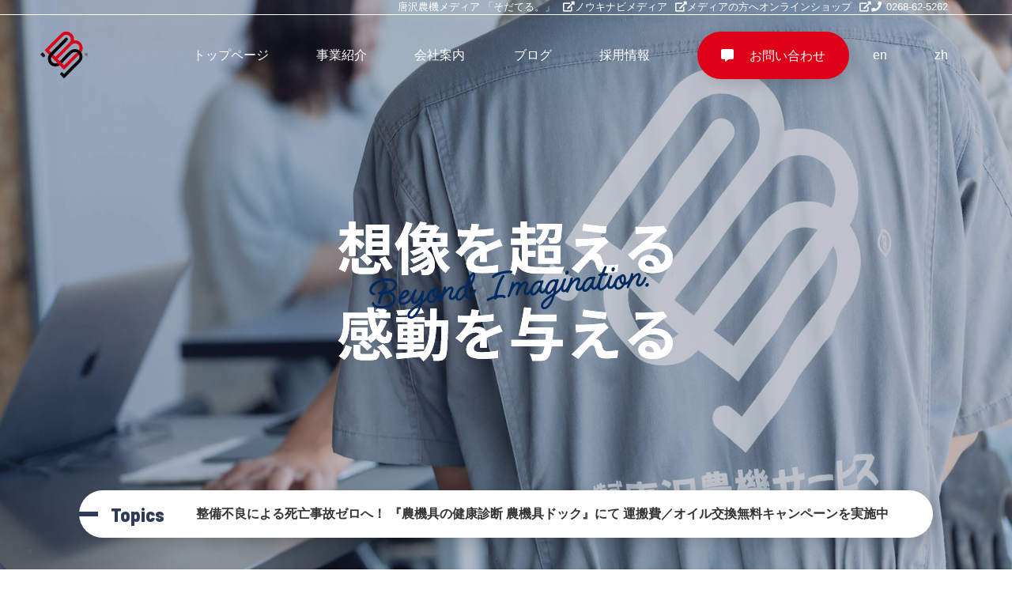

--- FILE ---
content_type: text/html; charset=UTF-8
request_url: https://www.karasawanouki.co.jp/
body_size: 65415
content:
<!doctype html>
<html lang="ja"
	prefix="og: https://ogp.me/ns#"  data-direction="down">

<head>
	<!-- Google Tag Manager -->
	<script>
		(function(w, d, s, l, i) {
			w[l] = w[l] || [];
			w[l].push({
				'gtm.start': new Date().getTime(),
				event: 'gtm.js'
			});
			var f = d.getElementsByTagName(s)[0],
				j = d.createElement(s),
				dl = l != 'dataLayer' ? '&l=' + l : '';
			j.async = true;
			j.src =
				'https://www.googletagmanager.com/gtm.js?id=' + i + dl;
			f.parentNode.insertBefore(j, f);
		})(window, document, 'script', 'dataLayer', 'GTM-5WS6GT');
	</script>
	<!-- End Google Tag Manager -->

	<meta charset="UTF-8">
	<meta name="viewport" content="width=device-width, initial-scale=1" />
	<link rel="shortcut icon" href="https://www.karasawanouki.co.jp/renewal2020/wp-content/themes/karasawanouki2020/img/favicon.ico">
	<link rel="apple-touch-icon" href="https://www.karasawanouki.co.jp/renewal2020/wp-content/themes/karasawanouki2020/img/apple-touch-icon.png">
	<link rel="icon" type="image/png" href="https://www.karasawanouki.co.jp/renewal2020/wp-content/themes/karasawanouki2020/img/android-chrome-256x256.png">

	<title>株式会社唐沢農機サービス</title>

		<!-- All in One SEO 4.1.4.5 -->
		<meta name="robots" content="max-image-preview:large" />
		<link rel="canonical" href="https://www.karasawanouki.co.jp/" />
		<meta property="og:locale" content="ja_JP" />
		<meta property="og:site_name" content="株式会社唐沢農機サービス |" />
		<meta property="og:type" content="article" />
		<meta property="og:title" content="株式会社唐沢農機サービス" />
		<meta property="og:url" content="https://www.karasawanouki.co.jp/" />
		<meta property="article:published_time" content="2022-11-30T05:52:15+00:00" />
		<meta property="article:modified_time" content="2022-12-01T23:56:01+00:00" />
		<meta name="twitter:card" content="summary" />
		<meta name="twitter:domain" content="www.karasawanouki.co.jp" />
		<meta name="twitter:title" content="株式会社唐沢農機サービス" />
		<script type="application/ld+json" class="aioseo-schema">
			{"@context":"https:\/\/schema.org","@graph":[{"@type":"WebSite","@id":"https:\/\/www.karasawanouki.co.jp\/#website","url":"https:\/\/www.karasawanouki.co.jp\/","name":"\u682a\u5f0f\u4f1a\u793e\u5510\u6ca2\u8fb2\u6a5f\u30b5\u30fc\u30d3\u30b9","inLanguage":"ja","publisher":{"@id":"https:\/\/www.karasawanouki.co.jp\/#organization"},"potentialAction":{"@type":"SearchAction","target":{"@type":"EntryPoint","urlTemplate":"https:\/\/www.karasawanouki.co.jp\/?s={search_term_string}"},"query-input":"required name=search_term_string"}},{"@type":"Organization","@id":"https:\/\/www.karasawanouki.co.jp\/#organization","name":"\u682a\u5f0f\u4f1a\u793e\u5510\u6ca2\u8fb2\u6a5f\u30b5\u30fc\u30d3\u30b9","url":"https:\/\/www.karasawanouki.co.jp\/"},{"@type":"BreadcrumbList","@id":"https:\/\/www.karasawanouki.co.jp\/#breadcrumblist","itemListElement":[{"@type":"ListItem","@id":"https:\/\/www.karasawanouki.co.jp\/#listItem","position":1,"item":{"@type":"WebPage","@id":"https:\/\/www.karasawanouki.co.jp\/","name":"\u30db\u30fc\u30e0","url":"https:\/\/www.karasawanouki.co.jp\/"}}]},{"@type":"WebPage","@id":"https:\/\/www.karasawanouki.co.jp\/#webpage","url":"https:\/\/www.karasawanouki.co.jp\/","name":"\u682a\u5f0f\u4f1a\u793e\u5510\u6ca2\u8fb2\u6a5f\u30b5\u30fc\u30d3\u30b9","inLanguage":"ja","isPartOf":{"@id":"https:\/\/www.karasawanouki.co.jp\/#website"},"breadcrumb":{"@id":"https:\/\/www.karasawanouki.co.jp\/#breadcrumblist"},"datePublished":"2022-11-30T05:52:15+09:00","dateModified":"2022-12-01T23:56:01+09:00"}]}
		</script>
		<!-- All in One SEO -->

<link rel='dns-prefetch' href='//i0.wp.com' />
<link rel='dns-prefetch' href='//i1.wp.com' />
<link rel='dns-prefetch' href='//i2.wp.com' />
<link rel='dns-prefetch' href='//c0.wp.com' />
<link rel="alternate" type="application/rss+xml" title="株式会社唐沢農機サービス &raquo; フィード" href="https://www.karasawanouki.co.jp/feed/" />
<script type="text/javascript">
/* <![CDATA[ */
window._wpemojiSettings = {"baseUrl":"https:\/\/s.w.org\/images\/core\/emoji\/15.0.3\/72x72\/","ext":".png","svgUrl":"https:\/\/s.w.org\/images\/core\/emoji\/15.0.3\/svg\/","svgExt":".svg","source":{"concatemoji":"https:\/\/www.karasawanouki.co.jp\/renewal2020\/wp-includes\/js\/wp-emoji-release.min.js?ver=6.5.7"}};
/*! This file is auto-generated */
!function(i,n){var o,s,e;function c(e){try{var t={supportTests:e,timestamp:(new Date).valueOf()};sessionStorage.setItem(o,JSON.stringify(t))}catch(e){}}function p(e,t,n){e.clearRect(0,0,e.canvas.width,e.canvas.height),e.fillText(t,0,0);var t=new Uint32Array(e.getImageData(0,0,e.canvas.width,e.canvas.height).data),r=(e.clearRect(0,0,e.canvas.width,e.canvas.height),e.fillText(n,0,0),new Uint32Array(e.getImageData(0,0,e.canvas.width,e.canvas.height).data));return t.every(function(e,t){return e===r[t]})}function u(e,t,n){switch(t){case"flag":return n(e,"\ud83c\udff3\ufe0f\u200d\u26a7\ufe0f","\ud83c\udff3\ufe0f\u200b\u26a7\ufe0f")?!1:!n(e,"\ud83c\uddfa\ud83c\uddf3","\ud83c\uddfa\u200b\ud83c\uddf3")&&!n(e,"\ud83c\udff4\udb40\udc67\udb40\udc62\udb40\udc65\udb40\udc6e\udb40\udc67\udb40\udc7f","\ud83c\udff4\u200b\udb40\udc67\u200b\udb40\udc62\u200b\udb40\udc65\u200b\udb40\udc6e\u200b\udb40\udc67\u200b\udb40\udc7f");case"emoji":return!n(e,"\ud83d\udc26\u200d\u2b1b","\ud83d\udc26\u200b\u2b1b")}return!1}function f(e,t,n){var r="undefined"!=typeof WorkerGlobalScope&&self instanceof WorkerGlobalScope?new OffscreenCanvas(300,150):i.createElement("canvas"),a=r.getContext("2d",{willReadFrequently:!0}),o=(a.textBaseline="top",a.font="600 32px Arial",{});return e.forEach(function(e){o[e]=t(a,e,n)}),o}function t(e){var t=i.createElement("script");t.src=e,t.defer=!0,i.head.appendChild(t)}"undefined"!=typeof Promise&&(o="wpEmojiSettingsSupports",s=["flag","emoji"],n.supports={everything:!0,everythingExceptFlag:!0},e=new Promise(function(e){i.addEventListener("DOMContentLoaded",e,{once:!0})}),new Promise(function(t){var n=function(){try{var e=JSON.parse(sessionStorage.getItem(o));if("object"==typeof e&&"number"==typeof e.timestamp&&(new Date).valueOf()<e.timestamp+604800&&"object"==typeof e.supportTests)return e.supportTests}catch(e){}return null}();if(!n){if("undefined"!=typeof Worker&&"undefined"!=typeof OffscreenCanvas&&"undefined"!=typeof URL&&URL.createObjectURL&&"undefined"!=typeof Blob)try{var e="postMessage("+f.toString()+"("+[JSON.stringify(s),u.toString(),p.toString()].join(",")+"));",r=new Blob([e],{type:"text/javascript"}),a=new Worker(URL.createObjectURL(r),{name:"wpTestEmojiSupports"});return void(a.onmessage=function(e){c(n=e.data),a.terminate(),t(n)})}catch(e){}c(n=f(s,u,p))}t(n)}).then(function(e){for(var t in e)n.supports[t]=e[t],n.supports.everything=n.supports.everything&&n.supports[t],"flag"!==t&&(n.supports.everythingExceptFlag=n.supports.everythingExceptFlag&&n.supports[t]);n.supports.everythingExceptFlag=n.supports.everythingExceptFlag&&!n.supports.flag,n.DOMReady=!1,n.readyCallback=function(){n.DOMReady=!0}}).then(function(){return e}).then(function(){var e;n.supports.everything||(n.readyCallback(),(e=n.source||{}).concatemoji?t(e.concatemoji):e.wpemoji&&e.twemoji&&(t(e.twemoji),t(e.wpemoji)))}))}((window,document),window._wpemojiSettings);
/* ]]> */
</script>
<style id='wp-emoji-styles-inline-css' type='text/css'>

	img.wp-smiley, img.emoji {
		display: inline !important;
		border: none !important;
		box-shadow: none !important;
		height: 1em !important;
		width: 1em !important;
		margin: 0 0.07em !important;
		vertical-align: -0.1em !important;
		background: none !important;
		padding: 0 !important;
	}
</style>
<link rel='stylesheet' id='wp-block-library-css' href='https://c0.wp.com/c/6.5.7/wp-includes/css/dist/block-library/style.min.css' type='text/css' media='all' />
<style id='wp-block-library-inline-css' type='text/css'>
.has-text-align-justify{text-align:justify;}
</style>
<link rel='stylesheet' id='mediaelement-css' href='https://c0.wp.com/c/6.5.7/wp-includes/js/mediaelement/mediaelementplayer-legacy.min.css' type='text/css' media='all' />
<link rel='stylesheet' id='wp-mediaelement-css' href='https://c0.wp.com/c/6.5.7/wp-includes/js/mediaelement/wp-mediaelement.min.css' type='text/css' media='all' />
<style id='classic-theme-styles-inline-css' type='text/css'>
/*! This file is auto-generated */
.wp-block-button__link{color:#fff;background-color:#32373c;border-radius:9999px;box-shadow:none;text-decoration:none;padding:calc(.667em + 2px) calc(1.333em + 2px);font-size:1.125em}.wp-block-file__button{background:#32373c;color:#fff;text-decoration:none}
</style>
<style id='global-styles-inline-css' type='text/css'>
body{--wp--preset--color--black: #000000;--wp--preset--color--cyan-bluish-gray: #abb8c3;--wp--preset--color--white: #ffffff;--wp--preset--color--pale-pink: #f78da7;--wp--preset--color--vivid-red: #cf2e2e;--wp--preset--color--luminous-vivid-orange: #ff6900;--wp--preset--color--luminous-vivid-amber: #fcb900;--wp--preset--color--light-green-cyan: #7bdcb5;--wp--preset--color--vivid-green-cyan: #00d084;--wp--preset--color--pale-cyan-blue: #8ed1fc;--wp--preset--color--vivid-cyan-blue: #0693e3;--wp--preset--color--vivid-purple: #9b51e0;--wp--preset--gradient--vivid-cyan-blue-to-vivid-purple: linear-gradient(135deg,rgba(6,147,227,1) 0%,rgb(155,81,224) 100%);--wp--preset--gradient--light-green-cyan-to-vivid-green-cyan: linear-gradient(135deg,rgb(122,220,180) 0%,rgb(0,208,130) 100%);--wp--preset--gradient--luminous-vivid-amber-to-luminous-vivid-orange: linear-gradient(135deg,rgba(252,185,0,1) 0%,rgba(255,105,0,1) 100%);--wp--preset--gradient--luminous-vivid-orange-to-vivid-red: linear-gradient(135deg,rgba(255,105,0,1) 0%,rgb(207,46,46) 100%);--wp--preset--gradient--very-light-gray-to-cyan-bluish-gray: linear-gradient(135deg,rgb(238,238,238) 0%,rgb(169,184,195) 100%);--wp--preset--gradient--cool-to-warm-spectrum: linear-gradient(135deg,rgb(74,234,220) 0%,rgb(151,120,209) 20%,rgb(207,42,186) 40%,rgb(238,44,130) 60%,rgb(251,105,98) 80%,rgb(254,248,76) 100%);--wp--preset--gradient--blush-light-purple: linear-gradient(135deg,rgb(255,206,236) 0%,rgb(152,150,240) 100%);--wp--preset--gradient--blush-bordeaux: linear-gradient(135deg,rgb(254,205,165) 0%,rgb(254,45,45) 50%,rgb(107,0,62) 100%);--wp--preset--gradient--luminous-dusk: linear-gradient(135deg,rgb(255,203,112) 0%,rgb(199,81,192) 50%,rgb(65,88,208) 100%);--wp--preset--gradient--pale-ocean: linear-gradient(135deg,rgb(255,245,203) 0%,rgb(182,227,212) 50%,rgb(51,167,181) 100%);--wp--preset--gradient--electric-grass: linear-gradient(135deg,rgb(202,248,128) 0%,rgb(113,206,126) 100%);--wp--preset--gradient--midnight: linear-gradient(135deg,rgb(2,3,129) 0%,rgb(40,116,252) 100%);--wp--preset--font-size--small: 13px;--wp--preset--font-size--medium: 20px;--wp--preset--font-size--large: 36px;--wp--preset--font-size--x-large: 42px;--wp--preset--spacing--20: 0.44rem;--wp--preset--spacing--30: 0.67rem;--wp--preset--spacing--40: 1rem;--wp--preset--spacing--50: 1.5rem;--wp--preset--spacing--60: 2.25rem;--wp--preset--spacing--70: 3.38rem;--wp--preset--spacing--80: 5.06rem;--wp--preset--shadow--natural: 6px 6px 9px rgba(0, 0, 0, 0.2);--wp--preset--shadow--deep: 12px 12px 50px rgba(0, 0, 0, 0.4);--wp--preset--shadow--sharp: 6px 6px 0px rgba(0, 0, 0, 0.2);--wp--preset--shadow--outlined: 6px 6px 0px -3px rgba(255, 255, 255, 1), 6px 6px rgba(0, 0, 0, 1);--wp--preset--shadow--crisp: 6px 6px 0px rgba(0, 0, 0, 1);}:where(.is-layout-flex){gap: 0.5em;}:where(.is-layout-grid){gap: 0.5em;}body .is-layout-flex{display: flex;}body .is-layout-flex{flex-wrap: wrap;align-items: center;}body .is-layout-flex > *{margin: 0;}body .is-layout-grid{display: grid;}body .is-layout-grid > *{margin: 0;}:where(.wp-block-columns.is-layout-flex){gap: 2em;}:where(.wp-block-columns.is-layout-grid){gap: 2em;}:where(.wp-block-post-template.is-layout-flex){gap: 1.25em;}:where(.wp-block-post-template.is-layout-grid){gap: 1.25em;}.has-black-color{color: var(--wp--preset--color--black) !important;}.has-cyan-bluish-gray-color{color: var(--wp--preset--color--cyan-bluish-gray) !important;}.has-white-color{color: var(--wp--preset--color--white) !important;}.has-pale-pink-color{color: var(--wp--preset--color--pale-pink) !important;}.has-vivid-red-color{color: var(--wp--preset--color--vivid-red) !important;}.has-luminous-vivid-orange-color{color: var(--wp--preset--color--luminous-vivid-orange) !important;}.has-luminous-vivid-amber-color{color: var(--wp--preset--color--luminous-vivid-amber) !important;}.has-light-green-cyan-color{color: var(--wp--preset--color--light-green-cyan) !important;}.has-vivid-green-cyan-color{color: var(--wp--preset--color--vivid-green-cyan) !important;}.has-pale-cyan-blue-color{color: var(--wp--preset--color--pale-cyan-blue) !important;}.has-vivid-cyan-blue-color{color: var(--wp--preset--color--vivid-cyan-blue) !important;}.has-vivid-purple-color{color: var(--wp--preset--color--vivid-purple) !important;}.has-black-background-color{background-color: var(--wp--preset--color--black) !important;}.has-cyan-bluish-gray-background-color{background-color: var(--wp--preset--color--cyan-bluish-gray) !important;}.has-white-background-color{background-color: var(--wp--preset--color--white) !important;}.has-pale-pink-background-color{background-color: var(--wp--preset--color--pale-pink) !important;}.has-vivid-red-background-color{background-color: var(--wp--preset--color--vivid-red) !important;}.has-luminous-vivid-orange-background-color{background-color: var(--wp--preset--color--luminous-vivid-orange) !important;}.has-luminous-vivid-amber-background-color{background-color: var(--wp--preset--color--luminous-vivid-amber) !important;}.has-light-green-cyan-background-color{background-color: var(--wp--preset--color--light-green-cyan) !important;}.has-vivid-green-cyan-background-color{background-color: var(--wp--preset--color--vivid-green-cyan) !important;}.has-pale-cyan-blue-background-color{background-color: var(--wp--preset--color--pale-cyan-blue) !important;}.has-vivid-cyan-blue-background-color{background-color: var(--wp--preset--color--vivid-cyan-blue) !important;}.has-vivid-purple-background-color{background-color: var(--wp--preset--color--vivid-purple) !important;}.has-black-border-color{border-color: var(--wp--preset--color--black) !important;}.has-cyan-bluish-gray-border-color{border-color: var(--wp--preset--color--cyan-bluish-gray) !important;}.has-white-border-color{border-color: var(--wp--preset--color--white) !important;}.has-pale-pink-border-color{border-color: var(--wp--preset--color--pale-pink) !important;}.has-vivid-red-border-color{border-color: var(--wp--preset--color--vivid-red) !important;}.has-luminous-vivid-orange-border-color{border-color: var(--wp--preset--color--luminous-vivid-orange) !important;}.has-luminous-vivid-amber-border-color{border-color: var(--wp--preset--color--luminous-vivid-amber) !important;}.has-light-green-cyan-border-color{border-color: var(--wp--preset--color--light-green-cyan) !important;}.has-vivid-green-cyan-border-color{border-color: var(--wp--preset--color--vivid-green-cyan) !important;}.has-pale-cyan-blue-border-color{border-color: var(--wp--preset--color--pale-cyan-blue) !important;}.has-vivid-cyan-blue-border-color{border-color: var(--wp--preset--color--vivid-cyan-blue) !important;}.has-vivid-purple-border-color{border-color: var(--wp--preset--color--vivid-purple) !important;}.has-vivid-cyan-blue-to-vivid-purple-gradient-background{background: var(--wp--preset--gradient--vivid-cyan-blue-to-vivid-purple) !important;}.has-light-green-cyan-to-vivid-green-cyan-gradient-background{background: var(--wp--preset--gradient--light-green-cyan-to-vivid-green-cyan) !important;}.has-luminous-vivid-amber-to-luminous-vivid-orange-gradient-background{background: var(--wp--preset--gradient--luminous-vivid-amber-to-luminous-vivid-orange) !important;}.has-luminous-vivid-orange-to-vivid-red-gradient-background{background: var(--wp--preset--gradient--luminous-vivid-orange-to-vivid-red) !important;}.has-very-light-gray-to-cyan-bluish-gray-gradient-background{background: var(--wp--preset--gradient--very-light-gray-to-cyan-bluish-gray) !important;}.has-cool-to-warm-spectrum-gradient-background{background: var(--wp--preset--gradient--cool-to-warm-spectrum) !important;}.has-blush-light-purple-gradient-background{background: var(--wp--preset--gradient--blush-light-purple) !important;}.has-blush-bordeaux-gradient-background{background: var(--wp--preset--gradient--blush-bordeaux) !important;}.has-luminous-dusk-gradient-background{background: var(--wp--preset--gradient--luminous-dusk) !important;}.has-pale-ocean-gradient-background{background: var(--wp--preset--gradient--pale-ocean) !important;}.has-electric-grass-gradient-background{background: var(--wp--preset--gradient--electric-grass) !important;}.has-midnight-gradient-background{background: var(--wp--preset--gradient--midnight) !important;}.has-small-font-size{font-size: var(--wp--preset--font-size--small) !important;}.has-medium-font-size{font-size: var(--wp--preset--font-size--medium) !important;}.has-large-font-size{font-size: var(--wp--preset--font-size--large) !important;}.has-x-large-font-size{font-size: var(--wp--preset--font-size--x-large) !important;}
.wp-block-navigation a:where(:not(.wp-element-button)){color: inherit;}
:where(.wp-block-post-template.is-layout-flex){gap: 1.25em;}:where(.wp-block-post-template.is-layout-grid){gap: 1.25em;}
:where(.wp-block-columns.is-layout-flex){gap: 2em;}:where(.wp-block-columns.is-layout-grid){gap: 2em;}
.wp-block-pullquote{font-size: 1.5em;line-height: 1.6;}
</style>
<link rel='stylesheet' id='ppress-frontend-css' href='https://www.karasawanouki.co.jp/renewal2020/wp-content/plugins/wp-user-avatar/assets/css/frontend.min.css?ver=3.2.0' type='text/css' media='all' />
<link rel='stylesheet' id='ppress-flatpickr-css' href='https://www.karasawanouki.co.jp/renewal2020/wp-content/plugins/wp-user-avatar/assets/flatpickr/flatpickr.min.css?ver=3.2.0' type='text/css' media='all' />
<link rel='stylesheet' id='ppress-select2-css' href='https://www.karasawanouki.co.jp/renewal2020/wp-content/plugins/wp-user-avatar/assets/select2/select2.min.css?ver=6.5.7' type='text/css' media='all' />
<link rel='stylesheet' id='jetpack_css-css' href='https://c0.wp.com/p/jetpack/10.2.3/css/jetpack.css' type='text/css' media='all' />
<script type="text/javascript" src="https://c0.wp.com/c/6.5.7/wp-includes/js/jquery/jquery.min.js" id="jquery-core-js"></script>
<script type="text/javascript" src="https://c0.wp.com/c/6.5.7/wp-includes/js/jquery/jquery-migrate.min.js" id="jquery-migrate-js"></script>
<script type="text/javascript" src="https://www.karasawanouki.co.jp/renewal2020/wp-content/plugins/wp-user-avatar/assets/flatpickr/flatpickr.min.js?ver=6.5.7" id="ppress-flatpickr-js"></script>
<script type="text/javascript" src="https://www.karasawanouki.co.jp/renewal2020/wp-content/plugins/wp-user-avatar/assets/select2/select2.min.js?ver=6.5.7" id="ppress-select2-js"></script>
<link rel="https://api.w.org/" href="https://www.karasawanouki.co.jp/wp-json/" /><link rel="alternate" type="application/json" href="https://www.karasawanouki.co.jp/wp-json/wp/v2/pages/14995" /><link rel="EditURI" type="application/rsd+xml" title="RSD" href="https://www.karasawanouki.co.jp/renewal2020/xmlrpc.php?rsd" />
<meta name="generator" content="WordPress 6.5.7" />
<link rel='shortlink' href='https://www.karasawanouki.co.jp/' />
<link rel="alternate" type="application/json+oembed" href="https://www.karasawanouki.co.jp/wp-json/oembed/1.0/embed?url=https%3A%2F%2Fwww.karasawanouki.co.jp%2F" />
<link rel="alternate" type="text/xml+oembed" href="https://www.karasawanouki.co.jp/wp-json/oembed/1.0/embed?url=https%3A%2F%2Fwww.karasawanouki.co.jp%2F&#038;format=xml" />
<style type='text/css'>img#wpstats{display:none}</style>
		    <style type="text/css">
      a[href*="tel:"] {
        pointer-events: none;
        cursor: default;
        text-decoration: none;
      }
    </style>
			<style type="text/css">
				/* If html does not have either class, do not show lazy loaded images. */
				html:not( .jetpack-lazy-images-js-enabled ):not( .js ) .jetpack-lazy-image {
					display: none;
				}
			</style>
			<script>
				document.documentElement.classList.add(
					'jetpack-lazy-images-js-enabled'
				);
			</script>
		<link rel="icon" href="https://www.karasawanouki.co.jp/renewal2020/wp-content/uploads/2021/03/favicon.ico" sizes="32x32" />
<link rel="icon" href="https://www.karasawanouki.co.jp/renewal2020/wp-content/uploads/2021/03/favicon.ico" sizes="192x192" />
<link rel="apple-touch-icon" href="https://www.karasawanouki.co.jp/renewal2020/wp-content/uploads/2021/03/favicon.ico" />
<meta name="msapplication-TileImage" content="https://www.karasawanouki.co.jp/renewal2020/wp-content/uploads/2021/03/favicon.ico" />
		<style type="text/css" id="wp-custom-css">
			/*YouTube動画の中央配置*/
.video-container{
margin: 0px auto;
}

/*topicsの制御*/
/* .title{
	width: 100%;
} */
/*上の設定だと他のページにも反映していまう*/		</style>
			<link rel="stylesheet" href="https://www.karasawanouki.co.jp/renewal2020/wp-content/themes/karasawanouki2020/css/ress.css">

	<!-- font -->
	<link rel="preconnect" href="https://fonts.gstatic.com">
	<link href="https://fonts.googleapis.com/css2?family=Barlow+Semi+Condensed:wght@800&display=swap" rel="stylesheet">
	<link rel="stylesheet" href="https://use.fontawesome.com/releases/v5.8.1/css/all.css" integrity="sha384-50oBUHEmvpQ+1lW4y57PTFmhCaXp0ML5d60M1M7uH2+nqUivzIebhndOJK28anvf" crossorigin="anonymous">

	<!-- js-->
	<script src="https://code.jquery.com/jquery-3.5.1.min.js" integrity="sha256-9/aliU8dGd2tb6OSsuzixeV4y/faTqgFtohetphbbj0=" crossorigin="anonymous"></script>
			<script type="text/javascript" src="https://www.karasawanouki.co.jp/renewal2020/wp-content/themes/karasawanouki2020/js/top.js"></script>
	
	<!-- css-->
	<link rel="stylesheet" href="https://www.karasawanouki.co.jp/renewal2020/wp-content/themes/karasawanouki2020/css/style.css?20210206-00">
			<link rel="stylesheet" href="https://www.karasawanouki.co.jp/renewal2020/wp-content/themes/karasawanouki2020/css/top.css?20231020">
		<link rel="stylesheet" type="text/css" href="//cdn.jsdelivr.net/npm/slick-carousel@1.8.1/slick/slick.css" />

	<link rel="stylesheet" href="https://www.karasawanouki.co.jp/renewal2020/wp-content/themes/karasawanouki2020/css/add.css?1742272494">
</head>

<body class="home page-template page-template-page-2022top page-template-page-2022top-php page page-id-14995 page-parent">

	<!-- Google Tag Manager (noscript) -->
	<noscript><iframe src="https://www.googletagmanager.com/ns.html?id=GTM-5WS6GT"
			height="0" width="0" style="display:none;visibility:hidden"></iframe></noscript>
	<!-- End Google Tag Manager (noscript) -->

	<div id="cursor"><img src="https://www.karasawanouki.co.jp/renewal2020/wp-content/themes/karasawanouki2020/img/cursor.svg" alt=""></div>
	<div id="loading">
		<div class="dots">
			<div class="dot dot1"></div>
			<div class="dot dot2"></div>
			<div class="dot dot3"></div>
		</div>
	</div>
	<header>
		<div id="header_nav">
			<div id="head_nav_inner">
				<div class="menu-%e3%83%98%e3%83%83%e3%83%89%e3%83%a1%e3%83%8b%e3%83%a5%e3%83%bc-container"><ul id="menu-%e3%83%98%e3%83%83%e3%83%89%e3%83%a1%e3%83%8b%e3%83%a5%e3%83%bc" class="head_menu"><li id="menu-item-19308" class="menu-item menu-item-type-custom menu-item-object-custom menu-item-19308"><span><a target="_blank" rel="noopener" href="https://sodateru-karasawanouki.jp/">唐沢農機メディア 「そだてる。」<span class='en'></span></a></span></li>
<li id="menu-item-19309" class="menu-item menu-item-type-custom menu-item-object-custom menu-item-19309"><span><a target="_blank" rel="noopener" href="https://www.noukinavi.com/blog/">ノウキナビメディア<span class='en'></span></a></span></li>
<li id="menu-item-19310" class="menu-item menu-item-type-post_type menu-item-object-page menu-item-19310"><span><a href="https://www.karasawanouki.co.jp/contact/interview/">メディアの方へ<span class='en'></span></a></span></li>
<li id="menu-item-19311" class="menu-item menu-item-type-custom menu-item-object-custom menu-item-19311"><span><a target="_blank" rel="noopener" href="https://shop.noukinavi.com/">オンラインショップ<span class='en'></span></a></span></li>
<li id="menu-item-19503" class="menu-item menu-item-type-custom menu-item-object-custom menu-item-19503"><span><a href="tel:0268625262">0268-62-5262<span class='en'></span></a></span></li>
</ul></div>			</div>

			<h1 class="logo"><a href="https://www.karasawanouki.co.jp/"><img src="https://www.karasawanouki.co.jp/renewal2020/wp-content/themes/karasawanouki2020/img/logo_symbol.svg" alt="株式会社唐沢農機サービス ロゴ"></a></h1>
			<div id="header_nav_inner">
				<div class="menu-%e3%83%98%e3%83%83%e3%83%80%e3%83%bc%e3%83%a1%e3%83%8b%e3%83%a5%e3%83%bc-container"><ul id="menu-%e3%83%98%e3%83%83%e3%83%80%e3%83%bc%e3%83%a1%e3%83%8b%e3%83%a5%e3%83%bc" class="main-menu"><li id="menu-item-15362" class="home menu-item menu-item-type-post_type menu-item-object-page menu-item-home current-menu-item page_item page-item-14995 current_page_item menu-item-15362"><span><a href="https://www.karasawanouki.co.jp/" aria-current="page">トップページ<span class='en'>Home</span></a></span></li>
<li id="menu-item-10025" class="business menu-item menu-item-type-post_type menu-item-object-page menu-item-has-children menu-item-10025"><span><a href="https://www.karasawanouki.co.jp/business/">事業紹介<span class='en'>Business</span></a></span>
<ul class="sub-menu">
	<li id="menu-item-10026" class="karasawanouki menu-item menu-item-type-post_type menu-item-object-page menu-item-10026"><span><a href="https://www.karasawanouki.co.jp/business/karasawanouki/"><span class='en'></span><b>農機ソリューション事業</b><br><br>&#x25aa;︎農業機械販売・買取・修理<br><br>&#x25aa;︎中古自動車販売・買取・修理</a></span></li>
	<li id="menu-item-10027" class="bscre8 menu-item menu-item-type-custom menu-item-object-custom menu-item-10027"><span><a target="_blank" rel="noopener" href="https://www.bscre8.com/"><span class='en'></span><b>マーケティング事業（B&#8217;sCre8）</b><br><br>&#x25aa;︎ウェブマーケティング支援 <br><br>&#x25aa;︎ウェブページ作成<br><br>&#x25aa;︎人材集客支援サービス</a></span></li>
	<li id="menu-item-10028" class="noukinavi menu-item menu-item-type-custom menu-item-object-custom menu-item-10028"><span><a target="_blank" rel="noopener" href="https://www.noukinavi.com/"><span class='en'></span><b>ノウキナビEコマース事業</b><br><br>&#x25aa;︎農機ECサイト運営</a></span></li>
	<li id="menu-item-17079" class="chikurin menu-item menu-item-type-custom menu-item-object-custom menu-item-17079"><span><a target="_blank" rel="noopener" href="https://chikurin.hp.peraichi.com/top/"><span class='en'></span><b>フードサービス事業</b><br><br>&#x25aa;︎飲食店運営<br><br>┗居酒屋もんじゃ焼き竹りん</a></span></li>
	<li id="menu-item-19855" class="nakamura menu-item menu-item-type-custom menu-item-object-custom menu-item-19855"><span><a target="_blank" rel="noopener" href="https://ts-nakamura.hp.peraichi.com/"><span class='en'></span><br>┗大衆居酒屋食堂Nakamura</a></span></li>
</ul>
</li>
<li id="menu-item-16" class="company menu-item menu-item-type-post_type menu-item-object-page menu-item-has-children menu-item-16"><span><a href="https://www.karasawanouki.co.jp/company/">会社案内<span class='en'>Company</span></a></span>
<ul class="sub-menu">
	<li id="menu-item-10137" class="menu-item menu-item-type-post_type menu-item-object-page menu-item-10137"><span><a href="https://www.karasawanouki.co.jp/company/message/">代表挨拶<span class='en'></span></a></span></li>
	<li id="menu-item-10136" class="menu-item menu-item-type-post_type menu-item-object-page menu-item-10136"><span><a href="https://www.karasawanouki.co.jp/company/philosophy/">経営理念・MVV・行動指針<span class='en'></span></a></span></li>
	<li id="menu-item-10474" class="menu-item menu-item-type-custom menu-item-object-custom menu-item-10474"><span><a target="_blank" rel="noopener" href="/ma/">M&#038;A<span class='en'></span></a></span></li>
	<li id="menu-item-17669" class="menu-item menu-item-type-custom menu-item-object-custom menu-item-17669"><span><a target="_blank" rel="noopener" href="https://www.karasawanouki.co.jp/vp/">ベンチャーパートナーズ<span class='en'></span></a></span></li>
	<li id="menu-item-10135" class="menu-item menu-item-type-post_type menu-item-object-page menu-item-10135"><span><a href="https://www.karasawanouki.co.jp/company/outline/">会社概要<span class='en'></span></a></span></li>
	<li id="menu-item-10134" class="menu-item menu-item-type-post_type menu-item-object-page menu-item-10134"><span><a href="https://www.karasawanouki.co.jp/company/outline/showroom/">展示場<span class='en'></span></a></span></li>
	<li id="menu-item-10133" class="menu-item menu-item-type-post_type menu-item-object-page menu-item-10133"><span><a href="https://www.karasawanouki.co.jp/company/outline/maintenance_center/">整備センター<span class='en'></span></a></span></li>
</ul>
</li>
<li id="menu-item-14" class="blog menu-item menu-item-type-post_type menu-item-object-page menu-item-has-children menu-item-14"><span><a href="https://www.karasawanouki.co.jp/blogs/">ブログ<span class='en'>Blog</span></a></span>
<ul class="sub-menu">
	<li id="menu-item-12028" class="menu-item menu-item-type-taxonomy menu-item-object-category menu-item-12028"><span><a href="https://www.karasawanouki.co.jp/category/public/">広報・IR<span class='en'></span></a></span></li>
	<li id="menu-item-10193" class="menu-item menu-item-type-taxonomy menu-item-object-category menu-item-10193"><span><a href="https://www.karasawanouki.co.jp/category/nouki_blog/">農機部門ブログ<span class='en'></span></a></span></li>
	<li id="menu-item-12027" class="menu-item menu-item-type-taxonomy menu-item-object-category menu-item-12027"><span><a href="https://www.karasawanouki.co.jp/category/%e6%8e%a1%e7%94%a8%e6%83%85%e5%a0%b1/">採用情報ブログ<span class='en'></span></a></span></li>
	<li id="menu-item-10191" class="menu-item menu-item-type-taxonomy menu-item-object-category menu-item-10191"><span><a href="https://www.karasawanouki.co.jp/category/president/">代表ブログ<span class='en'></span></a></span></li>
</ul>
</li>
<li id="menu-item-17" class="recruit menu-item menu-item-type-custom menu-item-object-custom menu-item-17"><span><a target="_blank" rel="noopener" href="https://recruit.karasawanouki.co.jp">採用情報<span class='en'>Recruit</span></a></span></li>
<li id="menu-item-20" class="contact disp_cursor menu-item menu-item-type-post_type menu-item-object-page menu-item-20"><span><a href="https://www.karasawanouki.co.jp/contact/">お問い合わせ<span class='en'>Contact</span></a></span></li>
<li id="menu-item-18817" class="menu-item menu-item-type-custom menu-item-object-custom menu-item-18817"><span><a href="https://www-karasawanouki-co-jp.translate.goog/?_x_tr_sl=ja&#038;_x_tr_tl=en&#038;_x_tr_hl=ja&#038;_x_tr_pto=wapp">en<span class='en'>英</span></a></span></li>
<li id="menu-item-20185" class="menu-item menu-item-type-custom menu-item-object-custom menu-item-20185"><span><a href="https://www-karasawanouki-co-jp.translate.goog/?_x_tr_sl=ja&#038;_x_tr_tl=zh-CN&#038;_x_tr_hl=ja&#038;_x_tr_pto=wapp">zh<span class='en'>簡</span></a></span></li>
</ul></div>			</div>
			
			<div id="header_nav_open_inner">
				<ul id="nav_img">
					<li class="home"><img src="https://www.karasawanouki.co.jp/renewal2020/wp-content/themes/karasawanouki2020/img/menu_home.png" alt=""></li>
					<li class="business"><img src="https://www.karasawanouki.co.jp/renewal2020/wp-content/themes/karasawanouki2020/img/menu_business.png" alt=""></li>
					<li class="company"><img src="https://www.karasawanouki.co.jp/renewal2020/wp-content/themes/karasawanouki2020/img/menu_company.png" alt=""></li>
					<li class="blog"><img src="https://www.karasawanouki.co.jp/renewal2020/wp-content/themes/karasawanouki2020/img/menu_blog.png" alt=""></li>
					<li class="recruit"><img src="https://www.karasawanouki.co.jp/renewal2020/wp-content/themes/karasawanouki2020/img/menu_recruit.png" alt=""></li>
					<li class="foreign"><img src="" alt=""></li>
				</ul>
				<div class="header_nav_wrap">
					<div class="menu-%e3%83%98%e3%83%83%e3%83%80%e3%83%bc%e3%83%a1%e3%83%8b%e3%83%a5%e3%83%bc-container"><ul id="menu-%e3%83%98%e3%83%83%e3%83%80%e3%83%bc%e3%83%a1%e3%83%8b%e3%83%a5%e3%83%bc-1" class="main-menu"><li class="home menu-item menu-item-type-post_type menu-item-object-page menu-item-home current-menu-item page_item page-item-14995 current_page_item menu-item-15362"><a href="https://www.karasawanouki.co.jp/" aria-current="page">トップページ<span class='en'>Home</span></a></li>
<li class="business menu-item menu-item-type-post_type menu-item-object-page menu-item-has-children menu-item-10025"><a href="https://www.karasawanouki.co.jp/business/">事業紹介<span class='en'>Business</span></a>
<ul class="sub-menu">
	<li class="karasawanouki menu-item menu-item-type-post_type menu-item-object-page menu-item-10026"><a href="https://www.karasawanouki.co.jp/business/karasawanouki/"><span class='en'></span><b>農機ソリューション事業</b><br><br>&#x25aa;︎農業機械販売・買取・修理<br><br>&#x25aa;︎中古自動車販売・買取・修理</a></li>
	<li class="bscre8 menu-item menu-item-type-custom menu-item-object-custom menu-item-10027"><a target="_blank" rel="noopener" href="https://www.bscre8.com/"><span class='en'></span><b>マーケティング事業（B&#8217;sCre8）</b><br><br>&#x25aa;︎ウェブマーケティング支援 <br><br>&#x25aa;︎ウェブページ作成<br><br>&#x25aa;︎人材集客支援サービス</a></li>
	<li class="noukinavi menu-item menu-item-type-custom menu-item-object-custom menu-item-10028"><a target="_blank" rel="noopener" href="https://www.noukinavi.com/"><span class='en'></span><b>ノウキナビEコマース事業</b><br><br>&#x25aa;︎農機ECサイト運営</a></li>
	<li class="chikurin menu-item menu-item-type-custom menu-item-object-custom menu-item-17079"><a target="_blank" rel="noopener" href="https://chikurin.hp.peraichi.com/top/"><span class='en'></span><b>フードサービス事業</b><br><br>&#x25aa;︎飲食店運営<br><br>┗居酒屋もんじゃ焼き竹りん</a></li>
	<li class="nakamura menu-item menu-item-type-custom menu-item-object-custom menu-item-19855"><a target="_blank" rel="noopener" href="https://ts-nakamura.hp.peraichi.com/"><span class='en'></span><br>┗大衆居酒屋食堂Nakamura</a></li>
</ul>
</li>
<li class="company menu-item menu-item-type-post_type menu-item-object-page menu-item-has-children menu-item-16"><a href="https://www.karasawanouki.co.jp/company/">会社案内<span class='en'>Company</span></a>
<ul class="sub-menu">
	<li class="menu-item menu-item-type-post_type menu-item-object-page menu-item-10137"><a href="https://www.karasawanouki.co.jp/company/message/">代表挨拶<span class='en'></span></a></li>
	<li class="menu-item menu-item-type-post_type menu-item-object-page menu-item-10136"><a href="https://www.karasawanouki.co.jp/company/philosophy/">経営理念・MVV・行動指針<span class='en'></span></a></li>
	<li class="menu-item menu-item-type-custom menu-item-object-custom menu-item-10474"><a target="_blank" rel="noopener" href="/ma/">M&#038;A<span class='en'></span></a></li>
	<li class="menu-item menu-item-type-custom menu-item-object-custom menu-item-17669"><a target="_blank" rel="noopener" href="https://www.karasawanouki.co.jp/vp/">ベンチャーパートナーズ<span class='en'></span></a></li>
	<li class="menu-item menu-item-type-post_type menu-item-object-page menu-item-10135"><a href="https://www.karasawanouki.co.jp/company/outline/">会社概要<span class='en'></span></a></li>
	<li class="menu-item menu-item-type-post_type menu-item-object-page menu-item-10134"><a href="https://www.karasawanouki.co.jp/company/outline/showroom/">展示場<span class='en'></span></a></li>
	<li class="menu-item menu-item-type-post_type menu-item-object-page menu-item-10133"><a href="https://www.karasawanouki.co.jp/company/outline/maintenance_center/">整備センター<span class='en'></span></a></li>
</ul>
</li>
<li class="blog menu-item menu-item-type-post_type menu-item-object-page menu-item-has-children menu-item-14"><a href="https://www.karasawanouki.co.jp/blogs/">ブログ<span class='en'>Blog</span></a>
<ul class="sub-menu">
	<li class="menu-item menu-item-type-taxonomy menu-item-object-category menu-item-12028"><a href="https://www.karasawanouki.co.jp/category/public/">広報・IR<span class='en'></span></a></li>
	<li class="menu-item menu-item-type-taxonomy menu-item-object-category menu-item-10193"><a href="https://www.karasawanouki.co.jp/category/nouki_blog/">農機部門ブログ<span class='en'></span></a></li>
	<li class="menu-item menu-item-type-taxonomy menu-item-object-category menu-item-12027"><a href="https://www.karasawanouki.co.jp/category/%e6%8e%a1%e7%94%a8%e6%83%85%e5%a0%b1/">採用情報ブログ<span class='en'></span></a></li>
	<li class="menu-item menu-item-type-taxonomy menu-item-object-category menu-item-10191"><a href="https://www.karasawanouki.co.jp/category/president/">代表ブログ<span class='en'></span></a></li>
</ul>
</li>
<li class="recruit menu-item menu-item-type-custom menu-item-object-custom menu-item-17"><a target="_blank" rel="noopener" href="https://recruit.karasawanouki.co.jp">採用情報<span class='en'>Recruit</span></a></li>
<li class="contact disp_cursor menu-item menu-item-type-post_type menu-item-object-page menu-item-20"><a href="https://www.karasawanouki.co.jp/contact/">お問い合わせ<span class='en'>Contact</span></a></li>
<li class="menu-item menu-item-type-custom menu-item-object-custom menu-item-18817"><a href="https://www-karasawanouki-co-jp.translate.goog/?_x_tr_sl=ja&#038;_x_tr_tl=en&#038;_x_tr_hl=ja&#038;_x_tr_pto=wapp">en<span class='en'>英</span></a></li>
<li class="menu-item menu-item-type-custom menu-item-object-custom menu-item-20185"><a href="https://www-karasawanouki-co-jp.translate.goog/?_x_tr_sl=ja&#038;_x_tr_tl=zh-CN&#038;_x_tr_hl=ja&#038;_x_tr_pto=wapp">zh<span class='en'>簡</span></a></li>
</ul></div>
					<div class="menu-%e3%83%98%e3%83%83%e3%83%89%e3%83%a1%e3%83%8b%e3%83%a5%e3%83%bc-container"><ul id="menu-%e3%83%98%e3%83%83%e3%83%89%e3%83%a1%e3%83%8b%e3%83%a5%e3%83%bc-1" class="head_menu"><li class="menu-item menu-item-type-custom menu-item-object-custom menu-item-19308"><span><a target="_blank" rel="noopener" href="https://sodateru-karasawanouki.jp/">唐沢農機メディア 「そだてる。」<span class='en'></span></a></span></li>
<li class="menu-item menu-item-type-custom menu-item-object-custom menu-item-19309"><span><a target="_blank" rel="noopener" href="https://www.noukinavi.com/blog/">ノウキナビメディア<span class='en'></span></a></span></li>
<li class="menu-item menu-item-type-post_type menu-item-object-page menu-item-19310"><span><a href="https://www.karasawanouki.co.jp/contact/interview/">メディアの方へ<span class='en'></span></a></span></li>
<li class="menu-item menu-item-type-custom menu-item-object-custom menu-item-19311"><span><a target="_blank" rel="noopener" href="https://shop.noukinavi.com/">オンラインショップ<span class='en'></span></a></span></li>
<li class="menu-item menu-item-type-custom menu-item-object-custom menu-item-19503"><span><a href="tel:0268625262">0268-62-5262<span class='en'></span></a></span></li>
</ul></div>				</div>
			</div>
			<div id="menu_button">
				<div class="button en"><span class="hbg"></span></div>
			</div>
			<div id="contact_button">
				<div class="button en"></div>
			</div>
		</div>
	</header><main>
  <div id="front_movie">
    <img src="https://www.karasawanouki.co.jp/renewal2020/wp-content/themes/karasawanouki2020/img/top_mainvisual.jpg" alt=""></div>
	<div id="main_visual">
		<div id="main_message">
			<svg xmlns="http://www.w3.org/2000/svg" xmlns:xlink="http://www.w3.org/1999/xlink" width="434.8800048828125" zoomAndPan="magnify" viewBox="0 0 434.88 198.749996" height="198.75" preserveAspectRatio="xMidYMid meet" version="1.0"><defs><g></g><clipPath id="d0c074a0dd"><path d="M 0.214844 1 L 434.546875 1 L 434.546875 87 L 0.214844 87 Z M 0.214844 1 " clip-rule="nonzero" class="svg-elem-1"></path></clipPath><clipPath id="93226a67a0"><path d="M 0.214844 109 L 434.546875 109 L 434.546875 196 L 0.214844 196 Z M 0.214844 109 " clip-rule="nonzero" class="svg-elem-2"></path></clipPath></defs><style>
/***************************************************
 * Generated by SVG Artista on 11/11/2024, 4:37:10 PM
 * MIT license (https://opensource.org/licenses/MIT)
 * W. https://svgartista.net
 **************************************************/

svg .svg-elem-1 {
  stroke-dashoffset: 1042.6640625px;
  stroke-dasharray: 1042.6640625px;
  fill: transparent;
  -webkit-transition: stroke-dashoffset 1.8s cubic-bezier(0.47, 0, 0.745, 0.715) 0s,
                        fill 0s cubic-bezier(0.47, 0, 0.745, 0.715) 0s;
          transition: stroke-dashoffset 1.8s cubic-bezier(0.47, 0, 0.745, 0.715) 0s,
                fill 0s cubic-bezier(0.47, 0, 0.745, 0.715) 0s;
}

svg.active .svg-elem-1 {
  stroke-dashoffset: 0;
  fill: rgb(0, 0, 0);
}

svg .svg-elem-2 {
  stroke-dashoffset: 1044.6640625px;
  stroke-dasharray: 1044.6640625px;
  fill: transparent;
  -webkit-transition: stroke-dashoffset 1.8s cubic-bezier(0.47, 0, 0.745, 0.715) 0.12s,
                        fill 0s cubic-bezier(0.47, 0, 0.745, 0.715) 0s;
          transition: stroke-dashoffset 1.8s cubic-bezier(0.47, 0, 0.745, 0.715) 0.12s,
                fill 0s cubic-bezier(0.47, 0, 0.745, 0.715) 0s;
}

svg.active .svg-elem-2 {
  stroke-dashoffset: 0;
  fill: rgb(0, 0, 0);
}

svg .svg-elem-3 {
  stroke-dashoffset: 3999.239501953125px;
  stroke-dasharray: 3999.239501953125px;
  -webkit-transition: stroke-dashoffset 1.8s cubic-bezier(0.47, 0, 0.745, 0.715) 0.24s,
                        fill 0s cubic-bezier(0.47, 0, 0.745, 0.715) 0s;
          transition: stroke-dashoffset 1.8s cubic-bezier(0.47, 0, 0.745, 0.715) 0.24s,
                fill 0s cubic-bezier(0.47, 0, 0.745, 0.715) 0s;
}

svg.active .svg-elem-3 {
  stroke-dashoffset: 0;
}

svg .svg-elem-4 {
  stroke-dashoffset: 3765.8671875px;
  stroke-dasharray: 3765.8671875px;
  -webkit-transition: stroke-dashoffset 1.8s cubic-bezier(0.47, 0, 0.745, 0.715) 0.36s,
                        fill 0s cubic-bezier(0.47, 0, 0.745, 0.715) 0s;
          transition: stroke-dashoffset 1.8s cubic-bezier(0.47, 0, 0.745, 0.715) 0.36s,
                fill 0s cubic-bezier(0.47, 0, 0.745, 0.715) 0s;
}

svg.active .svg-elem-4 {
  stroke-dashoffset: 0;
}

svg .svg-elem-5 {
  stroke-dashoffset: 703.4607543945312px;
  stroke-dasharray: 703.4607543945312px;
  fill: transparent;
  -webkit-transition: stroke-dashoffset 1.8s cubic-bezier(0.47, 0, 0.745, 0.715) 0.48s,
                        fill 0s cubic-bezier(0.47, 0, 0.745, 0.715) 0s;
          transition: stroke-dashoffset 1.8s cubic-bezier(0.47, 0, 0.745, 0.715) 0.48s,
                fill 0s cubic-bezier(0.47, 0, 0.745, 0.715) 0s;
}

svg.active .svg-elem-5 {
  stroke-dashoffset: 0;
  fill: rgb(255, 255, 255);
}

svg .svg-elem-6 {
  stroke-dashoffset: 717.2274780273438px;
  stroke-dasharray: 717.2274780273438px;
  fill: transparent;
  -webkit-transition: stroke-dashoffset 1.8s cubic-bezier(0.47, 0, 0.745, 0.715) 0.6s,
                        fill 0s cubic-bezier(0.47, 0, 0.745, 0.715) 0s;
          transition: stroke-dashoffset 1.8s cubic-bezier(0.47, 0, 0.745, 0.715) 0.6s,
                fill 0s cubic-bezier(0.47, 0, 0.745, 0.715) 0s;
}

svg.active .svg-elem-6 {
  stroke-dashoffset: 0;
  fill: rgb(255, 255, 255);
}

svg .svg-elem-7 {
  stroke-dashoffset: 417.4922790527344px;
  stroke-dasharray: 417.4922790527344px;
  fill: transparent;
  -webkit-transition: stroke-dashoffset 1.8s cubic-bezier(0.47, 0, 0.745, 0.715) 0.72s,
                        fill 0s cubic-bezier(0.47, 0, 0.745, 0.715) 0s;
          transition: stroke-dashoffset 1.8s cubic-bezier(0.47, 0, 0.745, 0.715) 0.72s,
                fill 0s cubic-bezier(0.47, 0, 0.745, 0.715) 0s;
}

svg.active .svg-elem-7 {
  stroke-dashoffset: 0;
  fill: rgb(255, 255, 255);
}

svg .svg-elem-8 {
  stroke-dashoffset: 720.8438720703125px;
  stroke-dasharray: 720.8438720703125px;
  fill: transparent;
  -webkit-transition: stroke-dashoffset 1.8s cubic-bezier(0.47, 0, 0.745, 0.715) 0.84s,
                        fill 0s cubic-bezier(0.47, 0, 0.745, 0.715) 0s;
          transition: stroke-dashoffset 1.8s cubic-bezier(0.47, 0, 0.745, 0.715) 0.84s,
                fill 0s cubic-bezier(0.47, 0, 0.745, 0.715) 0s;
}

svg.active .svg-elem-8 {
  stroke-dashoffset: 0;
  fill: rgb(255, 255, 255);
}

svg .svg-elem-9 {
  stroke-dashoffset: 344.4349060058594px;
  stroke-dasharray: 344.4349060058594px;
  fill: transparent;
  -webkit-transition: stroke-dashoffset 1.8s cubic-bezier(0.47, 0, 0.745, 0.715) 0.96s,
                        fill 0s cubic-bezier(0.47, 0, 0.745, 0.715) 0s;
          transition: stroke-dashoffset 1.8s cubic-bezier(0.47, 0, 0.745, 0.715) 0.96s,
                fill 0s cubic-bezier(0.47, 0, 0.745, 0.715) 0s;
}

svg.active .svg-elem-9 {
  stroke-dashoffset: 0;
  fill: rgb(255, 255, 255);
}

svg .svg-elem-10 {
  stroke-dashoffset: 389.4208679199219px;
  stroke-dasharray: 389.4208679199219px;
  fill: transparent;
  -webkit-transition: stroke-dashoffset 1.8s cubic-bezier(0.47, 0, 0.745, 0.715) 1.08s,
                        fill 0s cubic-bezier(0.47, 0, 0.745, 0.715) 0s;
          transition: stroke-dashoffset 1.8s cubic-bezier(0.47, 0, 0.745, 0.715) 1.08s,
                fill 0s cubic-bezier(0.47, 0, 0.745, 0.715) 0s;
}

svg.active .svg-elem-10 {
  stroke-dashoffset: 0;
  fill: rgb(255, 255, 255);
}

svg .svg-elem-11 {
  stroke-dashoffset: 772.7349243164062px;
  stroke-dasharray: 772.7349243164062px;
  fill: transparent;
  -webkit-transition: stroke-dashoffset 1.8s cubic-bezier(0.47, 0, 0.745, 0.715) 1.2s,
                        fill 0s cubic-bezier(0.47, 0, 0.745, 0.715) 0s;
          transition: stroke-dashoffset 1.8s cubic-bezier(0.47, 0, 0.745, 0.715) 1.2s,
                fill 0s cubic-bezier(0.47, 0, 0.745, 0.715) 0s;
}

svg.active .svg-elem-11 {
  stroke-dashoffset: 0;
  fill: rgb(255, 255, 255);
}

svg .svg-elem-12 {
  stroke-dashoffset: 742.4573364257812px;
  stroke-dasharray: 742.4573364257812px;
  fill: transparent;
  -webkit-transition: stroke-dashoffset 1.8s cubic-bezier(0.47, 0, 0.745, 0.715) 1.3199999999999998s,
                        fill 0s cubic-bezier(0.47, 0, 0.745, 0.715) 0s;
          transition: stroke-dashoffset 1.8s cubic-bezier(0.47, 0, 0.745, 0.715) 1.3199999999999998s,
                fill 0s cubic-bezier(0.47, 0, 0.745, 0.715) 0s;
}

svg.active .svg-elem-12 {
  stroke-dashoffset: 0;
  fill: rgb(255, 255, 255);
}

svg .svg-elem-13 {
  stroke-dashoffset: 417.4922790527344px;
  stroke-dasharray: 417.4922790527344px;
  fill: transparent;
  -webkit-transition: stroke-dashoffset 1.8s cubic-bezier(0.47, 0, 0.745, 0.715) 1.44s,
                        fill 0s cubic-bezier(0.47, 0, 0.745, 0.715) 0s;
          transition: stroke-dashoffset 1.8s cubic-bezier(0.47, 0, 0.745, 0.715) 1.44s,
                fill 0s cubic-bezier(0.47, 0, 0.745, 0.715) 0s;
}

svg.active .svg-elem-13 {
  stroke-dashoffset: 0;
  fill: rgb(255, 255, 255);
}

svg .svg-elem-14 {
  stroke-dashoffset: 434.6767578125px;
  stroke-dasharray: 434.6767578125px;
  fill: transparent;
  -webkit-transition: stroke-dashoffset 1.8s cubic-bezier(0.47, 0, 0.745, 0.715) 1.56s,
                        fill 0s cubic-bezier(0.47, 0, 0.745, 0.715) 0s;
          transition: stroke-dashoffset 1.8s cubic-bezier(0.47, 0, 0.745, 0.715) 1.56s,
                fill 0s cubic-bezier(0.47, 0, 0.745, 0.715) 0s;
}

svg.active .svg-elem-14 {
  stroke-dashoffset: 0;
  fill: rgb(255, 255, 255);
}

svg .svg-elem-15 {
  stroke-dashoffset: 344.4349060058594px;
  stroke-dasharray: 344.4349060058594px;
  fill: transparent;
  -webkit-transition: stroke-dashoffset 1.8s cubic-bezier(0.47, 0, 0.745, 0.715) 1.68s,
                        fill 0s cubic-bezier(0.47, 0, 0.745, 0.715) 0s;
          transition: stroke-dashoffset 1.8s cubic-bezier(0.47, 0, 0.745, 0.715) 1.68s,
                fill 0s cubic-bezier(0.47, 0, 0.745, 0.715) 0s;
}

svg.active .svg-elem-15 {
  stroke-dashoffset: 0;
  fill: rgb(255, 255, 255);
}

svg .svg-elem-16 {
  stroke-dashoffset: 389.4208679199219px;
  stroke-dasharray: 389.4208679199219px;
  fill: transparent;
  -webkit-transition: stroke-dashoffset 1.8s cubic-bezier(0.47, 0, 0.745, 0.715) 1.7999999999999998s,
                        fill 0s cubic-bezier(0.47, 0, 0.745, 0.715) 0s;
          transition: stroke-dashoffset 1.8s cubic-bezier(0.47, 0, 0.745, 0.715) 1.7999999999999998s,
                fill 0s cubic-bezier(0.47, 0, 0.745, 0.715) 0s;
}

svg.active .svg-elem-16 {
  stroke-dashoffset: 0;
  fill: rgb(255, 255, 255);
}

</style><g clip-path="url(#d0c074a0dd)"><path stroke-linecap="butt" transform="matrix(0.820704, 0, 0, 0.820704, -2.989062, -12.178421)" fill="none" stroke-linejoin="miter" d="M 62.152219 65.676612 L 62.152219 70.969322 L 78.377803 70.969322 L 78.377803 65.676612 Z M 62.152219 52.91604 L 62.152219 58.018365 L 78.377803 58.018365 L 78.377803 52.91604 Z M 62.152219 40.045996 L 62.152219 45.148321 L 78.377803 45.148321 L 78.377803 40.045996 Z M 43.646772 82.611381 L 50.876652 76.799871 L 52.637716 78.370549 L 52.637716 31.740439 L 88.425385 31.740439 L 88.425385 79.170167 L 53.523007 79.170167 C 55.226956 80.759884 56.945183 82.411476 58.66341 84.120184 C 60.400675 85.809853 61.800007 87.27582 62.861405 88.508564 L 55.284071 94.857913 C 54.455895 93.796515 53.380219 92.544732 52.057041 91.112083 C 50.738623 89.674674 49.339291 88.213467 47.863806 86.723702 C 46.397839 85.214899 44.993748 83.844125 43.646772 82.611381 Z M 26.816715 80.222046 L 26.816715 62.85891 C 25.341229 65.452909 23.761032 67.842244 22.080882 70.022155 C 20.41977 72.187788 18.677745 74.063083 16.854806 75.638521 C 16.093265 74.462892 15.046146 73.173031 13.713449 71.764181 C 12.390272 70.360089 11.200364 69.241576 10.138966 68.40864 C 13.080418 66.243008 15.883841 63.382469 18.553995 59.822265 C 21.238427 56.26682 23.432617 52.578106 25.136565 48.760881 L 12.356954 48.760881 L 12.356954 39.855611 L 26.816715 39.855611 L 26.816715 27.437732 L 36.759585 27.437732 L 36.759585 39.855611 L 49.196502 39.855611 L 49.196502 48.760881 L 36.759585 48.760881 L 36.759585 52.035508 C 37.649636 52.549548 38.76815 53.253974 40.115125 54.144025 C 41.462101 55.019797 42.856673 55.971723 44.289322 57.004563 C 45.74101 58.037403 47.03563 58.975051 48.187461 59.822265 C 49.334532 60.669479 50.172227 61.30251 50.700546 61.716598 L 45.236489 70.08879 C 44.232207 68.970277 42.961385 67.675657 41.428784 66.21445 C 39.905702 64.753243 38.349302 63.282517 36.759585 61.802272 L 36.759585 80.222046 Z M 20.381693 104.819821 L 10.762478 100.06495 C 12.356954 97.708932 13.841959 94.876951 15.217493 91.564248 C 16.597786 88.237265 17.673463 85.014995 18.444523 81.902196 L 27.78768 85.605189 C 26.897629 88.717988 25.821952 92.04973 24.55589 95.609934 C 23.294588 99.165379 21.904775 102.235341 20.381693 104.819821 Z M 47.002312 98.64182 L 61.095581 98.64182 C 62.504432 98.64182 63.542032 98.427636 64.217899 97.999269 C 64.889008 97.551864 65.36973 96.599938 65.660068 95.133971 C 65.959925 93.658485 66.202666 91.450016 66.388291 88.508564 C 67.43541 89.3415 68.901377 90.093521 70.781431 90.769389 C 72.671005 91.440497 74.351155 91.92122 75.817121 92.206798 C 75.398274 96.385754 74.717647 99.617544 73.77048 101.911687 C 72.837592 104.210589 71.433501 105.781267 69.553446 106.628481 C 67.673392 107.470936 65.122229 107.894543 61.89044 107.894543 L 46.031347 107.894543 C 42.028497 107.894543 38.939496 107.528052 36.759585 106.799828 C 34.593953 106.066845 33.094669 104.819821 32.261733 103.053998 C 31.443077 101.288175 31.033749 98.879801 31.033749 95.824118 L 31.033749 83.753692 L 41.34311 83.753692 L 41.34311 95.652771 C 41.34311 96.942631 41.695323 97.766047 42.394989 98.127779 C 43.113693 98.470473 44.651054 98.64182 47.002312 98.64182 Z M 73.342113 84.976918 L 82.509163 80.759884 C 83.684792 82.582823 84.974653 84.567589 86.378744 86.723702 C 87.801874 88.860777 89.158369 90.940736 90.448229 92.963579 C 91.738089 94.986423 92.766169 96.761765 93.522951 98.299126 L 83.756187 103.311018 C 83.037483 101.73558 82.076037 99.907882 80.87185 97.823163 C 79.681942 95.728925 78.42064 93.558533 77.083183 91.307228 C 75.764766 89.036883 74.517742 86.928367 73.342113 84.976918 Z M 114.660474 27.437732 L 124.365363 30.341107 C 123.418196 33.168329 122.385356 36.024107 121.266843 38.908444 C 120.162608 41.778502 118.967941 44.624762 117.673321 47.451983 L 117.673321 109.574693 L 107.711412 109.574693 L 107.711412 65.505265 C 105.888473 68.275371 104.070294 70.683744 102.247355 72.735145 C 102.004614 71.916489 101.585767 70.793216 101.000332 69.355807 C 100.424416 67.908879 99.791385 66.452432 99.105999 64.986465 C 98.430131 63.510979 97.7971 62.33535 97.211665 61.459578 C 99.620039 58.689473 101.895143 55.486241 104.032217 51.840363 C 106.183571 48.194485 108.173097 44.296347 109.991276 40.136429 C 111.814215 35.957473 113.370614 31.72616 114.660474 27.437732 Z M 134.846072 52.121181 L 134.846072 58.813223 L 146.23111 58.813223 L 146.23111 52.121181 Z M 152.490026 40.307776 L 139.172577 40.307776 C 138.582382 41.064557 137.96839 41.849896 137.32108 42.649515 C 136.67377 43.439613 136.03122 44.215433 135.38391 44.976974 L 149.048812 44.976974 C 150.224441 43.568123 151.371512 42.011724 152.490026 40.307776 Z M 168.177771 58.813223 L 168.177771 52.121181 L 155.569507 52.121181 L 155.569507 58.813223 Z M 147.459095 99.351005 C 148.748955 98.11826 149.448621 95.947868 149.567612 92.835069 C 147.687557 94.182045 145.698031 95.552819 143.603794 96.942631 C 141.523835 98.318165 139.401039 99.598506 137.235407 100.774135 C 138.411036 100.888366 139.496232 100.974039 140.486235 101.031155 C 141.490517 101.08827 142.371049 101.116828 143.13259 101.116828 C 144.022641 101.116828 144.8175 101.002597 145.521925 100.774135 C 146.221591 100.531393 146.868901 100.05543 147.459095 99.351005 Z M 174.160628 67.63282 L 181.219161 73.877457 C 179.339107 75.524289 177.311504 77.19016 175.131593 78.865551 C 172.961201 80.545701 170.938357 82.002148 169.063063 83.234892 C 170.752732 86.347691 172.685142 89.165393 174.850774 91.692758 C 177.030686 94.215362 179.534252 96.304841 182.361473 97.956433 C 181.24296 98.889321 180.034013 100.164902 178.744153 101.783176 C 177.454293 103.391932 176.426213 104.848379 175.669431 106.152518 C 169.786527 102.149668 165.150645 96.657053 161.766547 89.669914 C 158.396728 82.668496 155.769412 74.734191 153.889357 65.871757 L 152.128294 65.871757 C 150.548096 67.161617 148.906023 68.365804 147.197315 69.484317 C 150.728962 72.468606 153.418154 75.767031 155.26965 79.384351 C 157.116387 82.996911 158.24442 86.585673 158.644229 90.141118 C 159.063077 93.701322 158.882211 96.895035 158.106391 99.717496 C 157.349609 102.530439 156.121624 104.677032 154.427196 106.152518 C 153.065941 107.442378 151.65233 108.332429 150.191124 108.822672 C 148.725157 109.322433 147.021209 109.631809 145.06976 109.74604 C 143.189706 109.74604 141.138304 109.660367 138.915557 109.48902 C 138.858441 108.313391 138.649017 106.928338 138.292045 105.333862 C 137.944592 103.758424 137.416273 102.321015 136.697568 101.031155 C 134.760398 102.149668 132.837507 103.16347 130.928895 104.0678 C 129.020283 104.981649 127.159267 105.824104 125.336328 106.585645 C 124.746133 105.462372 123.922717 104.182031 122.861319 102.730343 C 121.8142 101.297694 120.78612 100.112546 119.781838 99.179658 C 122.956512 98.232491 126.240658 96.971189 129.639035 95.395751 C 133.05169 93.801274 136.345356 92.04973 139.51527 90.141118 C 142.699464 88.237265 145.464809 86.285816 147.801789 84.291531 C 147.573326 83.758452 147.335345 83.244412 147.092603 82.739891 C 146.859382 82.240129 146.602361 81.72133 146.316784 81.193011 C 143.2611 83.315806 139.924598 85.343409 136.312038 87.280579 C 132.694718 89.217749 129.272543 90.831264 126.045513 92.121125 C 125.517194 91.131121 124.78897 90.007848 123.870361 88.746546 C 122.970791 87.466205 122.109298 86.419086 121.290641 85.605189 C 123.513389 84.957879 125.874166 84.124944 128.368213 83.106382 C 130.86702 82.073542 133.31823 80.926471 135.731363 79.665169 C 138.139737 78.399107 140.314888 77.118766 142.247299 75.809867 C 141.661864 75.110201 140.957438 74.405776 140.138782 73.701351 C 137.901755 74.99597 135.621892 76.15732 133.299191 77.19016 C 130.98601 78.223 128.715666 79.146369 126.47388 79.965026 C 125.831329 79.146369 124.91748 78.008817 123.741851 76.542851 C 122.566222 75.067365 121.542901 73.948851 120.667129 73.18731 C 123.779928 72.297259 126.892727 71.235861 130.005526 70.003117 C 133.118325 68.770372 136.059778 67.390079 138.829883 65.871757 L 125.422001 65.871757 L 125.422001 52.206855 C 124.489113 51.316803 123.437235 50.436272 122.256846 49.560499 C 121.081217 48.670448 119.991262 47.994581 118.986979 47.537656 C 123.161176 44.596204 126.711861 41.316818 129.639035 37.704257 C 132.580487 34.086937 134.874629 30.664762 136.526222 27.437732 L 146.402457 29.203555 C 145.755147 30.4363 145.084039 31.611929 144.379614 32.730442 L 157.935044 32.730442 L 159.786541 32.106931 L 165.964542 36.519109 C 165.145886 37.866085 164.232037 39.279695 163.227754 40.759941 C 162.237751 42.221148 161.21443 43.625239 160.153032 44.976974 L 178.230113 44.976974 L 178.230113 65.871757 L 162.799387 65.871757 C 163.199197 67.50431 163.622804 69.146383 164.070209 70.797975 C 164.512855 72.449567 165.031655 74.034525 165.617089 75.552847 C 167.140171 74.262987 168.658494 72.916011 170.181576 71.50716 C 171.714177 70.08879 173.042115 68.79893 174.160628 67.63282 Z M 239.024886 89.303423 L 228.525139 89.303423 C 228.653649 88.013563 228.729803 86.428605 228.758361 84.548551 C 228.786919 82.668496 228.829756 80.788442 228.891631 78.908387 C 225.645562 80.674211 223.170554 82.454313 221.466606 84.248694 C 219.772177 86.038315 218.924962 88.018322 218.924962 90.183954 C 218.924962 92.597088 219.967322 94.229641 222.047281 95.091135 C 224.141518 95.938349 227.335231 96.361956 231.623659 96.361956 C 235.321893 96.361956 239.419936 96.123975 243.908268 95.652771 C 248.40136 95.176808 252.561278 94.562815 256.388022 93.801274 L 256.02629 105.162515 C 254.08912 105.405256 251.704545 105.628959 248.882083 105.828863 C 246.069141 106.047806 243.132448 106.223913 240.076765 106.366702 C 237.025841 106.509491 234.112947 106.585645 231.342841 106.585645 C 226.825951 106.585645 222.742187 106.152518 219.096309 105.291025 C 215.455191 104.443811 212.585133 102.968325 210.490895 100.859808 C 208.410936 98.737012 207.368577 95.79556 207.368577 92.035451 C 207.368577 89.284384 207.958771 86.75702 209.1344 84.462877 C 210.310029 82.168735 211.894987 80.064978 213.889272 78.156366 C 215.897837 76.247753 218.125344 74.534286 220.562276 73.015964 C 222.999207 71.478603 225.455177 70.064992 227.920666 68.775132 C 227.21624 67.656619 226.32143 66.880799 225.231474 66.452432 C 224.141518 66.005026 223.008726 65.786083 221.833097 65.786083 C 219.362848 65.786083 216.897359 66.385797 214.427111 67.589984 C 211.961621 68.784651 209.872143 70.174464 208.168195 71.764181 C 206.878335 73.0588 205.583715 74.515248 204.293855 76.133522 C 203.003995 77.742278 201.590384 79.493822 200.053023 81.383396 L 190.714626 74.415295 C 195.307671 70.179223 199.172492 66.100219 202.313848 62.168763 C 205.455205 58.223029 207.996848 54.315371 209.929259 50.441031 L 208.87738 50.441031 C 207.111557 50.441031 204.817415 50.398195 201.990193 50.312521 C 199.177251 50.226848 196.568973 50.060261 194.1606 49.81752 L 194.1606 39.593831 C 196.397626 39.955563 198.963068 40.207824 201.861683 40.350612 C 204.774578 40.493401 207.320981 40.564796 209.500892 40.564796 L 213.717925 40.564796 C 214.779323 36.50483 215.369518 33.182607 215.483749 30.602887 L 226.954461 31.569092 C 226.70696 32.63049 226.421382 33.901312 226.092967 35.376798 C 225.774072 36.842764 225.355225 38.456279 224.822146 40.222102 C 228.939227 39.974602 233.127703 39.669985 237.387573 39.293974 C 241.652203 38.908444 245.68837 38.361087 249.505595 37.661421 L 249.419921 47.88035 C 245.245725 48.470544 240.633642 48.956026 235.583673 49.346316 C 230.533704 49.717567 225.655081 49.998386 220.947806 50.184011 C 220.24814 51.702334 219.462801 53.230175 218.601307 54.767536 C 217.758853 56.285859 216.868802 57.69471 215.935914 58.98457 C 217.111543 58.394376 218.682221 57.956489 220.647949 57.670912 C 222.613677 57.371055 224.327144 57.218747 225.793111 57.218747 C 228.444225 57.218747 230.809762 57.794662 232.889721 58.941733 C 234.988719 60.088804 236.497522 61.783233 237.43041 64.02026 C 239.672196 62.958862 241.742636 62.016455 243.651248 61.202558 C 245.55986 60.369623 247.425636 59.574764 249.243815 58.813223 C 250.952523 58.051682 252.580317 57.30442 254.131957 56.576196 C 255.693116 55.828934 257.263794 55.076912 258.843992 54.315371 L 263.25617 64.448627 C 261.847319 64.810359 260.143371 65.352957 258.134807 66.08594 C 256.140521 66.818923 254.379458 67.50431 252.861135 68.15162 C 250.923965 68.913161 248.748813 69.779414 246.34044 70.755139 C 243.932066 71.730863 241.371385 72.835098 238.658395 74.067842 C 238.729789 76.480975 238.796424 79.12733 238.85354 82.006908 C 238.910655 84.876965 238.967771 87.309137 239.024886 89.303423 Z M 302.208995 81.469069 L 302.208995 95.395751 C 304.617368 96.152532 307.316079 96.685611 310.300368 96.985468 C 313.298936 97.271046 316.592601 97.418594 320.176604 97.418594 C 321.528339 97.418594 323.432192 97.432873 325.90244 97.461431 C 328.367929 97.489989 331.128516 97.489989 334.184199 97.461431 C 337.239883 97.432873 340.324124 97.404315 343.436923 97.375758 C 346.56876 97.34244 349.434059 97.299604 352.047096 97.242488 C 354.655374 97.185372 356.759131 97.128257 358.353608 97.071141 C 357.592067 98.303886 356.825766 99.950718 356.049946 102.00212 C 355.288405 104.053521 354.731528 105.8717 354.369796 107.466177 L 320.176604 107.466177 C 314.712547 107.466177 309.862482 107.142522 305.63117 106.495212 C 301.399857 105.852661 297.711143 104.662754 294.569786 102.925488 C 291.428429 101.188223 288.682122 98.679897 286.330864 95.395751 C 285.86918 98.089702 285.298024 100.631346 284.607877 103.011161 C 283.93201 105.390977 283.160949 107.608965 282.285177 109.660367 C 281.694983 109.260558 280.885845 108.751277 279.853005 108.132525 C 278.834444 107.513773 277.777806 106.928338 276.68785 106.366702 C 275.597895 105.809825 274.674526 105.376698 273.912985 105.076841 C 275.374192 102.149668 276.473667 98.708455 277.20665 94.748441 C 277.949153 90.774149 278.453674 86.433365 278.710694 81.730849 C 278.967714 77.023573 279.100984 72.173509 279.100984 67.180655 L 288.263274 67.808927 C 288.263274 69.803212 288.234717 71.816536 288.177601 73.853659 C 288.120485 75.876502 288.034812 77.856509 287.920581 79.793679 C 289.267557 83.839366 290.914389 86.952165 292.846799 89.132076 L 292.846799 62.773237 L 276.278522 62.773237 L 276.278522 53.520513 L 291.190448 53.520513 L 291.190448 45.405341 L 278.325164 45.405341 L 278.325164 36.323964 L 291.190448 36.323964 L 291.190448 27.437732 L 300.876298 27.437732 L 300.876298 36.323964 L 313.398888 36.323964 L 313.398888 45.405341 L 300.876298 45.405341 L 300.876298 53.520513 L 314.883893 53.520513 L 314.883893 55.733742 C 317.825346 53.853687 320.119488 51.569064 321.77108 48.870353 C 323.417913 46.157363 324.626859 42.982689 325.383641 39.336811 L 315.95957 39.336811 L 315.95957 30.602887 L 354.821961 30.602887 C 354.821961 30.602887 354.821961 31.045533 354.821961 31.935584 C 354.821961 32.811356 354.793404 33.572897 354.736288 34.215447 C 354.436431 41.502443 354.031863 46.942702 353.532101 50.526705 C 353.041859 54.115467 352.270799 56.52384 351.209401 57.756585 C 350.44786 58.689473 349.562569 59.379619 348.558286 59.822265 C 347.558764 60.26967 346.473568 60.579046 345.312218 60.750393 C 344.193704 60.864624 342.780094 60.936019 341.071386 60.964577 C 339.362678 60.993134 337.515941 60.978855 335.521656 60.92174 C 335.46454 59.574764 335.198001 58.065961 334.722038 56.40009 C 334.250834 54.7247 333.66064 53.29681 332.960974 52.121181 C 334.493575 52.292528 335.907186 52.39248 337.197046 52.421038 C 338.491666 52.449596 339.457871 52.463875 340.105181 52.463875 C 341.223694 52.463875 342.075668 52.168778 342.665863 51.583343 C 343.065672 50.993149 343.408365 49.788962 343.698703 47.966023 C 343.998559 46.143084 344.269858 43.268267 344.517359 39.336811 L 335.174203 39.336811 C 333.165638 50.269685 328.225141 58.232548 320.34795 63.225402 C 319.762516 62.635207 318.953378 61.930782 317.920538 61.116885 C 316.901977 60.283949 315.888176 59.484331 314.883893 58.72755 L 314.883893 62.773237 L 302.208995 62.773237 L 302.208995 72.392452 L 313.832015 72.392452 L 313.832015 81.469069 Z M 328.029996 72.735145 L 328.029996 83.668019 L 342.299371 83.668019 L 342.299371 72.735145 Z M 318.239434 92.035451 L 318.239434 64.27728 L 352.713445 64.27728 L 352.713445 92.035451 Z M 388.029911 30.774234 C 390.500159 31.245437 393.289303 31.707122 396.402102 32.149767 C 399.514901 32.597173 402.741932 33.011261 406.087953 33.396791 C 409.443493 33.772802 412.637206 34.110736 415.664331 34.410592 C 418.686697 34.69617 421.352091 34.896075 423.646233 35.015066 L 422.223103 45.319668 C 419.94324 45.148321 417.292125 44.90558 414.264999 44.586685 C 411.237874 44.25827 408.05844 43.891778 404.731458 43.491969 C 401.418754 43.073122 398.172685 42.644755 395.002771 42.202109 C 391.832856 41.754704 388.948519 41.326337 386.35452 40.907489 Z M 426.720955 58.556203 C 425.602442 59.312984 424.569602 60.074525 423.622435 60.836067 C 422.689547 61.597608 421.818535 62.297273 420.999878 62.944583 C 419.995596 63.834634 418.805688 64.896032 417.425395 66.128777 C 416.049861 67.361521 414.636251 68.637103 413.189323 69.96028 C 411.751914 71.278698 410.462054 72.497164 409.314983 73.615677 C 408.167912 74.734191 407.334976 75.562366 406.816176 76.090686 C 407.220745 76.090686 407.758583 76.147801 408.429691 76.262032 C 409.105559 76.376263 409.652917 76.557129 410.067004 76.799871 C 412.418262 77.561412 414.212644 79.52714 415.445388 82.697054 C 415.864236 83.872683 416.259285 85.214899 416.630536 86.723702 C 417.016067 88.213467 417.420635 89.517606 417.834723 90.636119 C 418.596264 93.334831 420.647665 94.681806 423.988927 94.681806 C 427.344467 94.681806 430.490583 94.539017 433.412997 94.253439 C 436.354449 93.953583 438.915131 93.591851 441.095042 93.177763 L 440.385857 104.648475 C 439.210228 104.876937 437.544357 105.076841 435.393004 105.248188 C 433.255929 105.433814 431.085537 105.586122 428.872309 105.700353 C 426.678118 105.814584 424.821862 105.8717 423.29878 105.8717 C 419.181699 105.8717 415.93563 105.343381 413.551055 104.281983 C 411.171239 103.234864 409.448252 101.269136 408.386855 98.3848 C 407.92993 97.094939 407.463486 95.581377 406.992283 93.844111 C 406.516319 92.106846 406.135549 90.678956 405.849971 89.560443 C 405.316892 88.04212 404.621986 86.956924 403.760493 86.314374 C 402.918038 85.667064 402.047025 85.343409 401.156974 85.343409 C 400.281202 85.343409 399.372112 85.667064 398.424946 86.314374 C 397.492058 86.956924 396.525853 87.813658 395.521571 88.875056 C 394.531567 89.865059 393.184591 91.26915 391.475884 93.092089 C 389.767176 94.915028 387.915679 96.985468 385.921394 99.308168 C 383.927108 101.635628 381.928063 104.086838 379.919498 106.671318 L 369.524463 99.441438 C 370.34312 98.794128 371.285527 98.018308 372.346925 97.113978 C 373.408323 96.195369 374.498278 95.176808 375.616792 94.058295 C 376.492564 93.125407 377.839539 91.749873 379.662478 89.926934 C 381.485417 88.103996 383.555857 86.033556 385.878557 83.710856 C 388.206017 81.383396 390.600112 78.975022 393.065601 76.480975 C 395.535849 73.982169 397.896627 71.592834 400.147932 69.31297 C 402.413517 67.018828 404.341168 65.015023 405.935644 63.311075 C 403.869964 63.368191 401.46635 63.50146 398.724803 63.720403 C 396.002293 63.920308 393.346419 64.120212 390.766699 64.320117 C 388.182219 64.520021 386.040385 64.715166 384.331677 64.900792 C 382.86571 65.015023 381.485417 65.17685 380.176519 65.376755 C 378.886658 65.57666 377.772905 65.771804 376.844776 65.95743 L 375.788138 53.882245 C 376.778142 53.94412 378.020405 54.001236 379.51017 54.058351 C 381.018973 54.115467 382.565854 54.144025 384.16033 54.144025 C 384.974227 54.144025 386.340241 54.115467 388.248854 54.058351 C 390.171745 54.001236 392.365935 53.915562 394.831424 53.796572 C 397.301673 53.668061 399.838556 53.520513 402.451594 53.344407 C 405.059872 53.17306 407.492044 53.001713 409.74335 52.830366 C 412.008934 52.644741 413.884229 52.463875 415.359715 52.292528 C 416.178371 52.178297 417.087461 52.021229 418.091743 51.816565 C 419.096025 51.602381 419.829009 51.411996 420.290693 51.23589 Z M 491.75656 96.70465 C 493.579499 96.70465 495.288207 96.618976 496.877924 96.44763 C 496.635183 93.620408 495.745131 91.364343 494.21253 89.669914 C 492.689448 87.961207 490.72372 87.109233 488.315347 87.109233 C 486.678033 87.109233 485.373894 87.518561 484.39817 88.337217 C 483.436724 89.151114 482.956002 90.122079 482.956002 91.240593 C 482.956002 92.892185 483.788937 94.215362 485.454808 95.219645 C 487.130198 96.209648 489.233956 96.70465 491.75656 96.70465 Z M 510.975952 33.787081 L 516.611356 41.531001 C 514.502839 42.825621 512.479996 44.144039 510.542826 45.491015 C 509.367197 46.32395 507.967865 47.385348 506.34959 48.675208 C 504.726556 49.969828 503.00357 51.350121 501.18539 52.830366 C 499.362451 54.291573 497.582349 55.728982 495.845084 57.133073 C 494.126857 58.541924 492.589496 59.803226 491.24252 60.92174 C 492.703727 60.517171 494.08402 60.260151 495.37388 60.14592 C 496.66374 60.01741 498.010716 59.950775 499.419567 59.950775 C 504.369584 59.950775 508.81032 60.893182 512.737016 62.773237 C 516.668472 64.653291 519.781271 67.256809 522.075413 70.583792 C 524.374315 73.896495 525.521386 77.670883 525.521386 81.902196 C 525.521386 86.49048 524.360036 90.650398 522.032576 94.381949 C 519.709876 98.113501 516.211547 101.073991 511.532829 103.268182 C 506.87315 105.476651 501.018803 106.585645 493.974549 106.585645 C 489.914583 106.585645 486.278224 105.99545 483.065473 104.819821 C 479.867001 103.644192 477.325357 101.987841 475.445303 99.846006 C 473.570008 97.694653 472.627601 95.176808 472.627601 92.297231 C 472.627601 89.955492 473.28919 87.761302 474.607608 85.709901 C 475.940305 83.644221 477.791801 81.964071 480.157338 80.674211 C 482.541914 79.384351 485.259663 78.737041 488.315347 78.737041 C 491.899349 78.737041 494.997869 79.398629 497.610907 80.717047 C 500.238224 82.040225 502.337221 83.829846 503.917419 86.095431 C 505.507136 88.351496 506.511418 90.859822 506.930266 93.629928 C 511.675618 91.045448 514.050674 87.080675 514.050674 81.730849 C 514.050674 79.089253 513.241537 76.785592 511.618503 74.819864 C 510.014507 72.844617 507.853634 71.316775 505.140644 70.236339 C 502.446693 69.146383 499.395769 68.603785 495.997392 68.603785 C 491.523338 68.603785 487.49193 69.336768 483.903168 70.797975 C 480.333445 72.259182 476.987424 74.334382 473.874625 77.018814 C 470.761826 79.684207 467.644267 82.782727 464.517189 86.314374 L 456.597162 78.113529 C 458.115485 76.880784 459.862269 75.448135 461.827997 73.810822 C 463.803244 72.15923 465.821328 70.469561 467.872729 68.732295 C 469.92413 66.99503 471.875579 65.367236 473.727076 63.848913 C 475.592852 62.311552 477.16829 61.012173 478.45815 59.950775 C 480.095463 58.603799 482.061191 56.990284 484.355333 55.11023 C 486.649476 53.230175 488.924579 51.350121 491.175885 49.474826 C 493.44147 47.594772 495.288207 46.038372 496.706577 44.805628 C 495.588064 44.805628 494.08878 44.848464 492.208725 44.934138 C 490.328671 45.019811 488.329626 45.105484 486.20683 45.191158 C 484.098313 45.276831 482.094508 45.372024 480.204935 45.471976 C 478.32488 45.557649 476.801798 45.657602 475.640448 45.771833 C 473.046449 45.886064 470.661873 46.124046 468.496241 46.481018 L 468.129749 35.100739 C 469.362494 35.21497 470.685672 35.319682 472.089763 35.419634 C 473.508133 35.505308 474.83607 35.552904 476.068815 35.552904 C 477.015981 35.552904 478.415313 35.538625 480.26681 35.505308 C 482.118306 35.47675 484.198265 35.433913 486.506687 35.376798 C 488.829387 35.305403 491.171126 35.229249 493.522384 35.143576 C 495.873641 35.057902 498.005956 34.967469 499.914569 34.881796 C 501.823181 34.796122 503.279628 34.724728 504.28391 34.667612 C 506.10209 34.539102 507.539498 34.386794 508.586617 34.215447 C 509.648015 34.044101 510.442874 33.901312 510.975952 33.787081 Z M 510.975952 33.787081 " stroke="#013a86" stroke-width="1.872986" stroke-opacity="1" stroke-miterlimit="4" class="svg-elem-3"></path></g><g clip-path="url(#93226a67a0)"><path stroke-linecap="butt" transform="matrix(0.820704, 0, 0, 0.820704, -2.989062, -12.178421)" fill="none" stroke-linejoin="miter" d="M 46.378801 203.058616 L 46.378801 197.504126 L 38.349302 197.504126 L 38.349302 203.058616 Z M 27.611573 175.833524 L 27.611573 180.935849 C 27.611573 184.519851 27.364073 188.489384 26.859552 192.834927 C 26.35979 197.180471 25.384066 201.468899 23.932378 205.704971 C 22.499729 209.936283 20.376934 213.72971 17.563991 217.08525 C 17.092788 216.4427 16.378843 215.695438 15.431676 214.848223 C 14.503548 213.98673 13.532583 213.177593 12.528301 212.416051 C 11.524019 211.640232 10.672045 211.083355 9.967619 210.740661 C 12.375993 207.799209 14.156095 204.576938 15.303166 201.078609 C 16.450238 197.57552 17.183221 194.053393 17.497357 190.512227 C 17.830531 186.952023 17.992358 183.705954 17.992358 180.764502 L 17.992358 167.551765 L 55.460177 167.551765 C 55.212677 164.781659 55.03657 162.049631 54.922339 159.35092 L 64.798575 159.35092 C 64.912806 162.220978 65.093672 164.953006 65.336413 167.551765 L 74.67481 167.551765 C 73.556297 166.904455 72.380668 166.304741 71.143163 165.743105 C 69.910419 165.181468 68.706232 164.695986 67.530603 164.281898 L 72.73764 158.556061 C 74.789041 159.146256 77.007029 159.983951 79.386845 161.073906 C 81.766661 162.149583 83.632436 163.249058 84.984172 164.367571 L 82.333057 167.551765 L 90.448229 167.551765 L 90.448229 175.833524 L 66.473965 175.833524 C 66.949928 178.360888 67.492526 180.769262 68.111278 183.063404 C 68.73003 185.348027 69.386859 187.518419 70.091285 189.584099 C 71.209798 187.823035 72.2236 185.971539 73.12317 184.034369 C 74.041779 182.08292 74.827118 180.083875 75.469668 178.032473 L 85.155519 180.331375 C 83.918014 183.905859 82.437769 187.299476 80.700503 190.512227 C 78.977517 193.7107 77.054626 196.714027 74.93183 199.526969 C 76.107459 201.349908 77.316405 202.74924 78.54915 203.724964 C 79.781895 204.700689 81.014639 205.186171 82.247384 205.186171 C 83.251666 205.129056 83.956091 204.29136 84.3559 202.668326 C 84.774748 201.050051 85.098403 198.3561 85.326865 194.600751 C 86.445379 195.547917 87.735239 196.442728 89.201205 197.289943 C 90.676691 198.137157 92.033186 198.765428 93.265931 199.184276 C 92.794727 203.358473 92.095061 206.561705 91.181212 208.803491 C 90.276882 211.026239 89.058416 212.554081 87.521055 213.387016 C 86.002733 214.200913 84.065563 214.610242 81.709545 214.610242 C 79.186941 214.610242 76.807125 213.939134 74.565338 212.587398 C 72.34259 211.226144 70.291189 209.374647 68.411135 207.037668 C 67.121275 208.327528 65.779059 209.531715 64.389246 210.650228 C 63.013713 211.759222 61.590583 212.811101 60.129376 213.815383 C 59.596297 213.053842 58.844275 212.159031 57.868551 211.126191 C 56.907105 210.093351 55.926621 209.136665 54.922339 208.265653 L 54.922339 209.85537 L 49.282176 209.85537 C 51.633434 211.14523 53.989451 212.68735 56.340709 214.481732 C 58.691967 216.276113 60.514906 217.932464 61.804766 219.455547 L 54.574886 225.628789 C 53.756229 224.510275 52.609158 223.306088 51.133672 222.016228 C 49.667706 220.721608 48.097028 219.446027 46.421637 218.184725 C 44.741487 216.923423 43.085136 215.819188 41.447822 214.872021 L 47.430679 209.85537 L 29.98187 209.85537 L 29.98187 190.812084 L 54.922339 190.812084 L 54.922339 205.271845 C 56.45494 204.267562 57.897109 203.206165 59.244085 202.087651 C 60.59582 200.969138 61.914238 199.764951 63.204098 198.475091 C 60.20553 191.959155 58.00658 184.415139 56.597729 175.833524 Z M 55.545851 179.87921 L 55.545851 186.571252 L 29.634417 186.571252 L 29.634417 179.87921 Z M 19.415488 239.807731 L 10.762478 234.00098 C 13.346958 231.949579 15.564946 229.436494 17.411683 226.466484 C 19.26318 223.501233 20.633954 220.397954 21.524005 217.170923 L 30.862402 220.507425 C 29.85812 224.153303 28.444509 227.694469 26.62157 231.135682 C 24.803391 234.567377 22.399777 237.456473 19.415488 239.807731 Z M 48.487317 231.183279 L 60.472069 231.183279 C 61.647698 231.183279 62.518711 231.007172 63.075588 230.664479 C 63.637224 230.307506 64.046553 229.565004 64.303573 228.44649 C 64.574872 227.327977 64.770017 225.624029 64.884248 223.325127 C 65.88853 224.100947 67.330698 224.83869 69.210753 225.543115 C 71.086048 226.247541 72.704322 226.742542 74.051298 227.02812 C 73.703845 230.612123 73.089853 233.391748 72.199802 235.357475 C 71.324029 237.337482 70.034169 238.689217 68.325461 239.422201 C 66.621513 240.155184 64.322611 240.521676 61.438275 240.521676 L 47.345006 240.521676 C 43.589656 240.521676 40.691041 240.155184 38.653919 239.422201 C 36.631075 238.689217 35.236503 237.456473 34.479722 235.719207 C 33.718181 233.986702 33.33741 231.616405 33.33741 228.622597 L 33.33741 217.256597 L 43.732445 217.256597 L 43.732445 228.532164 C 43.732445 229.712552 44.022783 230.450295 44.612977 230.750152 C 45.203172 231.03573 46.493032 231.183279 48.487317 231.183279 Z M 70.262632 220.250405 L 79.086988 215.838227 C 81.024158 217.546934 82.913732 219.460306 84.765229 221.583102 C 86.616725 223.691619 88.287356 225.838212 89.78188 228.018124 C 91.285924 230.183756 92.418716 232.235157 93.180257 234.172327 L 83.670513 238.927199 C 83.008925 237.10426 81.990364 235.109975 80.61483 232.944342 C 79.234537 230.764431 77.64958 228.560722 75.859958 226.337974 C 74.065577 224.100947 72.199802 222.073344 70.262632 220.250405 Z M 126.302533 223.4108 L 126.302533 227.908652 C 128.829897 227.737305 131.38106 227.55168 133.96554 227.351775 C 136.559539 227.137592 139.120221 226.913889 141.647585 226.685427 C 145.103078 221.921036 147.492413 216.385584 148.81083 210.069553 C 150.148287 203.758282 150.957424 196.666431 151.243002 188.789241 L 143.218263 188.789241 L 143.218263 181.902054 L 126.302533 181.902054 L 126.302533 185.348027 L 141.904605 185.348027 L 141.904605 212.587398 L 126.302533 212.587398 L 126.302533 216.009573 L 142.247299 216.009573 L 142.247299 223.4108 Z M 109.905602 206.066703 L 116.792789 206.066703 L 116.792789 202.087651 L 109.905602 202.087651 Z M 133.18972 202.087651 L 126.302533 202.087651 L 126.302533 206.066703 L 133.18972 206.066703 Z M 126.302533 195.823976 L 133.18972 195.823976 L 133.18972 191.954396 L 126.302533 191.954396 Z M 109.905602 191.954396 L 109.905602 195.823976 L 116.792789 195.823976 L 116.792789 191.954396 Z M 161.466691 179.170025 L 179.367665 179.170025 C 179.367665 179.170025 179.367665 179.479401 179.367665 180.098153 C 179.367665 180.712146 179.353386 181.392773 179.324828 182.140035 C 179.29627 182.873019 179.281991 183.439415 179.281991 183.839224 C 179.096366 192.834927 178.886942 200.478896 178.65848 206.780648 C 178.430017 213.063361 178.163478 218.232321 177.863621 222.292287 C 177.573284 226.337974 177.197273 229.507888 176.72131 231.80679 C 176.250106 234.086654 175.659912 235.728727 174.955486 236.733009 C 173.951204 238.194216 172.904085 239.222296 171.81413 239.807731 C 170.738453 240.397925 169.462872 240.840571 167.987386 241.145187 C 166.692766 241.37365 165.079251 241.50216 163.142081 241.530717 C 161.204911 241.559275 159.182068 241.544996 157.073551 241.487881 C 157.002156 240.026674 156.688021 238.356043 156.126384 236.475989 C 155.583786 234.595934 154.865082 232.915784 153.975031 231.440299 C 155.912201 231.625924 157.678024 231.749675 159.272501 231.80679 C 160.862217 231.863906 162.066404 231.892464 162.885061 231.892464 C 164.174921 231.892464 165.174444 231.387943 165.878869 230.38366 C 166.521419 229.565004 167.054498 227.703988 167.468586 224.791093 C 167.882674 221.878199 168.220608 217.518376 168.482388 211.706866 C 168.739408 205.881077 168.96311 198.241869 169.148736 188.789241 L 161.204911 188.789241 C 160.847939 196.666431 160.038801 203.924869 158.777499 210.564555 C 157.511437 217.194722 155.498113 223.15378 152.728007 228.44649 C 149.972181 233.74396 146.131158 238.356043 141.19542 242.282739 C 140.54811 241.221341 139.653299 240.031434 138.506228 238.713016 C 137.359157 237.394598 136.202567 236.261805 135.041216 235.314639 C 128.687108 235.957189 122.46627 236.59022 116.383461 237.204212 C 110.300652 237.837243 104.884191 238.356043 100.138839 238.755852 L 98.887055 229.955294 C 101.357304 229.769668 104.103612 229.574523 107.130737 229.374619 C 110.157863 229.174714 113.380133 228.951011 116.792789 228.70827 L 116.792789 223.4108 L 101.27639 223.4108 L 101.27639 216.009573 L 116.792789 216.009573 L 116.792789 212.587398 L 101.623844 212.587398 L 101.623844 185.348027 L 116.792789 185.348027 L 116.792789 181.902054 L 99.429653 181.902054 L 99.429653 174.32948 L 116.792789 174.32948 L 116.792789 170.797833 C 114.270185 170.97394 111.752339 171.121488 109.239254 171.249998 C 106.745207 171.368989 104.289237 171.454663 101.880864 171.511778 C 101.709517 170.45038 101.400141 169.198597 100.957495 167.765948 C 100.524369 166.333299 100.072204 165.110074 99.601 164.105792 C 103.946544 163.86305 108.420597 163.539395 113.027921 163.139586 C 117.644763 162.725498 122.085499 162.235256 126.34537 161.67838 C 130.61 161.116743 134.35107 160.483712 137.5781 159.784046 L 142.161625 167.637438 C 139.810367 168.094363 137.302041 168.532249 134.631888 168.951096 C 131.961735 169.365184 129.18687 169.717397 126.302533 170.002975 L 126.302533 174.32948 L 143.218263 174.32948 L 143.218263 179.170025 L 151.500022 179.170025 C 151.576176 176.228573 151.609494 173.239524 151.609494 170.19812 C 151.609494 167.142436 151.609494 163.99156 151.609494 160.750251 L 161.657076 160.750251 C 161.657076 163.99156 161.657076 167.142436 161.657076 170.19812 C 161.657076 173.239524 161.595201 176.228573 161.466691 179.170025 Z M 239.024886 221.302284 L 228.525139 221.302284 C 228.653649 220.012423 228.729803 218.427466 228.758361 216.547412 C 228.786919 214.667357 228.829756 212.792062 228.891631 210.912008 C 225.645562 212.673072 223.170554 214.453174 221.466606 216.247555 C 219.772177 218.041936 218.924962 220.021943 218.924962 222.187575 C 218.924962 224.595949 219.967322 226.233262 222.047281 227.094755 C 224.141518 227.93721 227.335231 228.360817 231.623659 228.360817 C 235.321893 228.360817 239.419936 228.127595 243.908268 227.651632 C 248.40136 227.180428 252.561278 226.561676 256.388022 225.800135 L 256.02629 237.161376 C 254.08912 237.408877 251.704545 237.62782 248.882083 237.832484 C 246.069141 238.046667 243.132448 238.222774 240.076765 238.370322 C 237.025841 238.513111 234.112947 238.584506 231.342841 238.584506 C 226.825951 238.584506 222.742187 238.151379 219.096309 237.294645 C 215.455191 236.447431 212.585133 234.967186 210.490895 232.858669 C 208.410936 230.735873 207.368577 227.794421 207.368577 224.039072 C 207.368577 221.283245 207.958771 218.755881 209.1344 216.461738 C 210.310029 214.167596 211.894987 212.063839 213.889272 210.155227 C 215.897837 208.251374 218.125344 206.533147 220.562276 205.014824 C 222.999207 203.477464 225.455177 202.068613 227.920666 200.773993 C 227.21624 199.655479 226.32143 198.879659 225.231474 198.451293 C 224.141518 198.008647 223.008726 197.784944 221.833097 197.784944 C 219.362848 197.784944 216.897359 198.384658 214.427111 199.593604 C 211.961621 200.783512 209.872143 202.173324 208.168195 203.767801 C 206.878335 205.057661 205.583715 206.514108 204.293855 208.132383 C 203.003995 209.741139 201.590384 211.492683 200.053023 213.387016 L 190.714626 206.414156 C 195.307671 202.182844 199.172492 198.09908 202.313848 194.167624 C 205.455205 190.22189 207.996848 186.314232 209.929259 182.439892 L 208.87738 182.439892 C 207.111557 182.439892 204.817415 182.397056 201.990193 182.311382 C 199.177251 182.225709 196.568973 182.059122 194.1606 181.81638 L 194.1606 171.597452 C 196.397626 171.954424 198.963068 172.206684 201.861683 172.349473 C 204.774578 172.492262 207.320981 172.563657 209.500892 172.563657 L 213.717925 172.563657 C 214.779323 168.503691 215.369518 165.181468 215.483749 162.601748 L 226.954461 163.567953 C 226.70696 164.629351 226.421382 165.900173 226.092967 167.380418 C 225.774072 168.841625 225.355225 170.45514 224.822146 172.220963 C 228.939227 171.978222 233.127703 171.668846 237.387573 171.292835 C 241.652203 170.907305 245.68837 170.364707 249.505595 169.660282 L 249.419921 179.87921 C 245.245725 180.469405 240.633642 180.954887 235.583673 181.345177 C 230.533704 181.716428 225.655081 181.997246 220.947806 182.182872 C 220.24814 183.705954 219.462801 185.233796 218.601307 186.766397 C 217.758853 188.289479 216.868802 189.693571 215.935914 190.983431 C 217.111543 190.397996 218.682221 189.96011 220.647949 189.669772 C 222.613677 189.369916 224.327144 189.217607 225.793111 189.217607 C 228.444225 189.217607 230.809762 189.793523 232.889721 190.940594 C 234.988719 192.087665 236.497522 193.782094 237.43041 196.019121 C 239.672196 194.957723 241.742636 194.020076 243.651248 193.201419 C 245.55986 192.368484 247.425636 191.573625 249.243815 190.812084 C 250.952523 190.050543 252.580317 189.30804 254.131957 188.575057 C 255.693116 187.827795 257.263794 187.075773 258.843992 186.314232 L 263.25617 196.452247 C 261.847319 196.80922 260.143371 197.351818 258.134807 198.084801 C 256.140521 198.817784 254.379458 199.507931 252.861135 200.150481 C 250.923965 200.912022 248.748813 201.778275 246.34044 202.754 C 243.932066 203.729724 241.371385 204.833958 238.658395 206.066703 C 238.729789 208.479836 238.796424 211.126191 238.85354 214.010528 C 238.910655 216.880586 238.967771 219.307998 239.024886 221.302284 Z M 356.13562 209.146185 L 356.13562 219.193767 L 338.962869 219.193767 C 338.187049 224.18662 337.330316 228.099037 336.383149 230.921499 C 335.450261 233.734441 334.365065 235.8144 333.132321 237.161376 C 331.84246 238.641621 330.490725 239.660182 329.086634 240.217059 C 327.682543 240.778696 325.945277 241.173745 323.879597 241.402207 C 322.242284 241.573554 320.071892 241.644949 317.358902 241.616391 C 314.660191 241.587833 311.842489 241.516439 308.901037 241.402207 C 308.843921 239.883885 308.46315 238.118062 307.763485 236.109497 C 307.059059 234.115212 306.207085 232.387465 305.202803 230.921499 C 308.258486 231.154721 311.119025 231.311789 313.784419 231.397462 C 316.468851 231.483135 318.458377 231.525972 319.748237 231.525972 C 320.681125 231.525972 321.480743 231.454578 322.15661 231.311789 C 322.832478 231.169 323.460749 230.831066 324.050944 230.297987 C 325.64542 228.951011 326.997156 225.248018 328.115669 219.193767 L 276.730687 219.193767 L 276.730687 209.146185 L 329.515001 209.146185 C 329.705386 207.742093 329.867213 206.261848 330.010002 204.714968 C 330.152791 203.149049 330.286061 201.516495 330.400292 199.807788 L 299.905333 199.807788 L 299.024801 203.506021 L 287.920581 202.625489 C 288.682122 199.798268 289.457942 196.628354 290.243281 193.115746 C 291.047659 189.584099 291.828238 185.871587 292.589779 181.968689 C 293.35132 178.051512 294.070025 174.158133 294.741133 170.283793 C 295.431279 166.395174 296.035753 162.725498 296.549793 159.265246 L 307.482666 160.236211 C 307.254204 161.868765 306.973386 163.539395 306.640212 165.248103 C 306.326076 166.956811 306.0167 168.689317 305.716843 170.45514 L 346.540203 170.45514 L 346.540203 180.502722 L 303.865346 180.502722 C 303.579769 182.140035 303.270392 183.767829 302.941978 185.390864 C 302.627842 187.009138 302.289908 188.579817 301.928176 190.102899 L 341.866244 190.102899 C 341.866244 190.102899 341.851966 190.383717 341.823408 190.940594 C 341.79485 191.502231 341.752013 192.130502 341.694898 192.834927 C 341.637782 193.539353 341.575907 194.124788 341.504512 194.600751 C 341.099944 200.064808 340.662058 204.914872 340.190854 209.146185 Z M 388.029911 162.773095 C 390.500159 163.249058 393.289303 163.705983 396.402102 164.148628 C 399.514901 164.596034 402.741932 165.010122 406.087953 165.400411 C 409.443493 165.771663 412.637206 166.109596 415.664331 166.409453 C 418.686697 166.695031 421.352091 166.899695 423.646233 167.013926 L 422.223103 177.318529 C 419.94324 177.147182 417.292125 176.904441 414.264999 176.590305 C 411.237874 176.257131 408.05844 175.890639 404.731458 175.49083 C 401.418754 175.076742 398.172685 174.643616 395.002771 174.20097 C 391.832856 173.753565 388.948519 173.325198 386.35452 172.91111 Z M 426.720955 190.555064 C 425.602442 191.316605 424.569602 192.073386 423.622435 192.834927 C 422.689547 193.596468 421.818535 194.296134 420.999878 194.943444 C 419.995596 195.833495 418.805688 196.894893 417.425395 198.127638 C 416.049861 199.360382 414.636251 200.640723 413.189323 201.959141 C 411.751914 203.277559 410.462054 204.496025 409.314983 205.619298 C 408.167912 206.737811 407.334976 207.561227 406.816176 208.089546 C 407.220745 208.089546 407.758583 208.151422 408.429691 208.265653 C 409.105559 208.379884 409.652917 208.55599 410.067004 208.803491 C 412.418262 209.560273 414.212644 211.526 415.445388 214.695915 C 415.864236 215.876304 416.259285 217.21376 416.630536 218.722563 C 417.016067 220.212328 417.420635 221.521227 417.834723 222.63974 C 418.596264 225.333691 420.647665 226.685427 423.988927 226.685427 C 427.344467 226.685427 430.490583 226.537878 433.412997 226.2523 C 436.354449 225.952444 438.915131 225.595471 441.095042 225.176624 L 440.385857 236.647336 C 439.210228 236.875798 437.544357 237.075702 435.393004 237.247049 C 433.255929 237.437434 431.085537 237.584983 428.872309 237.699214 C 426.678118 237.818205 424.821862 237.87532 423.29878 237.87532 C 419.181699 237.87532 415.93563 237.342242 413.551055 236.280844 C 411.171239 235.233725 409.448252 233.267997 408.386855 230.38366 C 407.92993 229.0938 407.463486 227.580238 406.992283 225.842972 C 406.516319 224.110466 406.135549 222.682577 405.849971 221.564063 C 405.316892 220.040981 404.621986 218.960545 403.760493 218.313235 C 402.918038 217.665925 402.047025 217.34227 401.156974 217.34227 C 400.281202 217.34227 399.372112 217.665925 398.424946 218.313235 C 397.492058 218.960545 396.525853 219.812519 395.521571 220.873917 C 394.531567 221.86392 393.184591 223.268011 391.475884 225.09095 C 389.767176 226.913889 387.915679 228.984329 385.921394 231.311789 C 383.927108 233.634489 381.928063 236.085699 379.919498 238.670179 L 369.524463 231.440299 C 370.34312 230.792989 371.285527 230.017169 372.346925 229.117598 C 373.408323 228.19899 374.498278 227.180428 375.616792 226.061915 C 376.492564 225.129027 377.839539 223.748734 379.662478 221.925795 C 381.485417 220.107616 383.555857 218.032417 385.878557 215.709717 C 388.206017 213.387016 390.600112 210.973883 393.065601 208.479836 C 395.535849 205.98103 397.896627 203.596454 400.147932 201.311831 C 402.413517 199.017689 404.341168 197.018644 405.935644 195.309936 C 403.869964 195.367051 401.46635 195.505081 398.724803 195.719264 C 396.002293 195.919169 393.346419 196.119073 390.766699 196.318978 C 388.182219 196.523642 386.040385 196.714027 384.331677 196.899653 C 382.86571 197.018644 381.485417 197.175711 380.176519 197.375616 C 378.886658 197.57552 377.772905 197.770665 376.844776 197.956291 L 375.788138 185.885865 C 376.778142 185.942981 378.020405 186.000097 379.51017 186.057212 C 381.018973 186.114328 382.565854 186.142886 384.16033 186.142886 C 384.974227 186.142886 386.340241 186.114328 388.248854 186.057212 C 390.171745 186.000097 392.365935 185.914423 394.831424 185.800192 C 397.301673 185.671682 399.838556 185.519374 402.451594 185.348027 C 405.059872 185.17668 407.492044 185.000574 409.74335 184.829227 C 412.008934 184.643602 413.884229 184.462736 415.359715 184.291389 C 416.178371 184.177158 417.087461 184.02009 418.091743 183.820185 C 419.096025 183.601242 419.829009 183.410857 420.290693 183.23951 Z M 491.75656 228.70827 C 493.579499 228.70827 495.288207 228.622597 496.877924 228.44649 C 496.635183 225.624029 495.745131 223.363204 494.21253 221.668775 C 492.689448 219.964827 490.72372 219.108093 488.315347 219.108093 C 486.678033 219.108093 485.373894 219.517422 484.39817 220.336078 C 483.436724 221.154735 482.956002 222.12094 482.956002 223.239454 C 482.956002 224.891046 483.788937 226.218983 485.454808 227.223265 C 487.130198 228.213269 489.233956 228.70827 491.75656 228.70827 Z M 510.975952 165.785942 L 516.611356 173.534622 C 514.502839 174.824482 512.479996 176.1429 510.542826 177.494635 C 509.367197 178.322811 507.967865 179.384209 506.34959 180.678829 C 504.726556 181.968689 503.00357 183.353741 501.18539 184.829227 C 499.362451 186.295194 497.582349 187.727843 495.845084 189.131934 C 494.126857 190.540785 492.589496 191.802087 491.24252 192.920601 C 492.703727 192.520792 494.08402 192.259012 495.37388 192.144781 C 496.66374 192.016271 498.010716 191.954396 499.419567 191.954396 C 504.369584 191.954396 508.81032 192.892043 512.737016 194.772097 C 516.668472 196.652152 519.781271 199.25567 522.075413 202.582653 C 524.374315 205.895356 525.521386 209.669744 525.521386 213.901057 C 525.521386 218.494101 524.360036 222.654019 522.032576 226.38081 C 519.709876 230.112361 516.211547 233.072852 511.532829 235.271802 C 506.87315 237.480271 501.018803 238.584506 493.974549 238.584506 C 489.914583 238.584506 486.278224 237.994311 483.065473 236.818682 C 479.867001 235.643053 477.325357 233.986702 475.445303 231.849627 C 473.570008 229.698274 472.627601 227.180428 472.627601 224.296092 C 472.627601 221.959113 473.28919 219.760163 474.607608 217.708762 C 475.940305 215.643082 477.791801 213.967691 480.157338 212.673072 C 482.541914 211.383211 485.259663 210.740661 488.315347 210.740661 C 491.899349 210.740661 494.997869 211.39749 497.610907 212.715908 C 500.238224 214.039086 502.337221 215.833467 503.917419 218.099052 C 505.507136 220.350357 506.511418 222.858683 506.930266 225.628789 C 511.675618 223.049068 514.050674 219.079536 514.050674 213.72971 C 514.050674 211.088114 513.241537 208.789212 511.618503 206.823484 C 510.014507 204.843478 507.853634 203.315636 505.140644 202.239959 C 502.446693 201.150004 499.395769 200.602646 495.997392 200.602646 C 491.523338 200.602646 487.49193 201.335629 483.903168 202.796836 C 480.333445 204.262803 476.987424 206.333242 473.874625 209.017675 C 470.761826 211.683068 467.644267 214.781588 464.517189 218.313235 L 456.597162 210.11239 C 458.115485 208.879645 459.862269 207.446996 461.827997 205.809683 C 463.803244 204.16285 465.821328 202.468422 467.872729 200.731156 C 469.92413 198.99865 471.875579 197.366097 473.727076 195.847774 C 475.592852 194.310413 477.16829 193.015793 478.45815 191.954396 C 480.095463 190.60266 482.061191 188.989145 484.355333 187.109091 C 486.649476 185.233796 488.924579 183.353741 491.175885 181.473687 C 493.44147 179.593633 495.288207 178.037233 496.706577 176.804488 C 495.588064 176.804488 494.08878 176.847325 492.208725 176.932999 C 490.328671 177.018672 488.329626 177.104345 486.20683 177.190019 C 484.098313 177.275692 482.094508 177.370885 480.204935 177.470837 C 478.32488 177.55651 476.801798 177.656463 475.640448 177.770694 C 473.046449 177.884925 470.661873 178.122906 468.496241 178.479879 L 468.129749 167.0996 C 469.362494 167.213831 470.685672 167.323302 472.089763 167.423255 C 473.508133 167.508928 474.83607 167.551765 476.068815 167.551765 C 477.015981 167.551765 478.415313 167.537486 480.26681 167.508928 C 482.118306 167.48037 484.198265 167.437534 486.506687 167.380418 C 488.829387 167.309024 491.171126 167.22811 493.522384 167.142436 C 495.873641 167.056763 498.005956 166.97109 499.914569 166.885416 C 501.823181 166.799743 503.279628 166.723589 504.28391 166.666473 C 506.10209 166.537963 507.539498 166.390415 508.586617 166.214308 C 509.648015 166.042962 510.442874 165.900173 510.975952 165.785942 Z M 510.975952 165.785942 " stroke="#013a86" stroke-width="1.872986" stroke-opacity="1" stroke-miterlimit="4" class="svg-elem-4"></path></g><g fill="#ffffff" fill-opacity="1"><g transform="translate(3.461161, 71.533417)"><g><path d="M 44.5625 -29.8125 L 44.5625 -25.46875 L 57.875 -25.46875 L 57.875 -29.8125 Z M 44.5625 -40.296875 L 44.5625 -36.09375 L 57.875 -36.09375 L 57.875 -40.296875 Z M 44.5625 -50.859375 L 44.5625 -46.65625 L 57.875 -46.65625 L 57.875 -50.859375 Z M 29.375 -15.921875 L 35.296875 -20.6875 L 36.75 -19.390625 L 36.75 -57.65625 L 66.125 -57.65625 L 66.125 -18.734375 L 37.46875 -18.734375 C 38.875 -17.429688 40.285156 -16.082031 41.703125 -14.6875 C 43.128906 -13.289062 44.273438 -12.082031 45.140625 -11.0625 L 38.921875 -5.859375 C 38.242188 -6.722656 37.363281 -7.742188 36.28125 -8.921875 C 35.195312 -10.109375 34.050781 -11.316406 32.84375 -12.546875 C 31.632812 -13.773438 30.476562 -14.898438 29.375 -15.921875 Z M 15.546875 -17.875 L 15.546875 -32.125 C 14.347656 -30 13.0625 -28.039062 11.6875 -26.25 C 10.3125 -24.46875 8.875 -22.925781 7.375 -21.625 C 6.75 -22.59375 5.894531 -23.65625 4.8125 -24.8125 C 3.726562 -25.96875 2.75 -26.882812 1.875 -27.5625 C 4.289062 -29.34375 6.59375 -31.691406 8.78125 -34.609375 C 10.976562 -37.535156 12.773438 -40.566406 14.171875 -43.703125 L 3.6875 -43.703125 L 3.6875 -51 L 15.546875 -51 L 15.546875 -61.203125 L 23.734375 -61.203125 L 23.734375 -51 L 33.921875 -51 L 33.921875 -43.703125 L 23.734375 -43.703125 L 23.734375 -41.015625 C 24.453125 -40.585938 25.363281 -40.007812 26.46875 -39.28125 C 27.582031 -38.5625 28.726562 -37.78125 29.90625 -36.9375 C 31.09375 -36.09375 32.15625 -35.316406 33.09375 -34.609375 C 34.039062 -33.910156 34.726562 -33.394531 35.15625 -33.0625 L 30.671875 -26.1875 C 29.847656 -27.101562 28.8125 -28.164062 27.5625 -29.375 C 26.3125 -30.582031 25.035156 -31.785156 23.734375 -32.984375 L 23.734375 -17.875 Z M 10.265625 2.3125 L 2.390625 -1.59375 C 3.691406 -3.519531 4.90625 -5.84375 6.03125 -8.5625 C 7.164062 -11.289062 8.050781 -13.9375 8.6875 -16.5 L 16.34375 -13.453125 C 15.625 -10.898438 14.742188 -8.164062 13.703125 -5.25 C 12.671875 -2.332031 11.523438 0.1875 10.265625 2.3125 Z M 32.125 -2.75 L 43.703125 -2.75 C 44.859375 -2.75 45.710938 -2.925781 46.265625 -3.28125 C 46.816406 -3.644531 47.210938 -4.429688 47.453125 -5.640625 C 47.691406 -6.847656 47.882812 -8.65625 48.03125 -11.0625 C 48.90625 -10.394531 50.113281 -9.78125 51.65625 -9.21875 C 53.195312 -8.664062 54.570312 -8.269531 55.78125 -8.03125 C 55.4375 -4.601562 54.878906 -1.945312 54.109375 -0.0625 C 53.335938 1.8125 52.179688 3.097656 50.640625 3.796875 C 49.097656 4.492188 47 4.84375 44.34375 4.84375 L 31.328125 4.84375 C 28.046875 4.84375 25.507812 4.539062 23.71875 3.9375 C 21.9375 3.332031 20.707031 2.304688 20.03125 0.859375 C 19.363281 -0.578125 19.03125 -2.550781 19.03125 -5.0625 L 19.03125 -14.96875 L 27.484375 -14.96875 L 27.484375 -5.203125 C 27.484375 -4.148438 27.773438 -3.476562 28.359375 -3.1875 C 28.941406 -2.894531 30.195312 -2.75 32.125 -2.75 Z M 53.75 -13.96875 L 61.28125 -17.4375 C 62.238281 -15.9375 63.296875 -14.304688 64.453125 -12.546875 C 65.609375 -10.785156 66.71875 -9.070312 67.78125 -7.40625 C 68.84375 -5.75 69.6875 -4.289062 70.3125 -3.03125 L 62.28125 1.078125 C 61.707031 -0.222656 60.925781 -1.726562 59.9375 -3.4375 C 58.945312 -5.144531 57.910156 -6.925781 56.828125 -8.78125 C 55.742188 -10.644531 54.71875 -12.375 53.75 -13.96875 Z M 53.75 -13.96875 " class="svg-elem-5"></path></g></g></g><g fill="#ffffff" fill-opacity="1"><g transform="translate(75.785714, 71.533417)"><g><path d="M 15.34375 -61.203125 L 23.296875 -58.8125 C 22.523438 -56.5 21.679688 -54.160156 20.765625 -51.796875 C 19.847656 -49.429688 18.859375 -47.09375 17.796875 -44.78125 L 17.796875 6.21875 L 9.625 6.21875 L 9.625 -29.953125 C 8.125 -27.679688 6.628906 -25.703125 5.140625 -24.015625 C 4.941406 -24.691406 4.601562 -25.617188 4.125 -26.796875 C 3.644531 -27.984375 3.125 -29.175781 2.5625 -30.375 C 2.007812 -31.582031 1.492188 -32.550781 1.015625 -33.28125 C 2.992188 -35.539062 4.863281 -38.164062 6.625 -41.15625 C 8.382812 -44.15625 10.007812 -47.363281 11.5 -50.78125 C 13 -54.207031 14.28125 -57.679688 15.34375 -61.203125 Z M 31.90625 -40.953125 L 31.90625 -35.453125 L 41.234375 -35.453125 L 41.234375 -40.953125 Z M 46.375 -50.640625 L 35.453125 -50.640625 C 34.960938 -50.015625 34.453125 -49.375 33.921875 -48.71875 C 33.398438 -48.070312 32.875 -47.4375 32.34375 -46.8125 L 43.546875 -46.8125 C 44.515625 -47.96875 45.457031 -49.242188 46.375 -50.640625 Z M 59.25 -35.453125 L 59.25 -40.953125 L 48.90625 -40.953125 L 48.90625 -35.453125 Z M 42.25 -2.171875 C 43.3125 -3.179688 43.890625 -4.96875 43.984375 -7.53125 C 42.441406 -6.414062 40.8125 -5.289062 39.09375 -4.15625 C 37.382812 -3.019531 35.640625 -1.972656 33.859375 -1.015625 C 34.816406 -0.921875 35.707031 -0.847656 36.53125 -0.796875 C 37.351562 -0.742188 38.078125 -0.71875 38.703125 -0.71875 C 39.429688 -0.71875 40.082031 -0.8125 40.65625 -1 C 41.238281 -1.195312 41.769531 -1.585938 42.25 -2.171875 Z M 64.171875 -28.21875 L 69.953125 -23.078125 C 68.410156 -21.722656 66.742188 -20.359375 64.953125 -18.984375 C 63.171875 -17.609375 61.507812 -16.414062 59.96875 -15.40625 C 61.375 -12.851562 62.96875 -10.539062 64.75 -8.46875 C 66.53125 -6.394531 68.578125 -4.679688 70.890625 -3.328125 C 69.972656 -2.554688 68.984375 -1.503906 67.921875 -0.171875 C 66.867188 1.148438 66.03125 2.34375 65.40625 3.40625 C 60.582031 0.125 56.78125 -4.382812 54 -10.125 C 51.226562 -15.863281 49.070312 -22.375 47.53125 -29.65625 L 46.078125 -29.65625 C 44.773438 -28.59375 43.425781 -27.601562 42.03125 -26.6875 C 44.925781 -24.226562 47.132812 -21.515625 48.65625 -18.546875 C 50.175781 -15.585938 51.101562 -12.648438 51.4375 -9.734375 C 51.769531 -6.816406 51.625 -4.195312 51 -1.875 C 50.375 0.4375 49.363281 2.195312 47.96875 3.40625 C 46.851562 4.457031 45.691406 5.1875 44.484375 5.59375 C 43.285156 6.007812 41.890625 6.265625 40.296875 6.359375 C 38.753906 6.359375 37.066406 6.289062 35.234375 6.15625 C 35.179688 5.1875 35.007812 4.050781 34.71875 2.75 C 34.4375 1.445312 34.003906 0.265625 33.421875 -0.796875 C 31.828125 0.117188 30.242188 0.953125 28.671875 1.703125 C 27.109375 2.453125 25.582031 3.140625 24.09375 3.765625 C 23.601562 2.847656 22.925781 1.796875 22.0625 0.609375 C 21.195312 -0.566406 20.351562 -1.539062 19.53125 -2.3125 C 22.132812 -3.082031 24.832031 -4.117188 27.625 -5.421875 C 30.425781 -6.722656 33.128906 -8.15625 35.734375 -9.71875 C 38.335938 -11.289062 40.601562 -12.898438 42.53125 -14.546875 C 42.34375 -14.972656 42.148438 -15.390625 41.953125 -15.796875 C 41.765625 -16.210938 41.550781 -16.640625 41.3125 -17.078125 C 38.800781 -15.335938 36.0625 -13.671875 33.09375 -12.078125 C 30.125 -10.484375 27.316406 -9.160156 24.671875 -8.109375 C 24.234375 -8.921875 23.640625 -9.84375 22.890625 -10.875 C 22.148438 -11.914062 21.441406 -12.773438 20.765625 -13.453125 C 22.597656 -13.984375 24.535156 -14.671875 26.578125 -15.515625 C 28.628906 -16.359375 30.644531 -17.296875 32.625 -18.328125 C 34.601562 -19.367188 36.390625 -20.421875 37.984375 -21.484375 C 37.492188 -22.066406 36.914062 -22.644531 36.25 -23.21875 C 34.414062 -22.15625 32.546875 -21.203125 30.640625 -20.359375 C 28.734375 -19.515625 26.863281 -18.757812 25.03125 -18.09375 C 24.5 -18.757812 23.75 -19.695312 22.78125 -20.90625 C 21.820312 -22.113281 20.976562 -23.03125 20.25 -23.65625 C 22.8125 -24.375 25.367188 -25.238281 27.921875 -26.25 C 30.484375 -27.269531 32.894531 -28.40625 35.15625 -29.65625 L 24.15625 -29.65625 L 24.15625 -40.875 C 23.382812 -41.59375 22.515625 -42.3125 21.546875 -43.03125 C 20.585938 -43.757812 19.695312 -44.316406 18.875 -44.703125 C 22.300781 -47.117188 25.21875 -49.804688 27.625 -52.765625 C 30.039062 -55.734375 31.925781 -58.546875 33.28125 -61.203125 L 41.375 -59.75 C 40.84375 -58.738281 40.289062 -57.773438 39.71875 -56.859375 L 50.859375 -56.859375 L 52.375 -57.375 L 57.4375 -53.75 C 56.757812 -52.644531 56.007812 -51.488281 55.1875 -50.28125 C 54.375 -49.070312 53.535156 -47.914062 52.671875 -46.8125 L 67.5 -46.8125 L 67.5 -29.65625 L 54.84375 -29.65625 C 55.175781 -28.3125 55.519531 -26.960938 55.875 -25.609375 C 56.238281 -24.253906 56.664062 -22.953125 57.15625 -21.703125 C 58.40625 -22.765625 59.65625 -23.875 60.90625 -25.03125 C 62.164062 -26.1875 63.253906 -27.25 64.171875 -28.21875 Z M 64.171875 -28.21875 " class="svg-elem-6"></path></g></g></g><g fill="#ffffff" fill-opacity="1"><g transform="translate(148.110267, 71.533417)"><g><path d="M 45.0625 -10.421875 L 36.46875 -10.421875 C 36.5625 -11.484375 36.617188 -12.785156 36.640625 -14.328125 C 36.660156 -15.867188 36.695312 -17.410156 36.75 -18.953125 C 34.09375 -17.503906 32.066406 -16.046875 30.671875 -14.578125 C 29.273438 -13.109375 28.578125 -11.476562 28.578125 -9.6875 C 28.578125 -7.71875 29.429688 -6.378906 31.140625 -5.671875 C 32.859375 -4.972656 35.476562 -4.625 39 -4.625 C 42.03125 -4.625 45.390625 -4.816406 49.078125 -5.203125 C 52.773438 -5.585938 56.191406 -6.097656 59.328125 -6.734375 L 59.03125 2.609375 C 57.4375 2.796875 55.484375 2.972656 53.171875 3.140625 C 50.859375 3.316406 48.445312 3.460938 45.9375 3.578125 C 43.425781 3.703125 41.039062 3.765625 38.78125 3.765625 C 35.0625 3.765625 31.707031 3.410156 28.71875 2.703125 C 25.726562 2.003906 23.375 0.789062 21.65625 -0.9375 C 19.945312 -2.675781 19.09375 -5.085938 19.09375 -8.171875 C 19.09375 -10.441406 19.578125 -12.515625 20.546875 -14.390625 C 21.515625 -16.273438 22.816406 -18 24.453125 -19.5625 C 26.085938 -21.132812 27.90625 -22.546875 29.90625 -23.796875 C 31.914062 -25.054688 33.929688 -26.21875 35.953125 -27.28125 C 35.378906 -28.1875 34.644531 -28.820312 33.75 -29.1875 C 32.851562 -29.550781 31.925781 -29.734375 30.96875 -29.734375 C 28.9375 -29.734375 26.90625 -29.238281 24.875 -28.25 C 22.851562 -27.257812 21.144531 -26.113281 19.75 -24.8125 C 18.6875 -23.75 17.625 -22.554688 16.5625 -21.234375 C 15.5 -19.910156 14.34375 -18.472656 13.09375 -16.921875 L 5.421875 -22.640625 C 9.179688 -26.117188 12.351562 -29.472656 14.9375 -32.703125 C 17.519531 -35.929688 19.609375 -39.140625 21.203125 -42.328125 L 20.328125 -42.328125 C 18.878906 -42.328125 17 -42.359375 14.6875 -42.421875 C 12.375 -42.492188 10.226562 -42.628906 8.25 -42.828125 L 8.25 -51.21875 C 10.082031 -50.925781 12.191406 -50.71875 14.578125 -50.59375 C 16.960938 -50.476562 19.046875 -50.421875 20.828125 -50.421875 L 24.3125 -50.421875 C 25.175781 -53.753906 25.65625 -56.476562 25.75 -58.59375 L 35.15625 -57.796875 C 34.96875 -56.929688 34.738281 -55.894531 34.46875 -54.6875 C 34.207031 -53.488281 33.859375 -52.164062 33.421875 -50.71875 C 36.796875 -50.90625 40.234375 -51.15625 43.734375 -51.46875 C 47.234375 -51.78125 50.546875 -52.226562 53.671875 -52.8125 L 53.609375 -44.421875 C 50.179688 -43.941406 46.394531 -43.539062 42.25 -43.21875 C 38.101562 -42.90625 34.097656 -42.675781 30.234375 -42.53125 C 29.660156 -41.28125 29.023438 -40.023438 28.328125 -38.765625 C 27.628906 -37.515625 26.890625 -36.359375 26.109375 -35.296875 C 27.078125 -35.785156 28.367188 -36.148438 29.984375 -36.390625 C 31.597656 -36.628906 33.007812 -36.75 34.21875 -36.75 C 36.382812 -36.75 38.320312 -36.273438 40.03125 -35.328125 C 41.75 -34.390625 42.992188 -33.007812 43.765625 -31.1875 C 45.597656 -32.050781 47.296875 -32.820312 48.859375 -33.5 C 50.429688 -34.175781 51.96875 -34.828125 53.46875 -35.453125 C 54.863281 -36.078125 56.195312 -36.691406 57.46875 -37.296875 C 58.75 -37.898438 60.039062 -38.515625 61.34375 -39.140625 L 64.96875 -30.8125 C 63.8125 -30.53125 62.410156 -30.085938 60.765625 -29.484375 C 59.128906 -28.878906 57.679688 -28.3125 56.421875 -27.78125 C 54.835938 -27.15625 53.054688 -26.441406 51.078125 -25.640625 C 49.097656 -24.847656 47 -23.945312 44.78125 -22.9375 C 44.832031 -20.957031 44.878906 -18.785156 44.921875 -16.421875 C 44.972656 -14.054688 45.019531 -12.054688 45.0625 -10.421875 Z M 45.0625 -10.421875 " class="svg-elem-7"></path></g></g></g><g fill="#ffffff" fill-opacity="1"><g transform="translate(220.434807, 71.533417)"><g><path d="M 24.59375 -16.859375 L 24.59375 -5.421875 C 26.570312 -4.796875 28.789062 -4.363281 31.25 -4.125 C 33.707031 -3.882812 36.410156 -3.765625 39.359375 -3.765625 C 40.460938 -3.765625 42.023438 -3.75 44.046875 -3.71875 C 46.078125 -3.695312 48.347656 -3.695312 50.859375 -3.71875 C 53.367188 -3.75 55.898438 -3.773438 58.453125 -3.796875 C 61.003906 -3.816406 63.351562 -3.851562 65.5 -3.90625 C 67.65625 -3.957031 69.382812 -4.003906 70.6875 -4.046875 C 70.050781 -3.035156 69.421875 -1.6875 68.796875 0 C 68.171875 1.6875 67.710938 3.179688 67.421875 4.484375 L 39.359375 4.484375 C 34.867188 4.484375 30.882812 4.21875 27.40625 3.6875 C 23.9375 3.15625 20.910156 2.175781 18.328125 0.75 C 15.753906 -0.664062 13.503906 -2.722656 11.578125 -5.421875 C 11.191406 -3.203125 10.71875 -1.117188 10.15625 0.828125 C 9.601562 2.785156 8.96875 4.609375 8.25 6.296875 C 7.769531 5.953125 7.101562 5.523438 6.25 5.015625 C 5.40625 4.515625 4.535156 4.035156 3.640625 3.578125 C 2.753906 3.117188 2 2.769531 1.375 2.53125 C 2.582031 0.125 3.484375 -2.707031 4.078125 -5.96875 C 4.679688 -9.226562 5.09375 -12.785156 5.3125 -16.640625 C 5.53125 -20.492188 5.640625 -24.472656 5.640625 -28.578125 L 13.171875 -28.0625 C 13.171875 -26.425781 13.144531 -24.773438 13.09375 -23.109375 C 13.039062 -21.453125 12.96875 -19.828125 12.875 -18.234375 C 13.988281 -14.898438 15.335938 -12.34375 16.921875 -10.5625 L 16.921875 -32.1875 L 3.328125 -32.1875 L 3.328125 -39.796875 L 15.546875 -39.796875 L 15.546875 -46.4375 L 4.984375 -46.4375 L 4.984375 -53.890625 L 15.546875 -53.890625 L 15.546875 -61.203125 L 23.515625 -61.203125 L 23.515625 -53.890625 L 33.78125 -53.890625 L 33.78125 -46.4375 L 23.515625 -46.4375 L 23.515625 -39.796875 L 35.015625 -39.796875 L 35.015625 -37.984375 C 37.421875 -39.523438 39.300781 -41.40625 40.65625 -43.625 C 42.007812 -45.84375 43 -48.445312 43.625 -51.4375 L 35.875 -51.4375 L 35.875 -58.59375 L 67.78125 -58.59375 C 67.78125 -58.59375 67.78125 -58.226562 67.78125 -57.5 C 67.78125 -56.78125 67.757812 -56.15625 67.71875 -55.625 C 67.476562 -49.644531 67.148438 -45.179688 66.734375 -42.234375 C 66.328125 -39.296875 65.6875 -37.320312 64.8125 -36.3125 C 64.1875 -35.539062 63.460938 -34.972656 62.640625 -34.609375 C 61.828125 -34.253906 60.9375 -34.003906 59.96875 -33.859375 C 59.050781 -33.765625 57.894531 -33.703125 56.5 -33.671875 C 55.101562 -33.648438 53.582031 -33.664062 51.9375 -33.71875 C 51.894531 -34.820312 51.679688 -36.0625 51.296875 -37.4375 C 50.910156 -38.8125 50.425781 -39.984375 49.84375 -40.953125 C 51.09375 -40.804688 52.25 -40.71875 53.3125 -40.6875 C 54.375 -40.664062 55.171875 -40.65625 55.703125 -40.65625 C 56.617188 -40.65625 57.316406 -40.894531 57.796875 -41.375 C 58.140625 -41.863281 58.429688 -42.851562 58.671875 -44.34375 C 58.910156 -45.84375 59.128906 -48.207031 59.328125 -51.4375 L 51.65625 -51.4375 C 50.007812 -42.46875 45.957031 -35.929688 39.5 -31.828125 C 39.019531 -32.316406 38.359375 -32.894531 37.515625 -33.5625 C 36.671875 -34.238281 35.835938 -34.890625 35.015625 -35.515625 L 35.015625 -32.1875 L 24.59375 -32.1875 L 24.59375 -24.3125 L 34.140625 -24.3125 L 34.140625 -16.859375 Z M 45.796875 -24.015625 L 45.796875 -15.046875 L 57.515625 -15.046875 L 57.515625 -24.015625 Z M 37.765625 -8.171875 L 37.765625 -30.96875 L 66.046875 -30.96875 L 66.046875 -8.171875 Z M 37.765625 -8.171875 " class="svg-elem-8"></path></g></g></g><g fill="#ffffff" fill-opacity="1"><g transform="translate(292.759373, 71.533417)"><g><path d="M 22.71875 -58.453125 C 24.738281 -58.066406 27.023438 -57.691406 29.578125 -57.328125 C 32.140625 -56.972656 34.796875 -56.632812 37.546875 -56.3125 C 40.296875 -56 42.910156 -55.722656 45.390625 -55.484375 C 47.878906 -55.242188 50.0625 -55.078125 51.9375 -54.984375 L 50.78125 -46.515625 C 48.90625 -46.660156 46.722656 -46.863281 44.234375 -47.125 C 41.753906 -47.394531 39.148438 -47.695312 36.421875 -48.03125 C 33.703125 -48.375 31.039062 -48.722656 28.4375 -49.078125 C 25.832031 -49.441406 23.46875 -49.796875 21.34375 -50.140625 Z M 54.46875 -35.671875 C 53.550781 -35.035156 52.707031 -34.40625 51.9375 -33.78125 C 51.164062 -33.15625 50.441406 -32.578125 49.765625 -32.046875 C 48.953125 -31.328125 47.976562 -30.457031 46.84375 -29.4375 C 45.707031 -28.425781 44.546875 -27.378906 43.359375 -26.296875 C 42.179688 -25.210938 41.125 -24.210938 40.1875 -23.296875 C 39.25 -22.378906 38.5625 -21.703125 38.125 -21.265625 C 38.457031 -21.265625 38.898438 -21.21875 39.453125 -21.125 C 40.015625 -21.03125 40.460938 -20.882812 40.796875 -20.6875 C 42.734375 -20.0625 44.207031 -18.445312 45.21875 -15.84375 C 45.550781 -14.875 45.875 -13.773438 46.1875 -12.546875 C 46.5 -11.316406 46.828125 -10.242188 47.171875 -9.328125 C 47.796875 -7.109375 49.484375 -6 52.234375 -6 C 54.984375 -6 57.5625 -6.117188 59.96875 -6.359375 C 62.382812 -6.609375 64.484375 -6.898438 66.265625 -7.234375 L 65.6875 2.171875 C 64.71875 2.359375 63.351562 2.523438 61.59375 2.671875 C 59.832031 2.816406 58.046875 2.9375 56.234375 3.03125 C 54.429688 3.132812 52.90625 3.1875 51.65625 3.1875 C 48.28125 3.1875 45.613281 2.75 43.65625 1.875 C 41.707031 1.007812 40.296875 -0.601562 39.421875 -2.96875 C 39.035156 -4.03125 38.648438 -5.269531 38.265625 -6.6875 C 37.878906 -8.113281 37.566406 -9.285156 37.328125 -10.203125 C 36.890625 -11.453125 36.320312 -12.34375 35.625 -12.875 C 34.925781 -13.40625 34.21875 -13.671875 33.5 -13.671875 C 32.769531 -13.671875 32.019531 -13.40625 31.25 -12.875 C 30.476562 -12.34375 29.679688 -11.644531 28.859375 -10.78125 C 28.046875 -9.957031 26.9375 -8.796875 25.53125 -7.296875 C 24.132812 -5.804688 22.613281 -4.109375 20.96875 -2.203125 C 19.332031 -0.296875 17.695312 1.710938 16.0625 3.828125 L 7.53125 -2.09375 C 8.195312 -2.625 8.960938 -3.265625 9.828125 -4.015625 C 10.703125 -4.765625 11.597656 -5.597656 12.515625 -6.515625 C 13.234375 -7.285156 14.34375 -8.414062 15.84375 -9.90625 C 17.34375 -11.40625 19.039062 -13.109375 20.9375 -15.015625 C 22.84375 -16.921875 24.804688 -18.894531 26.828125 -20.9375 C 28.859375 -22.988281 30.800781 -24.953125 32.65625 -26.828125 C 34.519531 -28.710938 36.101562 -30.359375 37.40625 -31.765625 C 35.71875 -31.710938 33.75 -31.601562 31.5 -31.4375 C 29.257812 -31.269531 27.078125 -31.097656 24.953125 -30.921875 C 22.835938 -30.753906 21.078125 -30.597656 19.671875 -30.453125 C 18.472656 -30.359375 17.34375 -30.226562 16.28125 -30.0625 C 15.21875 -29.894531 14.300781 -29.738281 13.53125 -29.59375 L 12.65625 -39.5 C 13.476562 -39.445312 14.503906 -39.394531 15.734375 -39.34375 C 16.960938 -39.300781 18.226562 -39.28125 19.53125 -39.28125 C 20.207031 -39.28125 21.328125 -39.300781 22.890625 -39.34375 C 24.460938 -39.394531 26.257812 -39.46875 28.28125 -39.5625 C 30.3125 -39.664062 32.398438 -39.789062 34.546875 -39.9375 C 36.691406 -40.082031 38.691406 -40.222656 40.546875 -40.359375 C 42.398438 -40.503906 43.929688 -40.648438 45.140625 -40.796875 C 45.816406 -40.898438 46.5625 -41.035156 47.375 -41.203125 C 48.195312 -41.367188 48.800781 -41.523438 49.1875 -41.671875 Z M 54.46875 -35.671875 " class="svg-elem-9"></path></g></g></g><g fill="#ffffff" fill-opacity="1"><g transform="translate(365.083938, 71.533417)"><g><path d="M 35.515625 -4.34375 C 37.015625 -4.34375 38.414062 -4.414062 39.71875 -4.5625 C 39.519531 -6.875 38.796875 -8.726562 37.546875 -10.125 C 36.296875 -11.519531 34.679688 -12.21875 32.703125 -12.21875 C 31.347656 -12.21875 30.269531 -11.878906 29.46875 -11.203125 C 28.675781 -10.535156 28.28125 -9.742188 28.28125 -8.828125 C 28.28125 -7.472656 28.96875 -6.382812 30.34375 -5.5625 C 31.71875 -4.75 33.441406 -4.34375 35.515625 -4.34375 Z M 51.296875 -56 L 55.921875 -49.625 C 54.179688 -48.5625 52.519531 -47.476562 50.9375 -46.375 C 49.96875 -45.695312 48.816406 -44.828125 47.484375 -43.765625 C 46.160156 -42.703125 44.75 -41.566406 43.25 -40.359375 C 41.757812 -39.160156 40.300781 -37.984375 38.875 -36.828125 C 37.457031 -35.671875 36.195312 -34.632812 35.09375 -33.71875 C 36.289062 -34.050781 37.421875 -34.265625 38.484375 -34.359375 C 39.546875 -34.460938 40.65625 -34.515625 41.8125 -34.515625 C 45.863281 -34.515625 49.503906 -33.738281 52.734375 -32.1875 C 55.960938 -30.644531 58.519531 -28.507812 60.40625 -25.78125 C 62.289062 -23.0625 63.234375 -19.96875 63.234375 -16.5 C 63.234375 -12.738281 62.28125 -9.320312 60.375 -6.25 C 58.46875 -3.1875 55.597656 -0.753906 51.765625 1.046875 C 47.929688 2.859375 43.117188 3.765625 37.328125 3.765625 C 34.003906 3.765625 31.023438 3.28125 28.390625 2.3125 C 25.765625 1.351562 23.679688 -0.00390625 22.140625 -1.765625 C 20.597656 -3.523438 19.828125 -5.585938 19.828125 -7.953125 C 19.828125 -9.890625 20.367188 -11.703125 21.453125 -13.390625 C 22.535156 -15.078125 24.050781 -16.445312 26 -17.5 C 27.957031 -18.5625 30.191406 -19.09375 32.703125 -19.09375 C 35.640625 -19.09375 38.179688 -18.550781 40.328125 -17.46875 C 42.472656 -16.382812 44.195312 -14.910156 45.5 -13.046875 C 46.800781 -11.191406 47.625 -9.132812 47.96875 -6.875 C 51.875 -9 53.828125 -12.253906 53.828125 -16.640625 C 53.828125 -18.804688 53.160156 -20.695312 51.828125 -22.3125 C 50.503906 -23.925781 48.734375 -25.179688 46.515625 -26.078125 C 44.296875 -26.972656 41.789062 -27.421875 39 -27.421875 C 35.332031 -27.421875 32.023438 -26.816406 29.078125 -25.609375 C 26.140625 -24.398438 23.390625 -22.695312 20.828125 -20.5 C 18.273438 -18.3125 15.722656 -15.769531 13.171875 -12.875 L 6.65625 -19.609375 C 7.90625 -20.617188 9.335938 -21.796875 10.953125 -23.140625 C 12.578125 -24.492188 14.234375 -25.878906 15.921875 -27.296875 C 17.609375 -28.722656 19.207031 -30.0625 20.71875 -31.3125 C 22.238281 -32.570312 23.53125 -33.640625 24.59375 -34.515625 C 25.945312 -35.617188 27.5625 -36.941406 29.4375 -38.484375 C 31.320312 -40.023438 33.191406 -41.566406 35.046875 -43.109375 C 36.898438 -44.660156 38.410156 -45.941406 39.578125 -46.953125 C 38.660156 -46.953125 37.425781 -46.914062 35.875 -46.84375 C 34.332031 -46.769531 32.691406 -46.695312 30.953125 -46.625 C 29.222656 -46.550781 27.585938 -46.476562 26.046875 -46.40625 C 24.503906 -46.332031 23.25 -46.25 22.28125 -46.15625 C 20.15625 -46.0625 18.203125 -45.867188 16.421875 -45.578125 L 16.125 -54.90625 C 17.144531 -54.8125 18.234375 -54.726562 19.390625 -54.65625 C 20.546875 -54.582031 21.628906 -54.546875 22.640625 -54.546875 C 23.410156 -54.546875 24.554688 -54.554688 26.078125 -54.578125 C 27.597656 -54.609375 29.3125 -54.644531 31.21875 -54.6875 C 33.125 -54.738281 35.039062 -54.800781 36.96875 -54.875 C 38.894531 -54.945312 40.640625 -55.019531 42.203125 -55.09375 C 43.773438 -55.164062 44.972656 -55.222656 45.796875 -55.265625 C 47.285156 -55.367188 48.460938 -55.488281 49.328125 -55.625 C 50.203125 -55.769531 50.859375 -55.894531 51.296875 -56 Z M 51.296875 -56 " class="svg-elem-10"></path></g></g></g><g fill="#ffffff" fill-opacity="1"><g transform="translate(3.461161, 179.866383)"><g><path d="M 31.609375 -25.390625 L 31.609375 -29.953125 L 25.03125 -29.953125 L 25.03125 -25.390625 Z M 16.203125 -47.75 L 16.203125 -43.546875 C 16.203125 -40.609375 15.992188 -37.351562 15.578125 -33.78125 C 15.171875 -30.21875 14.378906 -26.695312 13.203125 -23.21875 C 12.023438 -19.75 10.273438 -16.640625 7.953125 -13.890625 C 7.566406 -14.421875 6.988281 -15.035156 6.21875 -15.734375 C 5.445312 -16.429688 4.648438 -17.09375 3.828125 -17.71875 C 3.015625 -18.351562 2.316406 -18.8125 1.734375 -19.09375 C 3.710938 -21.507812 5.171875 -24.148438 6.109375 -27.015625 C 7.054688 -29.890625 7.660156 -32.785156 7.921875 -35.703125 C 8.179688 -38.617188 8.3125 -41.285156 8.3125 -43.703125 L 8.3125 -54.546875 L 39.0625 -54.546875 C 38.875 -56.816406 38.726562 -59.0625 38.625 -61.28125 L 46.734375 -61.28125 C 46.828125 -58.914062 46.972656 -56.671875 47.171875 -54.546875 L 54.84375 -54.546875 C 53.925781 -55.078125 52.957031 -55.570312 51.9375 -56.03125 C 50.925781 -56.488281 49.941406 -56.882812 48.984375 -57.21875 L 53.25 -61.921875 C 54.9375 -61.441406 56.753906 -60.753906 58.703125 -59.859375 C 60.660156 -58.972656 62.191406 -58.070312 63.296875 -57.15625 L 61.125 -54.546875 L 67.78125 -54.546875 L 67.78125 -47.75 L 48.109375 -47.75 C 48.492188 -45.675781 48.9375 -43.695312 49.4375 -41.8125 C 49.945312 -39.9375 50.492188 -38.15625 51.078125 -36.46875 C 51.992188 -37.90625 52.820312 -39.421875 53.5625 -41.015625 C 54.3125 -42.609375 54.953125 -44.25 55.484375 -45.9375 L 63.453125 -44.0625 C 62.429688 -41.113281 61.207031 -38.328125 59.78125 -35.703125 C 58.363281 -33.078125 56.785156 -30.601562 55.046875 -28.28125 C 56.015625 -26.789062 57.003906 -25.644531 58.015625 -24.84375 C 59.023438 -24.050781 60.039062 -23.65625 61.0625 -23.65625 C 61.875 -23.707031 62.445312 -24.394531 62.78125 -25.71875 C 63.125 -27.039062 63.394531 -29.25 63.59375 -32.34375 C 64.507812 -31.570312 65.566406 -30.832031 66.765625 -30.125 C 67.972656 -29.425781 69.082031 -28.910156 70.09375 -28.578125 C 69.707031 -25.148438 69.140625 -22.519531 68.390625 -20.6875 C 67.648438 -18.851562 66.648438 -17.597656 65.390625 -16.921875 C 64.140625 -16.253906 62.550781 -15.921875 60.625 -15.921875 C 58.550781 -15.921875 56.597656 -16.472656 54.765625 -17.578125 C 52.929688 -18.691406 51.242188 -20.210938 49.703125 -22.140625 C 48.640625 -21.078125 47.539062 -20.085938 46.40625 -19.171875 C 45.269531 -18.253906 44.101562 -17.382812 42.90625 -16.5625 C 42.46875 -17.1875 41.847656 -17.921875 41.046875 -18.765625 C 40.253906 -19.617188 39.445312 -20.40625 38.625 -21.125 L 38.625 -19.828125 L 34 -19.828125 C 35.925781 -18.765625 37.851562 -17.492188 39.78125 -16.015625 C 41.71875 -14.546875 43.21875 -13.1875 44.28125 -11.9375 L 38.34375 -6.875 C 37.664062 -7.789062 36.722656 -8.78125 35.515625 -9.84375 C 34.316406 -10.90625 33.03125 -11.953125 31.65625 -12.984375 C 30.28125 -14.023438 28.914062 -14.929688 27.5625 -15.703125 L 32.484375 -19.828125 L 18.15625 -19.828125 L 18.15625 -35.453125 L 38.625 -35.453125 L 38.625 -23.578125 C 39.882812 -24.398438 41.066406 -25.269531 42.171875 -26.1875 C 43.285156 -27.101562 44.375 -28.09375 45.4375 -29.15625 C 42.976562 -34.507812 41.164062 -40.707031 40 -47.75 Z M 39.140625 -44.421875 L 39.140625 -38.921875 L 17.875 -38.921875 L 17.875 -44.421875 Z M 9.484375 4.78125 L 2.390625 0 C 4.515625 -1.6875 6.332031 -3.75 7.84375 -6.1875 C 9.363281 -8.625 10.488281 -11.164062 11.21875 -13.8125 L 18.875 -11.0625 C 18.0625 -8.070312 16.90625 -5.164062 15.40625 -2.34375 C 13.914062 0.46875 11.941406 2.84375 9.484375 4.78125 Z M 33.34375 -2.3125 L 43.1875 -2.3125 C 44.15625 -2.3125 44.867188 -2.457031 45.328125 -2.75 C 45.785156 -3.039062 46.117188 -3.644531 46.328125 -4.5625 C 46.546875 -5.476562 46.707031 -6.875 46.8125 -8.75 C 47.625 -8.125 48.800781 -7.519531 50.34375 -6.9375 C 51.894531 -6.363281 53.222656 -5.957031 54.328125 -5.71875 C 54.035156 -2.769531 53.523438 -0.488281 52.796875 1.125 C 52.078125 2.738281 51.019531 3.847656 49.625 4.453125 C 48.226562 5.054688 46.347656 5.359375 43.984375 5.359375 L 32.40625 5.359375 C 29.320312 5.359375 26.945312 5.054688 25.28125 4.453125 C 23.613281 3.847656 22.46875 2.832031 21.84375 1.40625 C 21.21875 -0.0078125 20.90625 -1.945312 20.90625 -4.40625 L 20.90625 -13.75 L 29.4375 -13.75 L 29.4375 -4.484375 C 29.4375 -3.515625 29.675781 -2.910156 30.15625 -2.671875 C 30.644531 -2.429688 31.707031 -2.3125 33.34375 -2.3125 Z M 51.21875 -11.28125 L 58.453125 -14.90625 C 60.046875 -13.507812 61.601562 -11.941406 63.125 -10.203125 C 64.644531 -8.460938 66.019531 -6.703125 67.25 -4.921875 C 68.476562 -3.140625 69.40625 -1.453125 70.03125 0.140625 L 62.21875 4.046875 C 61.6875 2.554688 60.851562 0.921875 59.71875 -0.859375 C 58.582031 -2.648438 57.28125 -4.460938 55.8125 -6.296875 C 54.34375 -8.128906 52.8125 -9.789062 51.21875 -11.28125 Z M 51.21875 -11.28125 " class="svg-elem-11"></path></g></g></g><g fill="#ffffff" fill-opacity="1"><g transform="translate(75.785714, 179.866383)"><g><path d="M 24.890625 -8.6875 L 24.890625 -4.984375 C 26.960938 -5.128906 29.054688 -5.285156 31.171875 -5.453125 C 33.296875 -5.628906 35.394531 -5.8125 37.46875 -6 C 40.320312 -9.90625 42.289062 -14.453125 43.375 -19.640625 C 44.457031 -24.828125 45.117188 -30.648438 45.359375 -37.109375 L 38.78125 -37.109375 L 38.78125 -42.75 L 24.890625 -42.75 L 24.890625 -39.9375 L 37.6875 -39.9375 L 37.6875 -17.578125 L 24.890625 -17.578125 L 24.890625 -14.765625 L 37.984375 -14.765625 L 37.984375 -8.6875 Z M 11.4375 -22.9375 L 17.078125 -22.9375 L 17.078125 -26.1875 L 11.4375 -26.1875 Z M 30.53125 -26.1875 L 24.890625 -26.1875 L 24.890625 -22.9375 L 30.53125 -22.9375 Z M 24.890625 -31.328125 L 30.53125 -31.328125 L 30.53125 -34.515625 L 24.890625 -34.515625 Z M 11.4375 -34.515625 L 11.4375 -31.328125 L 17.078125 -31.328125 L 17.078125 -34.515625 Z M 53.75 -45 L 68.4375 -45 C 68.4375 -45 68.4375 -44.742188 68.4375 -44.234375 C 68.4375 -43.734375 68.421875 -43.179688 68.390625 -42.578125 C 68.367188 -41.972656 68.359375 -41.5 68.359375 -41.15625 C 68.210938 -33.78125 68.039062 -27.507812 67.84375 -22.34375 C 67.65625 -17.1875 67.441406 -12.941406 67.203125 -9.609375 C 66.960938 -6.285156 66.648438 -3.679688 66.265625 -1.796875 C 65.878906 0.078125 65.394531 1.425781 64.8125 2.25 C 64 3.445312 63.144531 4.285156 62.25 4.765625 C 61.351562 5.253906 60.304688 5.617188 59.109375 5.859375 C 58.046875 6.054688 56.71875 6.164062 55.125 6.1875 C 53.53125 6.207031 51.867188 6.195312 50.140625 6.15625 C 50.085938 4.945312 49.832031 3.566406 49.375 2.015625 C 48.914062 0.472656 48.328125 -0.894531 47.609375 -2.09375 C 49.191406 -1.945312 50.632812 -1.847656 51.9375 -1.796875 C 53.238281 -1.753906 54.226562 -1.734375 54.90625 -1.734375 C 55.96875 -1.734375 56.789062 -2.144531 57.375 -2.96875 C 57.90625 -3.644531 58.335938 -5.175781 58.671875 -7.5625 C 59.003906 -9.945312 59.28125 -13.523438 59.5 -18.296875 C 59.71875 -23.078125 59.898438 -29.347656 60.046875 -37.109375 L 53.53125 -37.109375 C 53.238281 -30.648438 52.570312 -24.691406 51.53125 -19.234375 C 50.5 -13.785156 48.847656 -8.890625 46.578125 -4.546875 C 44.316406 -0.210938 41.160156 3.566406 37.109375 6.796875 C 36.578125 5.929688 35.84375 4.957031 34.90625 3.875 C 33.96875 2.789062 33.015625 1.859375 32.046875 1.078125 C 26.835938 1.609375 21.738281 2.128906 16.75 2.640625 C 11.757812 3.148438 7.3125 3.570312 3.40625 3.90625 L 2.390625 -3.328125 C 4.410156 -3.472656 6.660156 -3.628906 9.140625 -3.796875 C 11.628906 -3.960938 14.273438 -4.144531 17.078125 -4.34375 L 17.078125 -8.6875 L 4.34375 -8.6875 L 4.34375 -14.765625 L 17.078125 -14.765625 L 17.078125 -17.578125 L 4.625 -17.578125 L 4.625 -39.9375 L 17.078125 -39.9375 L 17.078125 -42.75 L 2.828125 -42.75 L 2.828125 -48.984375 L 17.078125 -48.984375 L 17.078125 -51.875 C 15.003906 -51.726562 12.941406 -51.601562 10.890625 -51.5 C 8.835938 -51.40625 6.820312 -51.335938 4.84375 -51.296875 C 4.695312 -52.160156 4.441406 -53.179688 4.078125 -54.359375 C 3.722656 -55.546875 3.351562 -56.550781 2.96875 -57.375 C 6.53125 -57.5625 10.203125 -57.820312 13.984375 -58.15625 C 17.773438 -58.5 21.421875 -58.898438 24.921875 -59.359375 C 28.421875 -59.816406 31.492188 -60.332031 34.140625 -60.90625 L 37.90625 -54.46875 C 35.976562 -54.082031 33.914062 -53.722656 31.71875 -53.390625 C 29.53125 -53.054688 27.253906 -52.765625 24.890625 -52.515625 L 24.890625 -48.984375 L 38.78125 -48.984375 L 38.78125 -45 L 45.578125 -45 C 45.628906 -47.40625 45.65625 -49.863281 45.65625 -52.375 C 45.65625 -54.882812 45.65625 -57.46875 45.65625 -60.125 L 53.890625 -60.125 C 53.890625 -57.46875 53.890625 -54.882812 53.890625 -52.375 C 53.890625 -49.863281 53.84375 -47.40625 53.75 -45 Z M 53.75 -45 " class="svg-elem-12"></path></g></g></g><g fill="#ffffff" fill-opacity="1"><g transform="translate(148.110267, 179.866383)"><g><path d="M 45.0625 -10.421875 L 36.46875 -10.421875 C 36.5625 -11.484375 36.617188 -12.785156 36.640625 -14.328125 C 36.660156 -15.867188 36.695312 -17.410156 36.75 -18.953125 C 34.09375 -17.503906 32.066406 -16.046875 30.671875 -14.578125 C 29.273438 -13.109375 28.578125 -11.476562 28.578125 -9.6875 C 28.578125 -7.71875 29.429688 -6.378906 31.140625 -5.671875 C 32.859375 -4.972656 35.476562 -4.625 39 -4.625 C 42.03125 -4.625 45.390625 -4.816406 49.078125 -5.203125 C 52.773438 -5.585938 56.191406 -6.097656 59.328125 -6.734375 L 59.03125 2.609375 C 57.4375 2.796875 55.484375 2.972656 53.171875 3.140625 C 50.859375 3.316406 48.445312 3.460938 45.9375 3.578125 C 43.425781 3.703125 41.039062 3.765625 38.78125 3.765625 C 35.0625 3.765625 31.707031 3.410156 28.71875 2.703125 C 25.726562 2.003906 23.375 0.789062 21.65625 -0.9375 C 19.945312 -2.675781 19.09375 -5.085938 19.09375 -8.171875 C 19.09375 -10.441406 19.578125 -12.515625 20.546875 -14.390625 C 21.515625 -16.273438 22.816406 -18 24.453125 -19.5625 C 26.085938 -21.132812 27.90625 -22.546875 29.90625 -23.796875 C 31.914062 -25.054688 33.929688 -26.21875 35.953125 -27.28125 C 35.378906 -28.1875 34.644531 -28.820312 33.75 -29.1875 C 32.851562 -29.550781 31.925781 -29.734375 30.96875 -29.734375 C 28.9375 -29.734375 26.90625 -29.238281 24.875 -28.25 C 22.851562 -27.257812 21.144531 -26.113281 19.75 -24.8125 C 18.6875 -23.75 17.625 -22.554688 16.5625 -21.234375 C 15.5 -19.910156 14.34375 -18.472656 13.09375 -16.921875 L 5.421875 -22.640625 C 9.179688 -26.117188 12.351562 -29.472656 14.9375 -32.703125 C 17.519531 -35.929688 19.609375 -39.140625 21.203125 -42.328125 L 20.328125 -42.328125 C 18.878906 -42.328125 17 -42.359375 14.6875 -42.421875 C 12.375 -42.492188 10.226562 -42.628906 8.25 -42.828125 L 8.25 -51.21875 C 10.082031 -50.925781 12.191406 -50.71875 14.578125 -50.59375 C 16.960938 -50.476562 19.046875 -50.421875 20.828125 -50.421875 L 24.3125 -50.421875 C 25.175781 -53.753906 25.65625 -56.476562 25.75 -58.59375 L 35.15625 -57.796875 C 34.96875 -56.929688 34.738281 -55.894531 34.46875 -54.6875 C 34.207031 -53.488281 33.859375 -52.164062 33.421875 -50.71875 C 36.796875 -50.90625 40.234375 -51.15625 43.734375 -51.46875 C 47.234375 -51.78125 50.546875 -52.226562 53.671875 -52.8125 L 53.609375 -44.421875 C 50.179688 -43.941406 46.394531 -43.539062 42.25 -43.21875 C 38.101562 -42.90625 34.097656 -42.675781 30.234375 -42.53125 C 29.660156 -41.28125 29.023438 -40.023438 28.328125 -38.765625 C 27.628906 -37.515625 26.890625 -36.359375 26.109375 -35.296875 C 27.078125 -35.785156 28.367188 -36.148438 29.984375 -36.390625 C 31.597656 -36.628906 33.007812 -36.75 34.21875 -36.75 C 36.382812 -36.75 38.320312 -36.273438 40.03125 -35.328125 C 41.75 -34.390625 42.992188 -33.007812 43.765625 -31.1875 C 45.597656 -32.050781 47.296875 -32.820312 48.859375 -33.5 C 50.429688 -34.175781 51.96875 -34.828125 53.46875 -35.453125 C 54.863281 -36.078125 56.195312 -36.691406 57.46875 -37.296875 C 58.75 -37.898438 60.039062 -38.515625 61.34375 -39.140625 L 64.96875 -30.8125 C 63.8125 -30.53125 62.410156 -30.085938 60.765625 -29.484375 C 59.128906 -28.878906 57.679688 -28.3125 56.421875 -27.78125 C 54.835938 -27.15625 53.054688 -26.441406 51.078125 -25.640625 C 49.097656 -24.847656 47 -23.945312 44.78125 -22.9375 C 44.832031 -20.957031 44.878906 -18.785156 44.921875 -16.421875 C 44.972656 -14.054688 45.019531 -12.054688 45.0625 -10.421875 Z M 45.0625 -10.421875 " class="svg-elem-13"></path></g></g></g><g fill="#ffffff" fill-opacity="1"><g transform="translate(220.434807, 179.866383)"><g><path d="M 68.875 -20.40625 L 68.875 -12.15625 L 54.765625 -12.15625 C 54.140625 -8.050781 53.441406 -4.84375 52.671875 -2.53125 C 51.898438 -0.21875 51.003906 1.492188 49.984375 2.609375 C 48.921875 3.804688 47.8125 4.632812 46.65625 5.09375 C 45.5 5.550781 44.078125 5.878906 42.390625 6.078125 C 41.046875 6.222656 39.265625 6.28125 37.046875 6.25 C 34.828125 6.226562 32.507812 6.171875 30.09375 6.078125 C 30.039062 4.828125 29.722656 3.378906 29.140625 1.734375 C 28.566406 0.0976562 27.875 -1.320312 27.0625 -2.53125 C 29.5625 -2.34375 31.910156 -2.210938 34.109375 -2.140625 C 36.304688 -2.066406 37.9375 -2.03125 39 -2.03125 C 39.769531 -2.03125 40.429688 -2.085938 40.984375 -2.203125 C 41.535156 -2.328125 42.050781 -2.601562 42.53125 -3.03125 C 43.832031 -4.144531 44.941406 -7.1875 45.859375 -12.15625 L 3.6875 -12.15625 L 3.6875 -20.40625 L 47.03125 -20.40625 C 47.164062 -21.5625 47.296875 -22.773438 47.421875 -24.046875 C 47.546875 -25.328125 47.65625 -26.664062 47.75 -28.0625 L 22.71875 -28.0625 L 22 -25.03125 L 12.875 -25.75 C 13.5 -28.070312 14.132812 -30.675781 14.78125 -33.5625 C 15.4375 -36.457031 16.078125 -39.507812 16.703125 -42.71875 C 17.335938 -45.925781 17.929688 -49.117188 18.484375 -52.296875 C 19.035156 -55.484375 19.53125 -58.5 19.96875 -61.34375 L 28.9375 -60.546875 C 28.738281 -59.203125 28.507812 -57.828125 28.25 -56.421875 C 27.988281 -55.023438 27.734375 -53.601562 27.484375 -52.15625 L 60.984375 -52.15625 L 60.984375 -43.90625 L 25.96875 -43.90625 C 25.726562 -42.5625 25.472656 -41.222656 25.203125 -39.890625 C 24.941406 -38.566406 24.664062 -37.28125 24.375 -36.03125 L 57.15625 -36.03125 C 57.15625 -36.03125 57.140625 -35.800781 57.109375 -35.34375 C 57.085938 -34.882812 57.050781 -34.363281 57 -33.78125 C 56.957031 -33.207031 56.910156 -32.726562 56.859375 -32.34375 C 56.523438 -27.851562 56.164062 -23.875 55.78125 -20.40625 Z M 68.875 -20.40625 " class="svg-elem-14"></path></g></g></g><g fill="#ffffff" fill-opacity="1"><g transform="translate(292.759373, 179.866383)"><g><path d="M 22.71875 -58.453125 C 24.738281 -58.066406 27.023438 -57.691406 29.578125 -57.328125 C 32.140625 -56.972656 34.796875 -56.632812 37.546875 -56.3125 C 40.296875 -56 42.910156 -55.722656 45.390625 -55.484375 C 47.878906 -55.242188 50.0625 -55.078125 51.9375 -54.984375 L 50.78125 -46.515625 C 48.90625 -46.660156 46.722656 -46.863281 44.234375 -47.125 C 41.753906 -47.394531 39.148438 -47.695312 36.421875 -48.03125 C 33.703125 -48.375 31.039062 -48.722656 28.4375 -49.078125 C 25.832031 -49.441406 23.46875 -49.796875 21.34375 -50.140625 Z M 54.46875 -35.671875 C 53.550781 -35.035156 52.707031 -34.40625 51.9375 -33.78125 C 51.164062 -33.15625 50.441406 -32.578125 49.765625 -32.046875 C 48.953125 -31.328125 47.976562 -30.457031 46.84375 -29.4375 C 45.707031 -28.425781 44.546875 -27.378906 43.359375 -26.296875 C 42.179688 -25.210938 41.125 -24.210938 40.1875 -23.296875 C 39.25 -22.378906 38.5625 -21.703125 38.125 -21.265625 C 38.457031 -21.265625 38.898438 -21.21875 39.453125 -21.125 C 40.015625 -21.03125 40.460938 -20.882812 40.796875 -20.6875 C 42.734375 -20.0625 44.207031 -18.445312 45.21875 -15.84375 C 45.550781 -14.875 45.875 -13.773438 46.1875 -12.546875 C 46.5 -11.316406 46.828125 -10.242188 47.171875 -9.328125 C 47.796875 -7.109375 49.484375 -6 52.234375 -6 C 54.984375 -6 57.5625 -6.117188 59.96875 -6.359375 C 62.382812 -6.609375 64.484375 -6.898438 66.265625 -7.234375 L 65.6875 2.171875 C 64.71875 2.359375 63.351562 2.523438 61.59375 2.671875 C 59.832031 2.816406 58.046875 2.9375 56.234375 3.03125 C 54.429688 3.132812 52.90625 3.1875 51.65625 3.1875 C 48.28125 3.1875 45.613281 2.75 43.65625 1.875 C 41.707031 1.007812 40.296875 -0.601562 39.421875 -2.96875 C 39.035156 -4.03125 38.648438 -5.269531 38.265625 -6.6875 C 37.878906 -8.113281 37.566406 -9.285156 37.328125 -10.203125 C 36.890625 -11.453125 36.320312 -12.34375 35.625 -12.875 C 34.925781 -13.40625 34.21875 -13.671875 33.5 -13.671875 C 32.769531 -13.671875 32.019531 -13.40625 31.25 -12.875 C 30.476562 -12.34375 29.679688 -11.644531 28.859375 -10.78125 C 28.046875 -9.957031 26.9375 -8.796875 25.53125 -7.296875 C 24.132812 -5.804688 22.613281 -4.109375 20.96875 -2.203125 C 19.332031 -0.296875 17.695312 1.710938 16.0625 3.828125 L 7.53125 -2.09375 C 8.195312 -2.625 8.960938 -3.265625 9.828125 -4.015625 C 10.703125 -4.765625 11.597656 -5.597656 12.515625 -6.515625 C 13.234375 -7.285156 14.34375 -8.414062 15.84375 -9.90625 C 17.34375 -11.40625 19.039062 -13.109375 20.9375 -15.015625 C 22.84375 -16.921875 24.804688 -18.894531 26.828125 -20.9375 C 28.859375 -22.988281 30.800781 -24.953125 32.65625 -26.828125 C 34.519531 -28.710938 36.101562 -30.359375 37.40625 -31.765625 C 35.71875 -31.710938 33.75 -31.601562 31.5 -31.4375 C 29.257812 -31.269531 27.078125 -31.097656 24.953125 -30.921875 C 22.835938 -30.753906 21.078125 -30.597656 19.671875 -30.453125 C 18.472656 -30.359375 17.34375 -30.226562 16.28125 -30.0625 C 15.21875 -29.894531 14.300781 -29.738281 13.53125 -29.59375 L 12.65625 -39.5 C 13.476562 -39.445312 14.503906 -39.394531 15.734375 -39.34375 C 16.960938 -39.300781 18.226562 -39.28125 19.53125 -39.28125 C 20.207031 -39.28125 21.328125 -39.300781 22.890625 -39.34375 C 24.460938 -39.394531 26.257812 -39.46875 28.28125 -39.5625 C 30.3125 -39.664062 32.398438 -39.789062 34.546875 -39.9375 C 36.691406 -40.082031 38.691406 -40.222656 40.546875 -40.359375 C 42.398438 -40.503906 43.929688 -40.648438 45.140625 -40.796875 C 45.816406 -40.898438 46.5625 -41.035156 47.375 -41.203125 C 48.195312 -41.367188 48.800781 -41.523438 49.1875 -41.671875 Z M 54.46875 -35.671875 " class="svg-elem-15"></path></g></g></g><g fill="#ffffff" fill-opacity="1"><g transform="translate(365.083938, 179.866383)"><g><path d="M 35.515625 -4.34375 C 37.015625 -4.34375 38.414062 -4.414062 39.71875 -4.5625 C 39.519531 -6.875 38.796875 -8.726562 37.546875 -10.125 C 36.296875 -11.519531 34.679688 -12.21875 32.703125 -12.21875 C 31.347656 -12.21875 30.269531 -11.878906 29.46875 -11.203125 C 28.675781 -10.535156 28.28125 -9.742188 28.28125 -8.828125 C 28.28125 -7.472656 28.96875 -6.382812 30.34375 -5.5625 C 31.71875 -4.75 33.441406 -4.34375 35.515625 -4.34375 Z M 51.296875 -56 L 55.921875 -49.625 C 54.179688 -48.5625 52.519531 -47.476562 50.9375 -46.375 C 49.96875 -45.695312 48.816406 -44.828125 47.484375 -43.765625 C 46.160156 -42.703125 44.75 -41.566406 43.25 -40.359375 C 41.757812 -39.160156 40.300781 -37.984375 38.875 -36.828125 C 37.457031 -35.671875 36.195312 -34.632812 35.09375 -33.71875 C 36.289062 -34.050781 37.421875 -34.265625 38.484375 -34.359375 C 39.546875 -34.460938 40.65625 -34.515625 41.8125 -34.515625 C 45.863281 -34.515625 49.503906 -33.738281 52.734375 -32.1875 C 55.960938 -30.644531 58.519531 -28.507812 60.40625 -25.78125 C 62.289062 -23.0625 63.234375 -19.96875 63.234375 -16.5 C 63.234375 -12.738281 62.28125 -9.320312 60.375 -6.25 C 58.46875 -3.1875 55.597656 -0.753906 51.765625 1.046875 C 47.929688 2.859375 43.117188 3.765625 37.328125 3.765625 C 34.003906 3.765625 31.023438 3.28125 28.390625 2.3125 C 25.765625 1.351562 23.679688 -0.00390625 22.140625 -1.765625 C 20.597656 -3.523438 19.828125 -5.585938 19.828125 -7.953125 C 19.828125 -9.890625 20.367188 -11.703125 21.453125 -13.390625 C 22.535156 -15.078125 24.050781 -16.445312 26 -17.5 C 27.957031 -18.5625 30.191406 -19.09375 32.703125 -19.09375 C 35.640625 -19.09375 38.179688 -18.550781 40.328125 -17.46875 C 42.472656 -16.382812 44.195312 -14.910156 45.5 -13.046875 C 46.800781 -11.191406 47.625 -9.132812 47.96875 -6.875 C 51.875 -9 53.828125 -12.253906 53.828125 -16.640625 C 53.828125 -18.804688 53.160156 -20.695312 51.828125 -22.3125 C 50.503906 -23.925781 48.734375 -25.179688 46.515625 -26.078125 C 44.296875 -26.972656 41.789062 -27.421875 39 -27.421875 C 35.332031 -27.421875 32.023438 -26.816406 29.078125 -25.609375 C 26.140625 -24.398438 23.390625 -22.695312 20.828125 -20.5 C 18.273438 -18.3125 15.722656 -15.769531 13.171875 -12.875 L 6.65625 -19.609375 C 7.90625 -20.617188 9.335938 -21.796875 10.953125 -23.140625 C 12.578125 -24.492188 14.234375 -25.878906 15.921875 -27.296875 C 17.609375 -28.722656 19.207031 -30.0625 20.71875 -31.3125 C 22.238281 -32.570312 23.53125 -33.640625 24.59375 -34.515625 C 25.945312 -35.617188 27.5625 -36.941406 29.4375 -38.484375 C 31.320312 -40.023438 33.191406 -41.566406 35.046875 -43.109375 C 36.898438 -44.660156 38.410156 -45.941406 39.578125 -46.953125 C 38.660156 -46.953125 37.425781 -46.914062 35.875 -46.84375 C 34.332031 -46.769531 32.691406 -46.695312 30.953125 -46.625 C 29.222656 -46.550781 27.585938 -46.476562 26.046875 -46.40625 C 24.503906 -46.332031 23.25 -46.25 22.28125 -46.15625 C 20.15625 -46.0625 18.203125 -45.867188 16.421875 -45.578125 L 16.125 -54.90625 C 17.144531 -54.8125 18.234375 -54.726562 19.390625 -54.65625 C 20.546875 -54.582031 21.628906 -54.546875 22.640625 -54.546875 C 23.410156 -54.546875 24.554688 -54.554688 26.078125 -54.578125 C 27.597656 -54.609375 29.3125 -54.644531 31.21875 -54.6875 C 33.125 -54.738281 35.039062 -54.800781 36.96875 -54.875 C 38.894531 -54.945312 40.640625 -55.019531 42.203125 -55.09375 C 43.773438 -55.164062 44.972656 -55.222656 45.796875 -55.265625 C 47.285156 -55.367188 48.460938 -55.488281 49.328125 -55.625 C 50.203125 -55.769531 50.859375 -55.894531 51.296875 -56 Z M 51.296875 -56 " class="svg-elem-16"></path></g></g></g></svg>		</div>
		<div id="sub_message">
			<svg xmlns="http://www.w3.org/2000/svg" xmlns:xlink="http://www.w3.org/1999/xlink" width="400" zoomAndPan="magnify" viewBox="0 0 300 149.999998" height="200" preserveAspectRatio="xMidYMid meet" version="1.0"><defs><g/></defs><g fill="#042b60" fill-opacity="1"><g transform="translate(11.003487, 66.131168)"><g><path d="M 15.90625 1.265625 C 15.09375 1.316406 14.210938 1.320312 13.265625 1.28125 C 12.316406 1.25 11.390625 1.132812 10.484375 0.9375 C 9.609375 0.726562 8.785156 0.425781 8.015625 0.03125 C 7.253906 -0.351562 6.613281 -0.894531 6.09375 -1.59375 C 5.894531 -1.84375 5.679688 -2.195312 5.453125 -2.65625 C 5.222656 -3.125 5.097656 -3.554688 5.078125 -3.953125 C 5.046875 -4.335938 5.128906 -4.675781 5.328125 -4.96875 C 5.535156 -5.269531 5.832031 -5.429688 6.21875 -5.453125 C 6.476562 -5.472656 6.71875 -5.382812 6.9375 -5.1875 C 7.164062 -5 7.316406 -4.773438 7.390625 -4.515625 C 7.578125 -4.078125 7.773438 -3.691406 7.984375 -3.359375 C 8.203125 -3.023438 8.515625 -2.726562 8.921875 -2.46875 C 9.566406 -2.007812 10.320312 -1.710938 11.1875 -1.578125 C 12.0625 -1.453125 12.878906 -1.375 13.640625 -1.34375 C 14.421875 -1.300781 15.203125 -1.3125 15.984375 -1.375 C 17.046875 -1.445312 18.070312 -1.59375 19.0625 -1.8125 C 19.820312 -1.988281 20.585938 -2.25 21.359375 -2.59375 C 22.128906 -2.945312 22.851562 -3.375 23.53125 -3.875 C 24.394531 -4.507812 25.097656 -5.257812 25.640625 -6.125 C 26.191406 -7 26.425781 -7.992188 26.34375 -9.109375 C 26.289062 -9.878906 26.054688 -10.566406 25.640625 -11.171875 C 25.234375 -11.773438 24.679688 -12.304688 23.984375 -12.765625 C 23.222656 -13.265625 22.429688 -13.601562 21.609375 -13.78125 C 21.222656 -13.851562 20.820312 -13.875 20.40625 -13.84375 C 20.144531 -13.820312 19.878906 -13.785156 19.609375 -13.734375 C 19.335938 -13.679688 19.050781 -13.613281 18.75 -13.53125 C 18.5625 -13.46875 18.363281 -13.410156 18.15625 -13.359375 C 17.945312 -13.316406 17.738281 -13.273438 17.53125 -13.234375 C 17.320312 -13.179688 17.085938 -13.132812 16.828125 -13.09375 C 16.566406 -13.0625 16.367188 -12.96875 16.234375 -12.8125 C 15.953125 -12.53125 15.753906 -12.15625 15.640625 -11.6875 C 15.535156 -11.21875 15.414062 -10.816406 15.28125 -10.484375 C 15.03125 -9.828125 14.789062 -9.148438 14.5625 -8.453125 C 14.34375 -7.753906 14.160156 -7.046875 14.015625 -6.328125 C 13.878906 -5.929688 13.78125 -5.507812 13.71875 -5.0625 C 13.664062 -4.613281 13.539062 -4.222656 13.34375 -3.890625 C 13.125 -3.554688 12.820312 -3.375 12.4375 -3.34375 C 12.144531 -3.320312 11.863281 -3.410156 11.59375 -3.609375 C 11.332031 -3.804688 11.1875 -4.140625 11.15625 -4.609375 C 11.132812 -4.816406 11.132812 -5.023438 11.15625 -5.234375 C 11.1875 -5.441406 11.226562 -5.640625 11.28125 -5.828125 C 11.363281 -6.234375 11.453125 -6.648438 11.546875 -7.078125 C 11.640625 -7.503906 11.742188 -7.925781 11.859375 -8.34375 C 12.078125 -9.070312 12.320312 -9.78125 12.59375 -10.46875 C 12.695312 -10.71875 12.789062 -10.96875 12.875 -11.21875 C 12.957031 -11.476562 13.046875 -11.734375 13.140625 -11.984375 C 13.171875 -12.066406 13.203125 -12.160156 13.234375 -12.265625 C 13.273438 -12.378906 13.296875 -12.492188 13.296875 -12.609375 C 13.285156 -12.734375 13.15625 -12.828125 12.90625 -12.890625 C 12.757812 -12.910156 12.613281 -12.9375 12.46875 -12.96875 C 12.332031 -13 12.238281 -13.03125 12.1875 -13.0625 C 11.9375 -13.164062 11.722656 -13.3125 11.546875 -13.5 C 11.378906 -13.695312 11.285156 -13.929688 11.265625 -14.203125 C 11.234375 -14.578125 11.347656 -14.878906 11.609375 -15.109375 C 11.878906 -15.335938 12.234375 -15.515625 12.671875 -15.640625 C 12.785156 -15.671875 12.941406 -15.707031 13.140625 -15.75 C 13.347656 -15.800781 13.539062 -15.847656 13.71875 -15.890625 C 14.144531 -15.984375 14.46875 -16.132812 14.6875 -16.34375 C 14.789062 -16.46875 14.878906 -16.625 14.953125 -16.8125 C 15.035156 -17 15.132812 -17.164062 15.25 -17.3125 C 15.3125 -17.53125 15.394531 -17.734375 15.5 -17.921875 C 15.613281 -18.109375 15.722656 -18.289062 15.828125 -18.46875 C 16.234375 -19.300781 16.632812 -20.128906 17.03125 -20.953125 C 17.4375 -21.785156 17.929688 -22.554688 18.515625 -23.265625 C 18.691406 -23.515625 18.910156 -23.757812 19.171875 -24 C 19.429688 -24.25 19.722656 -24.382812 20.046875 -24.40625 C 20.367188 -24.425781 20.640625 -24.328125 20.859375 -24.109375 C 21.085938 -23.890625 21.210938 -23.628906 21.234375 -23.328125 C 21.253906 -23.003906 21.1875 -22.710938 21.03125 -22.453125 C 20.84375 -22.109375 20.640625 -21.785156 20.421875 -21.484375 C 20.210938 -21.191406 20.015625 -20.894531 19.828125 -20.59375 C 19.609375 -20.1875 19.382812 -19.78125 19.15625 -19.375 C 18.9375 -18.96875 18.722656 -18.554688 18.515625 -18.140625 C 18.285156 -17.703125 18.109375 -17.378906 17.984375 -17.171875 C 17.867188 -16.972656 17.816406 -16.800781 17.828125 -16.65625 C 17.835938 -16.488281 17.96875 -16.394531 18.21875 -16.375 C 18.46875 -16.363281 18.875 -16.378906 19.4375 -16.421875 C 20.539062 -16.503906 21.554688 -16.738281 22.484375 -17.125 C 23.410156 -17.519531 24.222656 -17.945312 24.921875 -18.40625 C 25.617188 -18.90625 26.28125 -19.515625 26.90625 -20.234375 C 27.539062 -20.960938 27.820312 -21.796875 27.75 -22.734375 C 27.664062 -23.910156 27.023438 -24.828125 25.828125 -25.484375 C 24.910156 -25.941406 23.921875 -26.242188 22.859375 -26.390625 C 21.796875 -26.546875 20.71875 -26.585938 19.625 -26.515625 C 18.925781 -26.460938 18.234375 -26.375 17.546875 -26.25 C 16.859375 -26.125 16.210938 -25.976562 15.609375 -25.8125 C 14.703125 -25.601562 13.789062 -25.300781 12.875 -24.90625 C 11.96875 -24.519531 11.085938 -24.070312 10.234375 -23.5625 C 9.492188 -23.125 8.796875 -22.625 8.140625 -22.0625 C 7.492188 -21.507812 6.910156 -20.914062 6.390625 -20.28125 C 6.035156 -19.8125 5.738281 -19.285156 5.5 -18.703125 C 5.257812 -18.117188 5.160156 -17.53125 5.203125 -16.9375 C 5.234375 -16.582031 5.320312 -16.25 5.46875 -15.9375 C 5.644531 -15.550781 5.878906 -15.253906 6.171875 -15.046875 C 6.472656 -14.847656 6.816406 -14.675781 7.203125 -14.53125 C 7.484375 -14.4375 7.757812 -14.304688 8.03125 -14.140625 C 8.300781 -13.984375 8.453125 -13.710938 8.484375 -13.328125 C 8.503906 -12.972656 8.363281 -12.695312 8.0625 -12.5 C 7.757812 -12.300781 7.429688 -12.1875 7.078125 -12.15625 C 6.660156 -12.125 6.25 -12.179688 5.84375 -12.328125 C 5.445312 -12.484375 5.078125 -12.6875 4.734375 -12.9375 C 3.421875 -13.925781 2.703125 -15.257812 2.578125 -16.9375 C 2.503906 -17.9375 2.648438 -18.882812 3.015625 -19.78125 C 3.378906 -20.6875 3.882812 -21.5 4.53125 -22.21875 C 5.125 -22.9375 5.800781 -23.597656 6.5625 -24.203125 C 7.332031 -24.816406 8.101562 -25.34375 8.875 -25.78125 C 12.019531 -27.65625 15.429688 -28.738281 19.109375 -29.03125 C 20.066406 -29.101562 21.050781 -29.113281 22.0625 -29.0625 C 23.082031 -29.019531 24.078125 -28.859375 25.046875 -28.578125 C 25.785156 -28.367188 26.5 -28.066406 27.1875 -27.671875 C 27.882812 -27.273438 28.5 -26.753906 29.03125 -26.109375 C 29.863281 -25.140625 30.328125 -24.039062 30.421875 -22.8125 C 30.460938 -22.25 30.410156 -21.691406 30.265625 -21.140625 C 30.097656 -20.566406 29.847656 -20.03125 29.515625 -19.53125 C 29.191406 -19.039062 28.832031 -18.585938 28.4375 -18.171875 C 28.101562 -17.859375 27.757812 -17.566406 27.40625 -17.296875 C 27.0625 -17.023438 26.703125 -16.769531 26.328125 -16.53125 C 26.148438 -16.40625 25.957031 -16.289062 25.75 -16.1875 C 25.550781 -16.082031 25.328125 -15.957031 25.078125 -15.8125 C 24.984375 -15.75 24.878906 -15.679688 24.765625 -15.609375 C 24.648438 -15.546875 24.597656 -15.488281 24.609375 -15.4375 C 24.617188 -15.28125 24.75 -15.132812 25 -15 C 25.207031 -14.90625 25.410156 -14.796875 25.609375 -14.671875 C 25.816406 -14.554688 26.015625 -14.429688 26.203125 -14.296875 C 26.878906 -13.753906 27.453125 -13.128906 27.921875 -12.421875 C 28.515625 -11.460938 28.851562 -10.40625 28.9375 -9.25 C 28.976562 -8.726562 28.957031 -8.210938 28.875 -7.703125 C 28.707031 -6.648438 28.375 -5.691406 27.875 -4.828125 C 27.382812 -3.972656 26.769531 -3.207031 26.03125 -2.53125 C 25 -1.570312 23.789062 -0.804688 22.40625 -0.234375 C 21.382812 0.203125 20.316406 0.539062 19.203125 0.78125 C 18.097656 1.019531 17 1.179688 15.90625 1.265625 Z M 15.90625 1.265625 "/></g></g></g><g fill="#042b60" fill-opacity="1"><g transform="translate(41.92285, 63.909721)"><g><path d="M 5.328125 -0.296875 C 4.453125 -0.222656 3.609375 -0.335938 2.796875 -0.640625 C 1.984375 -0.941406 1.347656 -1.535156 0.890625 -2.421875 C 0.640625 -2.953125 0.492188 -3.539062 0.453125 -4.1875 C 0.378906 -5.132812 0.507812 -6.085938 0.84375 -7.046875 C 1.1875 -8.003906 1.5625 -8.875 1.96875 -9.65625 C 2.5 -10.738281 3.175781 -11.769531 4 -12.75 C 4.820312 -13.726562 5.78125 -14.488281 6.875 -15.03125 C 7.125 -15.175781 7.410156 -15.289062 7.734375 -15.375 C 8.066406 -15.457031 8.378906 -15.507812 8.671875 -15.53125 C 9.378906 -15.582031 10.003906 -15.394531 10.546875 -14.96875 C 11.097656 -14.550781 11.398438 -13.972656 11.453125 -13.234375 C 11.492188 -12.734375 11.421875 -12.222656 11.234375 -11.703125 C 11.054688 -11.191406 10.84375 -10.71875 10.59375 -10.28125 C 10.289062 -9.800781 9.914062 -9.34375 9.46875 -8.90625 C 9.019531 -8.476562 8.5625 -8.085938 8.09375 -7.734375 C 7.84375 -7.535156 7.585938 -7.34375 7.328125 -7.15625 C 7.078125 -6.976562 6.8125 -6.816406 6.53125 -6.671875 C 6.238281 -6.535156 5.941406 -6.410156 5.640625 -6.296875 C 5.335938 -6.191406 5.039062 -6.082031 4.75 -5.96875 C 4.5 -5.894531 4.210938 -5.800781 3.890625 -5.6875 C 3.566406 -5.570312 3.3125 -5.421875 3.125 -5.234375 C 2.957031 -5.046875 2.890625 -4.757812 2.921875 -4.375 C 2.972656 -3.632812 3.234375 -3.148438 3.703125 -2.921875 C 4.179688 -2.691406 4.6875 -2.597656 5.21875 -2.640625 C 5.957031 -2.691406 6.710938 -2.890625 7.484375 -3.234375 C 8.265625 -3.585938 8.957031 -3.992188 9.5625 -4.453125 C 10.070312 -4.816406 10.523438 -5.210938 10.921875 -5.640625 C 11.316406 -6.066406 11.707031 -6.503906 12.09375 -6.953125 C 12.5 -7.421875 12.875 -7.925781 13.21875 -8.46875 C 13.570312 -9.007812 13.890625 -9.554688 14.171875 -10.109375 C 14.304688 -10.347656 14.429688 -10.601562 14.546875 -10.875 C 14.671875 -11.15625 14.863281 -11.363281 15.125 -11.5 C 15.300781 -11.601562 15.476562 -11.660156 15.65625 -11.671875 C 16.007812 -11.703125 16.3125 -11.585938 16.5625 -11.328125 C 16.695312 -11.191406 16.769531 -11.003906 16.78125 -10.765625 C 16.789062 -10.585938 16.769531 -10.429688 16.71875 -10.296875 C 16.664062 -10.171875 16.601562 -10.019531 16.53125 -9.84375 C 16.40625 -9.5625 16.25 -9.257812 16.0625 -8.9375 C 15.882812 -8.613281 15.710938 -8.3125 15.546875 -8.03125 C 15.234375 -7.445312 14.910156 -6.894531 14.578125 -6.375 C 14.253906 -5.863281 13.890625 -5.375 13.484375 -4.90625 C 12.660156 -3.9375 11.722656 -3.070312 10.671875 -2.3125 C 9.617188 -1.5625 8.484375 -1.003906 7.265625 -0.640625 C 6.628906 -0.453125 5.984375 -0.335938 5.328125 -0.296875 Z M 4.421875 -8.265625 C 4.710938 -8.285156 5.007812 -8.382812 5.3125 -8.5625 C 5.625 -8.75 5.898438 -8.910156 6.140625 -9.046875 C 6.390625 -9.210938 6.625 -9.394531 6.84375 -9.59375 C 7.070312 -9.800781 7.285156 -10.003906 7.484375 -10.203125 C 7.554688 -10.285156 7.726562 -10.484375 8 -10.796875 C 8.269531 -11.117188 8.523438 -11.457031 8.765625 -11.8125 C 9.003906 -12.175781 9.117188 -12.476562 9.109375 -12.71875 C 9.097656 -12.894531 9.035156 -13 8.921875 -13.03125 C 8.816406 -13.0625 8.703125 -13.078125 8.578125 -13.078125 C 8.347656 -13.054688 8.082031 -12.96875 7.78125 -12.8125 C 7.488281 -12.664062 7.25 -12.507812 7.0625 -12.34375 C 6.800781 -12.144531 6.566406 -11.945312 6.359375 -11.75 C 6.148438 -11.5625 5.9375 -11.34375 5.71875 -11.09375 C 5.332031 -10.644531 4.972656 -10.128906 4.640625 -9.546875 C 4.578125 -9.460938 4.476562 -9.304688 4.34375 -9.078125 C 4.21875 -8.847656 4.160156 -8.660156 4.171875 -8.515625 C 4.191406 -8.335938 4.273438 -8.253906 4.421875 -8.265625 Z M 4.421875 -8.265625 "/></g></g></g><g fill="#042b60" fill-opacity="1"><g transform="translate(54.317061, 63.019241)"><g><path d="M 1.25 14.375 C 0.78125 14.40625 0.316406 14.375 -0.140625 14.28125 C -1.242188 14.007812 -2.035156 13.40625 -2.515625 12.46875 C -2.585938 12.289062 -2.644531 12.085938 -2.6875 11.859375 C -2.726562 11.640625 -2.753906 11.429688 -2.765625 11.234375 C -2.796875 10.878906 -2.785156 10.53125 -2.734375 10.1875 C -2.691406 9.84375 -2.609375 9.492188 -2.484375 9.140625 C -2.296875 8.566406 -2.023438 8.050781 -1.671875 7.59375 C -1.328125 7.144531 -0.945312 6.691406 -0.53125 6.234375 C 0.207031 5.390625 0.988281 4.625 1.8125 3.9375 C 2.632812 3.257812 3.507812 2.59375 4.4375 1.9375 C 4.882812 1.613281 5.335938 1.285156 5.796875 0.953125 C 6.265625 0.617188 6.722656 0.289062 7.171875 -0.03125 C 7.398438 -0.15625 7.625 -0.296875 7.84375 -0.453125 C 8.0625 -0.609375 8.265625 -0.765625 8.453125 -0.921875 C 8.566406 -0.984375 8.6875 -1.054688 8.8125 -1.140625 C 8.9375 -1.234375 9.066406 -1.328125 9.203125 -1.421875 C 9.484375 -1.617188 9.675781 -1.804688 9.78125 -1.984375 C 9.882812 -2.140625 9.953125 -2.320312 9.984375 -2.53125 C 10.015625 -2.75 10.046875 -2.988281 10.078125 -3.25 C 10.109375 -3.3125 10.144531 -3.484375 10.1875 -3.765625 C 10.226562 -4.046875 10.242188 -4.257812 10.234375 -4.40625 C 10.222656 -4.582031 10.15625 -4.664062 10.03125 -4.65625 C 9.945312 -4.65625 9.851562 -4.597656 9.75 -4.484375 C 9.65625 -4.367188 9.582031 -4.269531 9.53125 -4.1875 C 9.457031 -4.050781 9.378906 -3.925781 9.296875 -3.8125 C 9.210938 -3.695312 9.113281 -3.570312 9 -3.4375 C 8.882812 -3.21875 8.722656 -3 8.515625 -2.78125 C 8.304688 -2.5625 8.109375 -2.34375 7.921875 -2.125 C 7.484375 -1.65625 6.945312 -1.234375 6.3125 -0.859375 C 5.6875 -0.484375 5.050781 -0.269531 4.40625 -0.21875 C 3.988281 -0.1875 3.601562 -0.226562 3.25 -0.34375 C 2.894531 -0.457031 2.539062 -0.675781 2.1875 -1 C 1.832031 -1.363281 1.554688 -1.820312 1.359375 -2.375 C 1.160156 -2.9375 1.039062 -3.484375 1 -4.015625 C 0.957031 -4.546875 0.984375 -5.125 1.078125 -5.75 C 1.171875 -6.382812 1.285156 -6.984375 1.421875 -7.546875 C 1.554688 -8.117188 1.71875 -8.695312 1.90625 -9.28125 C 2.101562 -9.875 2.304688 -10.445312 2.515625 -11 C 2.753906 -11.488281 3.003906 -11.976562 3.265625 -12.46875 C 3.523438 -12.957031 3.789062 -13.4375 4.0625 -13.90625 C 4.21875 -14.175781 4.429688 -14.453125 4.703125 -14.734375 C 4.972656 -15.023438 5.269531 -15.1875 5.59375 -15.21875 C 5.894531 -15.238281 6.15625 -15.144531 6.375 -14.9375 C 6.59375 -14.726562 6.71875 -14.460938 6.75 -14.140625 C 6.769531 -13.753906 6.660156 -13.375 6.421875 -13 C 6.179688 -12.632812 5.972656 -12.296875 5.796875 -11.984375 C 5.492188 -11.460938 5.238281 -10.925781 5.03125 -10.375 C 4.820312 -9.832031 4.625 -9.273438 4.4375 -8.703125 C 4.238281 -8.117188 4.0625 -7.539062 3.90625 -6.96875 C 3.75 -6.40625 3.617188 -5.820312 3.515625 -5.21875 C 3.503906 -5.039062 3.476562 -4.816406 3.4375 -4.546875 C 3.394531 -4.273438 3.382812 -4.007812 3.40625 -3.75 C 3.46875 -2.875 3.804688 -2.457031 4.421875 -2.5 C 4.628906 -2.507812 4.84375 -2.597656 5.0625 -2.765625 C 5.289062 -2.929688 5.488281 -3.078125 5.65625 -3.203125 C 5.882812 -3.367188 6.097656 -3.539062 6.296875 -3.71875 C 6.492188 -3.90625 6.675781 -4.097656 6.84375 -4.296875 C 7.25 -4.710938 7.617188 -5.171875 7.953125 -5.671875 C 8.285156 -6.171875 8.609375 -6.648438 8.921875 -7.109375 C 9.210938 -7.597656 9.492188 -8.097656 9.765625 -8.609375 C 10.035156 -9.128906 10.289062 -9.644531 10.53125 -10.15625 C 10.78125 -10.707031 11.007812 -11.222656 11.21875 -11.703125 C 11.3125 -11.953125 11.398438 -12.210938 11.484375 -12.484375 C 11.578125 -12.753906 11.6875 -13.007812 11.8125 -13.25 C 12.082031 -13.625 12.425781 -13.828125 12.84375 -13.859375 C 13.4375 -13.898438 13.828125 -13.648438 14.015625 -13.109375 C 14.054688 -12.960938 14.082031 -12.816406 14.09375 -12.671875 C 14.101562 -12.441406 14.082031 -12.210938 14.03125 -11.984375 C 13.988281 -11.753906 13.953125 -11.53125 13.921875 -11.3125 C 13.878906 -11.050781 13.828125 -10.78125 13.765625 -10.5 C 13.710938 -10.21875 13.648438 -9.925781 13.578125 -9.625 C 13.484375 -9.019531 13.394531 -8.441406 13.3125 -7.890625 C 13.226562 -7.347656 13.132812 -6.773438 13.03125 -6.171875 C 13.007812 -6.046875 12.96875 -5.835938 12.90625 -5.546875 C 12.84375 -5.265625 12.816406 -5.035156 12.828125 -4.859375 C 12.847656 -4.535156 12.929688 -4.378906 13.078125 -4.390625 C 13.253906 -4.398438 13.441406 -4.515625 13.640625 -4.734375 C 13.847656 -4.953125 14 -5.097656 14.09375 -5.171875 C 14.851562 -5.972656 15.550781 -6.867188 16.1875 -7.859375 C 16.507812 -8.328125 16.820312 -8.832031 17.125 -9.375 C 17.425781 -9.914062 17.691406 -10.441406 17.921875 -10.953125 C 18.023438 -11.160156 18.140625 -11.328125 18.265625 -11.453125 C 18.390625 -11.578125 18.570312 -11.648438 18.8125 -11.671875 C 19.101562 -11.691406 19.378906 -11.609375 19.640625 -11.421875 C 19.910156 -11.234375 20.054688 -10.988281 20.078125 -10.6875 C 20.085938 -10.46875 20.039062 -10.242188 19.9375 -10.015625 C 19.832031 -9.785156 19.734375 -9.550781 19.640625 -9.3125 C 19.515625 -9.0625 19.375 -8.78125 19.21875 -8.46875 C 19.0625 -8.164062 18.898438 -7.875 18.734375 -7.59375 C 18.203125 -6.695312 17.554688 -5.804688 16.796875 -4.921875 C 16.441406 -4.484375 16.0625 -4.046875 15.65625 -3.609375 C 15.257812 -3.171875 14.863281 -2.773438 14.46875 -2.421875 C 14.238281 -2.191406 14.003906 -1.992188 13.765625 -1.828125 C 13.523438 -1.671875 13.28125 -1.492188 13.03125 -1.296875 C 12.832031 -1.160156 12.601562 -1.015625 12.34375 -0.859375 C 12.09375 -0.710938 11.898438 -0.546875 11.765625 -0.359375 C 11.628906 -0.203125 11.53125 0.015625 11.46875 0.296875 C 11.414062 0.585938 11.359375 0.859375 11.296875 1.109375 C 11.234375 1.367188 11.15625 1.632812 11.0625 1.90625 C 10.976562 2.175781 10.882812 2.4375 10.78125 2.6875 C 10.445312 3.789062 10.023438 4.84375 9.515625 5.84375 C 9.015625 6.84375 8.492188 7.835938 7.953125 8.828125 C 7.378906 9.835938 6.707031 10.785156 5.9375 11.671875 C 5.164062 12.554688 4.257812 13.273438 3.21875 13.828125 C 2.550781 14.148438 1.894531 14.332031 1.25 14.375 Z M 0.96875 12.171875 C 1.5 12.128906 2.003906 11.972656 2.484375 11.703125 C 2.972656 11.429688 3.382812 11.125 3.71875 10.78125 C 4.394531 10.070312 4.984375 9.304688 5.484375 8.484375 C 5.753906 8.046875 6.015625 7.644531 6.265625 7.28125 C 6.515625 6.925781 6.757812 6.535156 7 6.109375 C 7.226562 5.671875 7.457031 5.210938 7.6875 4.734375 C 7.925781 4.265625 8.148438 3.800781 8.359375 3.34375 C 8.429688 3.1875 8.539062 2.945312 8.6875 2.625 C 8.832031 2.3125 8.894531 2.050781 8.875 1.84375 C 8.863281 1.675781 8.78125 1.597656 8.625 1.609375 C 8.445312 1.617188 8.238281 1.707031 8 1.875 C 7.757812 2.039062 7.601562 2.148438 7.53125 2.203125 C 6.675781 2.785156 5.914062 3.367188 5.25 3.953125 C 4.582031 4.535156 3.882812 5.117188 3.15625 5.703125 C 2.738281 6.054688 2.34375 6.414062 1.96875 6.78125 C 1.601562 7.15625 1.257812 7.5625 0.9375 8 C 0.644531 8.414062 0.332031 8.882812 0 9.40625 C -0.34375 9.925781 -0.492188 10.453125 -0.453125 10.984375 C -0.421875 11.398438 -0.269531 11.707031 0 11.90625 C 0.257812 12.101562 0.582031 12.191406 0.96875 12.171875 Z M 0.96875 12.171875 "/></g></g></g><g fill="#042b60" fill-opacity="1"><g transform="translate(70.151653, 61.881581)"><g><path d="M 5.09375 0 C 4.445312 0.0390625 3.820312 -0.0546875 3.21875 -0.296875 C 2.613281 -0.535156 2.125 -0.96875 1.75 -1.59375 C 1.15625 -2.53125 0.820312 -3.507812 0.75 -4.53125 C 0.707031 -4.96875 0.71875 -5.398438 0.78125 -5.828125 C 0.84375 -6.265625 0.914062 -6.695312 1 -7.125 C 1.425781 -8.976562 2.265625 -10.617188 3.515625 -12.046875 C 4.265625 -12.867188 5.195312 -13.507812 6.3125 -13.96875 C 6.738281 -14.144531 7.148438 -14.398438 7.546875 -14.734375 C 8.066406 -15.210938 8.695312 -15.476562 9.4375 -15.53125 C 10.132812 -15.582031 10.722656 -15.382812 11.203125 -14.9375 C 11.679688 -14.5 12.039062 -13.945312 12.28125 -13.28125 C 12.519531 -12.625 12.660156 -11.972656 12.703125 -11.328125 C 12.734375 -10.890625 12.738281 -10.429688 12.71875 -9.953125 C 12.695312 -9.484375 12.65625 -9.050781 12.59375 -8.65625 C 12.570312 -8.570312 12.539062 -8.460938 12.5 -8.328125 C 12.46875 -8.191406 12.457031 -8.066406 12.46875 -7.953125 C 12.476562 -7.710938 12.585938 -7.597656 12.796875 -7.609375 C 13.003906 -7.617188 13.238281 -7.691406 13.5 -7.828125 C 13.757812 -7.972656 13.957031 -8.09375 14.09375 -8.1875 C 14.46875 -8.488281 14.828125 -8.8125 15.171875 -9.15625 C 15.523438 -9.507812 15.832031 -9.898438 16.09375 -10.328125 C 16.175781 -10.515625 16.253906 -10.664062 16.328125 -10.78125 C 16.410156 -10.90625 16.476562 -11.03125 16.53125 -11.15625 C 16.582031 -11.25 16.671875 -11.34375 16.796875 -11.4375 C 16.929688 -11.539062 17.128906 -11.597656 17.390625 -11.609375 C 17.679688 -11.628906 17.953125 -11.5625 18.203125 -11.40625 C 18.453125 -11.25 18.585938 -11.023438 18.609375 -10.734375 C 18.628906 -10.472656 18.566406 -10.203125 18.421875 -9.921875 C 18.273438 -9.648438 18.132812 -9.40625 18 -9.1875 C 17.738281 -8.78125 17.421875 -8.359375 17.046875 -7.921875 C 16.679688 -7.484375 16.285156 -7.097656 15.859375 -6.765625 C 15.492188 -6.472656 15.125 -6.207031 14.75 -5.96875 C 14.375 -5.738281 13.972656 -5.519531 13.546875 -5.3125 C 13.078125 -5.09375 12.570312 -4.925781 12.03125 -4.8125 C 11.613281 -4.71875 11.269531 -4.515625 11 -4.203125 C 10.832031 -4.046875 10.6875 -3.867188 10.5625 -3.671875 C 10.445312 -3.472656 10.320312 -3.28125 10.1875 -3.09375 C 9.894531 -2.707031 9.566406 -2.34375 9.203125 -2 C 8.609375 -1.414062 7.945312 -0.945312 7.21875 -0.59375 C 6.488281 -0.25 5.78125 -0.0507812 5.09375 0 Z M 9.609375 -7.375 C 9.816406 -7.394531 9.972656 -7.578125 10.078125 -7.921875 C 10.191406 -8.273438 10.269531 -8.585938 10.3125 -8.859375 C 10.382812 -9.398438 10.429688 -9.957031 10.453125 -10.53125 C 10.453125 -10.625 10.453125 -10.738281 10.453125 -10.875 C 10.460938 -11.007812 10.460938 -11.164062 10.453125 -11.34375 C 10.421875 -11.757812 10.335938 -12.164062 10.203125 -12.5625 C 10.066406 -12.96875 9.804688 -13.15625 9.421875 -13.125 C 9.191406 -13.113281 9.007812 -12.976562 8.875 -12.71875 C 8.738281 -12.457031 8.640625 -12.21875 8.578125 -12 C 8.472656 -11.695312 8.398438 -11.328125 8.359375 -10.890625 C 8.328125 -10.460938 8.320312 -10.113281 8.34375 -9.84375 C 8.375 -9.414062 8.457031 -9.015625 8.59375 -8.640625 C 8.695312 -8.472656 8.832031 -8.21875 9 -7.875 C 9.164062 -7.53125 9.367188 -7.363281 9.609375 -7.375 Z M 5.1875 -2.34375 C 5.601562 -2.363281 6.039062 -2.492188 6.5 -2.734375 C 6.789062 -2.898438 7.0625 -3.09375 7.3125 -3.3125 C 7.5625 -3.53125 7.804688 -3.769531 8.046875 -4.03125 C 8.179688 -4.1875 8.320312 -4.347656 8.46875 -4.515625 C 8.625 -4.691406 8.695312 -4.851562 8.6875 -5 C 8.675781 -5.113281 8.617188 -5.210938 8.515625 -5.296875 C 8.410156 -5.378906 8.304688 -5.460938 8.203125 -5.546875 C 7.890625 -5.816406 7.597656 -6.097656 7.328125 -6.390625 C 7.054688 -6.691406 6.828125 -7.039062 6.640625 -7.4375 C 6.472656 -7.75 6.347656 -8.09375 6.265625 -8.46875 C 6.179688 -8.851562 6.113281 -9.394531 6.0625 -10.09375 C 6.050781 -10.175781 6.023438 -10.289062 5.984375 -10.4375 C 5.941406 -10.59375 5.847656 -10.664062 5.703125 -10.65625 C 5.554688 -10.613281 5.398438 -10.488281 5.234375 -10.28125 C 5.078125 -10.070312 4.960938 -9.910156 4.890625 -9.796875 C 4.703125 -9.515625 4.5 -9.203125 4.28125 -8.859375 C 4.0625 -8.523438 3.894531 -8.175781 3.78125 -7.8125 C 3.613281 -7.320312 3.453125 -6.8125 3.296875 -6.28125 C 3.140625 -5.757812 3.082031 -5.21875 3.125 -4.65625 C 3.144531 -4.394531 3.1875 -4.128906 3.25 -3.859375 C 3.34375 -3.546875 3.476562 -3.25 3.65625 -2.96875 C 3.84375 -2.6875 4.097656 -2.5 4.421875 -2.40625 C 4.671875 -2.34375 4.925781 -2.320312 5.1875 -2.34375 Z M 5.1875 -2.34375 "/></g></g></g><g fill="#042b60" fill-opacity="1"><g transform="translate(84.442483, 60.854835)"><g><path d="M 0.25 -0.328125 C 0.0078125 -0.316406 -0.234375 -0.394531 -0.484375 -0.5625 C -0.734375 -0.738281 -0.867188 -0.988281 -0.890625 -1.3125 C -0.910156 -1.519531 -0.890625 -1.71875 -0.828125 -1.90625 C -0.765625 -2.101562 -0.710938 -2.296875 -0.671875 -2.484375 C -0.597656 -2.691406 -0.515625 -2.898438 -0.421875 -3.109375 C -0.335938 -3.328125 -0.253906 -3.539062 -0.171875 -3.75 C -0.0234375 -4.144531 0.113281 -4.53125 0.25 -4.90625 C 0.382812 -5.289062 0.523438 -5.679688 0.671875 -6.078125 C 0.972656 -6.867188 1.253906 -7.617188 1.515625 -8.328125 C 1.773438 -9.035156 2.019531 -9.800781 2.25 -10.625 C 2.382812 -11.019531 2.503906 -11.410156 2.609375 -11.796875 C 2.722656 -12.191406 2.84375 -12.585938 2.96875 -12.984375 C 3.050781 -13.347656 3.140625 -13.722656 3.234375 -14.109375 C 3.328125 -14.503906 3.492188 -14.84375 3.734375 -15.125 C 3.953125 -15.40625 4.253906 -15.554688 4.640625 -15.578125 C 4.929688 -15.597656 5.195312 -15.515625 5.4375 -15.328125 C 5.675781 -15.140625 5.8125 -14.867188 5.84375 -14.515625 C 5.851562 -14.242188 5.800781 -13.929688 5.6875 -13.578125 C 5.582031 -13.222656 5.539062 -12.941406 5.5625 -12.734375 C 5.570312 -12.585938 5.640625 -12.515625 5.765625 -12.515625 C 5.847656 -12.523438 5.941406 -12.578125 6.046875 -12.671875 C 6.179688 -12.796875 6.316406 -12.929688 6.453125 -13.078125 C 6.597656 -13.222656 6.738281 -13.375 6.875 -13.53125 C 7.15625 -13.8125 7.421875 -14.082031 7.671875 -14.34375 C 7.929688 -14.601562 8.234375 -14.816406 8.578125 -14.984375 C 9.203125 -15.359375 9.851562 -15.566406 10.53125 -15.609375 C 10.945312 -15.640625 11.347656 -15.585938 11.734375 -15.453125 C 12.128906 -15.316406 12.445312 -15.066406 12.6875 -14.703125 C 12.988281 -14.253906 13.160156 -13.75 13.203125 -13.1875 C 13.234375 -12.6875 13.1875 -12.1875 13.0625 -11.6875 C 12.9375 -11.1875 12.785156 -10.722656 12.609375 -10.296875 C 12.304688 -9.578125 11.972656 -8.835938 11.609375 -8.078125 C 11.253906 -7.328125 11.023438 -6.550781 10.921875 -5.75 C 10.910156 -5.632812 10.910156 -5.53125 10.921875 -5.4375 C 10.941406 -5.175781 11.019531 -4.953125 11.15625 -4.765625 C 11.300781 -4.585938 11.507812 -4.503906 11.78125 -4.515625 C 12.101562 -4.546875 12.472656 -4.726562 12.890625 -5.0625 C 13.316406 -5.40625 13.648438 -5.71875 13.890625 -6 C 14.410156 -6.601562 14.859375 -7.265625 15.234375 -7.984375 C 15.609375 -8.710938 15.976562 -9.429688 16.34375 -10.140625 C 16.414062 -10.285156 16.488281 -10.441406 16.5625 -10.609375 C 16.644531 -10.773438 16.734375 -10.96875 16.828125 -11.1875 C 17.015625 -11.519531 17.332031 -11.71875 17.78125 -11.78125 C 18.007812 -11.800781 18.242188 -11.695312 18.484375 -11.46875 C 18.722656 -11.25 18.851562 -10.992188 18.875 -10.703125 C 18.882812 -10.617188 18.875 -10.515625 18.84375 -10.390625 C 18.820312 -10.273438 18.78125 -10.113281 18.71875 -9.90625 C 18.601562 -9.664062 18.476562 -9.382812 18.34375 -9.0625 C 18.207031 -8.738281 18.070312 -8.46875 17.9375 -8.25 C 17.570312 -7.457031 17.140625 -6.703125 16.640625 -5.984375 C 16.179688 -5.273438 15.671875 -4.617188 15.109375 -4.015625 C 14.546875 -3.410156 13.921875 -2.9375 13.234375 -2.59375 C 12.753906 -2.351562 12.222656 -2.210938 11.640625 -2.171875 C 11.191406 -2.140625 10.742188 -2.195312 10.296875 -2.34375 C 9.859375 -2.488281 9.484375 -2.742188 9.171875 -3.109375 C 8.953125 -3.390625 8.773438 -3.695312 8.640625 -4.03125 C 8.515625 -4.375 8.441406 -4.722656 8.421875 -5.078125 C 8.390625 -5.484375 8.410156 -5.898438 8.484375 -6.328125 C 8.554688 -6.753906 8.648438 -7.148438 8.765625 -7.515625 C 8.910156 -7.898438 9.066406 -8.289062 9.234375 -8.6875 C 9.398438 -9.082031 9.570312 -9.476562 9.75 -9.875 C 9.9375 -10.238281 10.101562 -10.601562 10.25 -10.96875 C 10.40625 -11.34375 10.539062 -11.722656 10.65625 -12.109375 C 10.675781 -12.203125 10.695312 -12.300781 10.71875 -12.40625 C 10.738281 -12.507812 10.742188 -12.601562 10.734375 -12.6875 C 10.710938 -13.039062 10.523438 -13.207031 10.171875 -13.1875 C 10.054688 -13.175781 9.910156 -13.148438 9.734375 -13.109375 C 9.390625 -12.929688 9.070312 -12.722656 8.78125 -12.484375 C 8.488281 -12.242188 8.207031 -11.992188 7.9375 -11.734375 C 7.382812 -11.222656 6.851562 -10.675781 6.34375 -10.09375 C 5.84375 -9.519531 5.363281 -8.921875 4.90625 -8.296875 C 4.445312 -7.640625 4.039062 -6.976562 3.6875 -6.3125 C 3.332031 -5.644531 3 -4.953125 2.6875 -4.234375 C 2.53125 -3.878906 2.378906 -3.53125 2.234375 -3.1875 C 2.097656 -2.84375 1.941406 -2.488281 1.765625 -2.125 C 1.679688 -1.9375 1.59375 -1.738281 1.5 -1.53125 C 1.414062 -1.320312 1.304688 -1.125 1.171875 -0.9375 C 0.941406 -0.5625 0.632812 -0.359375 0.25 -0.328125 Z M 0.25 -0.328125 "/></g></g></g><g fill="#042b60" fill-opacity="1"><g transform="translate(99.04207, 59.805906)"><g><path d="M 4.015625 -0.28125 C 2.984375 -0.207031 2.160156 -0.519531 1.546875 -1.21875 C 0.941406 -1.925781 0.609375 -2.703125 0.546875 -3.546875 C 0.421875 -5.285156 0.738281 -7 1.5 -8.6875 C 2.257812 -10.382812 3.234375 -11.851562 4.421875 -13.09375 C 5.003906 -13.664062 5.703125 -14.15625 6.515625 -14.5625 C 7.328125 -14.976562 8.171875 -15.21875 9.046875 -15.28125 C 9.191406 -15.289062 9.332031 -15.289062 9.46875 -15.28125 C 9.601562 -15.28125 9.742188 -15.285156 9.890625 -15.296875 C 10.148438 -15.316406 10.34375 -15.421875 10.46875 -15.609375 C 10.59375 -15.796875 10.671875 -15.988281 10.703125 -16.1875 C 10.835938 -16.601562 10.96875 -17.019531 11.09375 -17.4375 C 11.226562 -17.851562 11.367188 -18.269531 11.515625 -18.6875 C 11.703125 -19.082031 11.859375 -19.492188 11.984375 -19.921875 C 12.117188 -20.347656 12.269531 -20.773438 12.4375 -21.203125 C 12.519531 -21.378906 12.597656 -21.566406 12.671875 -21.765625 C 12.742188 -21.972656 12.816406 -22.160156 12.890625 -22.328125 C 12.972656 -22.546875 13.054688 -22.75 13.140625 -22.9375 C 13.234375 -23.132812 13.332031 -23.328125 13.4375 -23.515625 C 13.601562 -23.921875 13.804688 -24.304688 14.046875 -24.671875 C 14.285156 -25.046875 14.507812 -25.40625 14.71875 -25.75 C 14.96875 -26.09375 15.226562 -26.421875 15.5 -26.734375 C 15.769531 -27.054688 16.0625 -27.347656 16.375 -27.609375 C 16.6875 -27.828125 17.003906 -28.03125 17.328125 -28.21875 C 17.648438 -28.414062 18.003906 -28.53125 18.390625 -28.5625 C 18.828125 -28.59375 19.191406 -28.492188 19.484375 -28.265625 C 19.785156 -28.046875 20.003906 -27.753906 20.140625 -27.390625 C 20.285156 -27.066406 20.367188 -26.703125 20.390625 -26.296875 C 20.441406 -25.671875 20.367188 -25.035156 20.171875 -24.390625 C 19.984375 -23.742188 19.804688 -23.148438 19.640625 -22.609375 C 19.390625 -21.734375 19.082031 -20.910156 18.71875 -20.140625 C 18.363281 -19.367188 18.007812 -18.578125 17.65625 -17.765625 C 17.300781 -16.929688 16.90625 -16.128906 16.46875 -15.359375 C 16.03125 -14.597656 15.585938 -13.816406 15.140625 -13.015625 C 14.722656 -12.242188 14.269531 -11.492188 13.78125 -10.765625 C 13.289062 -10.046875 12.796875 -9.320312 12.296875 -8.59375 C 12.148438 -8.40625 12.039062 -8.144531 11.96875 -7.8125 C 11.90625 -7.488281 11.878906 -7.253906 11.890625 -7.109375 C 11.929688 -6.546875 12.09375 -6.003906 12.375 -5.484375 C 12.65625 -4.972656 13.015625 -4.734375 13.453125 -4.765625 C 13.867188 -4.796875 14.203125 -4.878906 14.453125 -5.015625 C 14.703125 -5.160156 14.960938 -5.363281 15.234375 -5.625 C 15.578125 -5.875 15.882812 -6.171875 16.15625 -6.515625 C 16.425781 -6.867188 16.679688 -7.21875 16.921875 -7.5625 C 17.160156 -7.84375 17.398438 -8.164062 17.640625 -8.53125 C 17.878906 -8.90625 18.09375 -9.296875 18.28125 -9.703125 C 18.488281 -10.097656 18.679688 -10.519531 18.859375 -10.96875 C 18.929688 -11.144531 19 -11.285156 19.0625 -11.390625 C 19.125 -11.503906 19.242188 -11.613281 19.421875 -11.71875 C 19.554688 -11.789062 19.6875 -11.832031 19.8125 -11.84375 C 20.101562 -11.863281 20.367188 -11.785156 20.609375 -11.609375 C 20.859375 -11.429688 20.992188 -11.164062 21.015625 -10.8125 C 21.035156 -10.53125 20.96875 -10.238281 20.8125 -9.9375 C 20.71875 -9.75 20.613281 -9.515625 20.5 -9.234375 C 20.394531 -8.960938 20.289062 -8.734375 20.1875 -8.546875 C 19.945312 -8.140625 19.726562 -7.75 19.53125 -7.375 C 19.332031 -7.007812 19.101562 -6.640625 18.84375 -6.265625 C 18.382812 -5.585938 17.851562 -4.953125 17.25 -4.359375 C 16.65625 -3.773438 16.007812 -3.28125 15.3125 -2.875 C 14.71875 -2.539062 14.050781 -2.347656 13.3125 -2.296875 C 12.84375 -2.253906 12.351562 -2.394531 11.84375 -2.71875 C 11.332031 -3.039062 10.894531 -3.476562 10.53125 -4.03125 C 10.425781 -4.144531 10.316406 -4.257812 10.203125 -4.375 C 10.085938 -4.5 9.957031 -4.554688 9.8125 -4.546875 C 9.632812 -4.535156 9.460938 -4.421875 9.296875 -4.203125 C 9.140625 -3.992188 8.992188 -3.8125 8.859375 -3.65625 C 8.734375 -3.5 8.59375 -3.34375 8.4375 -3.1875 C 8.289062 -3.03125 8.148438 -2.875 8.015625 -2.71875 C 7.492188 -2.175781 6.882812 -1.648438 6.1875 -1.140625 C 5.5 -0.628906 4.773438 -0.34375 4.015625 -0.28125 Z M 11.921875 -11.75 C 12.035156 -11.757812 12.160156 -11.878906 12.296875 -12.109375 C 12.429688 -12.347656 12.550781 -12.5625 12.65625 -12.75 C 12.96875 -13.300781 13.335938 -13.976562 13.765625 -14.78125 C 14.191406 -15.582031 14.601562 -16.382812 15 -17.1875 C 15.40625 -18 15.734375 -18.691406 15.984375 -19.265625 C 16.191406 -19.796875 16.414062 -20.332031 16.65625 -20.875 C 16.894531 -21.425781 17.113281 -21.96875 17.3125 -22.5 C 17.519531 -22.9375 17.71875 -23.460938 17.90625 -24.078125 C 18.101562 -24.703125 18.191406 -25.148438 18.171875 -25.421875 C 18.148438 -25.648438 18.050781 -25.757812 17.875 -25.75 C 17.726562 -25.738281 17.5625 -25.625 17.375 -25.40625 C 17.238281 -25.21875 17.101562 -25.03125 16.96875 -24.84375 C 16.832031 -24.65625 16.703125 -24.457031 16.578125 -24.25 C 16.359375 -23.875 16.132812 -23.492188 15.90625 -23.109375 C 15.6875 -22.722656 15.472656 -22.332031 15.265625 -21.9375 C 15.085938 -21.539062 14.898438 -21.144531 14.703125 -20.75 C 14.515625 -20.351562 14.328125 -19.953125 14.140625 -19.546875 C 13.941406 -19.085938 13.742188 -18.597656 13.546875 -18.078125 C 13.347656 -17.554688 13.175781 -17.054688 13.03125 -16.578125 C 12.914062 -16.140625 12.722656 -15.519531 12.453125 -14.71875 C 12.191406 -13.914062 12.019531 -13.269531 11.9375 -12.78125 C 11.914062 -12.664062 11.878906 -12.460938 11.828125 -12.171875 C 11.773438 -11.890625 11.804688 -11.75 11.921875 -11.75 Z M 3.890625 -2.546875 C 4.335938 -2.578125 4.75 -2.742188 5.125 -3.046875 C 5.5 -3.347656 5.835938 -3.644531 6.140625 -3.9375 C 6.472656 -4.257812 6.773438 -4.582031 7.046875 -4.90625 C 7.328125 -5.238281 7.597656 -5.578125 7.859375 -5.921875 C 7.992188 -6.109375 8.132812 -6.289062 8.28125 -6.46875 C 8.4375 -6.644531 8.582031 -6.828125 8.71875 -7.015625 C 8.820312 -7.203125 8.9375 -7.378906 9.0625 -7.546875 C 9.195312 -7.722656 9.304688 -7.914062 9.390625 -8.125 C 9.429688 -8.300781 9.441406 -8.492188 9.421875 -8.703125 C 9.429688 -9.003906 9.453125 -9.363281 9.484375 -9.78125 C 9.503906 -10.007812 9.519531 -10.210938 9.53125 -10.390625 C 9.539062 -10.566406 9.5625 -10.695312 9.59375 -10.78125 C 9.632812 -11.03125 9.675781 -11.273438 9.71875 -11.515625 C 9.757812 -11.753906 9.800781 -11.976562 9.84375 -12.1875 C 9.863281 -12.332031 9.875 -12.460938 9.875 -12.578125 C 9.84375 -12.910156 9.601562 -13.0625 9.15625 -13.03125 C 8.800781 -13.007812 8.484375 -12.957031 8.203125 -12.875 C 7.972656 -12.757812 7.757812 -12.644531 7.5625 -12.53125 C 7.375 -12.414062 7.195312 -12.273438 7.03125 -12.109375 C 6.320312 -11.585938 5.691406 -10.945312 5.140625 -10.1875 C 4.585938 -9.4375 4.128906 -8.660156 3.765625 -7.859375 C 3.703125 -7.640625 3.582031 -7.285156 3.40625 -6.796875 C 3.226562 -6.316406 3.070312 -5.789062 2.9375 -5.21875 C 2.800781 -4.644531 2.75 -4.140625 2.78125 -3.703125 C 2.8125 -3.234375 2.9375 -2.914062 3.15625 -2.75 C 3.382812 -2.59375 3.628906 -2.523438 3.890625 -2.546875 Z M 3.890625 -2.546875 "/></g></g></g><g fill="#042b60" fill-opacity="1"><g transform="translate(115.802916, 58.601698)"><g/></g></g><g fill="#042b60" fill-opacity="1"><g transform="translate(127.447296, 57.765091)"><g><path d="M 9.8125 -20.84375 C 9.457031 -20.8125 9.140625 -20.894531 8.859375 -21.09375 C 8.578125 -21.300781 8.421875 -21.578125 8.390625 -21.921875 C 8.367188 -22.222656 8.429688 -22.503906 8.578125 -22.765625 C 8.722656 -23.023438 8.894531 -23.25 9.09375 -23.4375 C 9.5625 -23.914062 10.082031 -24.332031 10.65625 -24.6875 C 11.238281 -25.039062 11.816406 -25.335938 12.390625 -25.578125 C 13.878906 -26.285156 15.421875 -26.835938 17.015625 -27.234375 C 18.609375 -27.628906 20.210938 -27.941406 21.828125 -28.171875 C 22.234375 -28.265625 22.664062 -28.332031 23.125 -28.375 C 23.582031 -28.414062 24.03125 -28.453125 24.46875 -28.484375 C 24.851562 -28.515625 25.21875 -28.535156 25.5625 -28.546875 C 25.914062 -28.566406 26.269531 -28.554688 26.625 -28.515625 C 26.925781 -28.503906 27.25 -28.472656 27.59375 -28.421875 C 27.9375 -28.378906 28.234375 -28.265625 28.484375 -28.078125 C 28.765625 -27.878906 28.921875 -27.59375 28.953125 -27.21875 C 28.972656 -26.882812 28.875 -26.597656 28.65625 -26.359375 C 28.488281 -26.203125 28.3125 -26.082031 28.125 -26 C 27.9375 -25.925781 27.738281 -25.878906 27.53125 -25.859375 C 27.382812 -25.847656 27.222656 -25.84375 27.046875 -25.84375 C 26.867188 -25.851562 26.703125 -25.867188 26.546875 -25.890625 C 26.160156 -25.890625 25.78125 -25.890625 25.40625 -25.890625 C 25.03125 -25.898438 24.648438 -25.890625 24.265625 -25.859375 C 22.460938 -25.734375 20.703125 -25.488281 18.984375 -25.125 C 18.171875 -24.945312 17.34375 -24.71875 16.5 -24.4375 C 15.664062 -24.15625 14.859375 -23.835938 14.078125 -23.484375 C 13.710938 -23.316406 13.332031 -23.128906 12.9375 -22.921875 C 12.539062 -22.710938 12.160156 -22.488281 11.796875 -22.25 C 11.597656 -22.132812 11.421875 -22.003906 11.265625 -21.859375 C 11.117188 -21.710938 10.976562 -21.5625 10.84375 -21.40625 C 10.6875 -21.28125 10.523438 -21.15625 10.359375 -21.03125 C 10.191406 -20.914062 10.007812 -20.851562 9.8125 -20.84375 Z M 4.625 2.03125 C 4.300781 2.050781 4 1.957031 3.71875 1.75 C 3.4375 1.550781 3.28125 1.285156 3.25 0.953125 C 3.226562 0.628906 3.296875 0.351562 3.453125 0.125 C 3.617188 -0.101562 3.828125 -0.300781 4.078125 -0.46875 C 4.453125 -0.695312 4.851562 -0.898438 5.28125 -1.078125 C 5.71875 -1.265625 6.140625 -1.445312 6.546875 -1.625 C 6.859375 -1.769531 7.34375 -1.960938 8 -2.203125 C 8.65625 -2.441406 9.359375 -2.703125 10.109375 -2.984375 C 10.453125 -3.109375 10.691406 -3.320312 10.828125 -3.625 C 10.867188 -3.757812 10.90625 -3.914062 10.9375 -4.09375 C 10.976562 -4.28125 11.015625 -4.460938 11.046875 -4.640625 C 11.265625 -5.484375 11.488281 -6.34375 11.71875 -7.21875 C 11.945312 -8.101562 12.195312 -8.96875 12.46875 -9.8125 C 12.65625 -10.46875 12.863281 -11.128906 13.09375 -11.796875 C 13.332031 -12.472656 13.578125 -13.128906 13.828125 -13.765625 C 14.078125 -14.554688 14.34375 -15.265625 14.625 -15.890625 C 14.914062 -16.523438 15.222656 -17.242188 15.546875 -18.046875 C 15.878906 -18.753906 16.164062 -19.363281 16.40625 -19.875 C 16.65625 -20.382812 16.976562 -20.976562 17.375 -21.65625 C 17.613281 -22.050781 17.945312 -22.554688 18.375 -23.171875 C 18.800781 -23.796875 19.289062 -24.144531 19.84375 -24.21875 C 20.144531 -24.257812 20.410156 -24.1875 20.640625 -24 C 20.867188 -23.8125 21.015625 -23.554688 21.078125 -23.234375 C 21.097656 -22.929688 21.03125 -22.617188 20.875 -22.296875 C 20.789062 -22.140625 20.703125 -21.992188 20.609375 -21.859375 C 20.523438 -21.722656 20.425781 -21.585938 20.3125 -21.453125 C 20.207031 -21.265625 20.09375 -21.078125 19.96875 -20.890625 C 19.84375 -20.703125 19.707031 -20.488281 19.5625 -20.25 C 19.332031 -19.8125 19.15625 -19.476562 19.03125 -19.25 C 18.914062 -19.019531 18.757812 -18.675781 18.5625 -18.21875 C 18.007812 -17.113281 17.507812 -16.003906 17.0625 -14.890625 C 16.78125 -14.160156 16.507812 -13.4375 16.25 -12.71875 C 16 -12 15.765625 -11.28125 15.546875 -10.5625 C 15.398438 -10.101562 15.253906 -9.644531 15.109375 -9.1875 C 14.972656 -8.738281 14.832031 -8.289062 14.6875 -7.84375 C 14.570312 -7.445312 14.46875 -7.054688 14.375 -6.671875 C 14.289062 -6.296875 14.195312 -5.914062 14.09375 -5.53125 C 14.0625 -5.351562 14.019531 -5.171875 13.96875 -4.984375 C 13.914062 -4.804688 13.867188 -4.628906 13.828125 -4.453125 C 13.734375 -4.097656 13.910156 -3.9375 14.359375 -3.96875 C 14.847656 -4 15.328125 -4.046875 15.796875 -4.109375 C 16.265625 -4.171875 16.734375 -4.21875 17.203125 -4.25 C 17.847656 -4.300781 18.519531 -4.300781 19.21875 -4.25 C 19.925781 -4.195312 20.597656 -4 21.234375 -3.65625 C 21.847656 -3.3125 22.175781 -2.816406 22.21875 -2.171875 C 22.25 -1.753906 22.15625 -1.4375 21.9375 -1.21875 C 21.71875 -1 21.453125 -0.878906 21.140625 -0.859375 C 20.898438 -0.835938 20.671875 -0.878906 20.453125 -0.984375 C 20.304688 -1.054688 20.160156 -1.144531 20.015625 -1.25 C 19.878906 -1.363281 19.722656 -1.445312 19.546875 -1.5 C 19.390625 -1.539062 19.144531 -1.5625 18.8125 -1.5625 C 18.488281 -1.570312 18.238281 -1.570312 18.0625 -1.5625 C 17.644531 -1.59375 17.222656 -1.59375 16.796875 -1.5625 C 16.367188 -1.53125 15.953125 -1.488281 15.546875 -1.4375 C 15.285156 -1.414062 15.03125 -1.378906 14.78125 -1.328125 C 14.53125 -1.273438 14.296875 -1.203125 14.078125 -1.109375 C 13.660156 -0.953125 13.296875 -0.625 12.984375 -0.125 C 12.710938 0.28125 12.367188 0.492188 11.953125 0.515625 C 11.742188 0.535156 11.570312 0.519531 11.4375 0.46875 C 11.300781 0.414062 11.175781 0.347656 11.0625 0.265625 C 10.925781 0.160156 10.796875 0.0390625 10.671875 -0.09375 C 10.546875 -0.238281 10.410156 -0.304688 10.265625 -0.296875 C 10.109375 -0.285156 9.941406 -0.242188 9.765625 -0.171875 C 9.597656 -0.0976562 9.441406 -0.03125 9.296875 0.03125 C 8.847656 0.21875 8.394531 0.410156 7.9375 0.609375 C 7.476562 0.804688 7.019531 1.007812 6.5625 1.21875 C 6.25 1.363281 5.9375 1.523438 5.625 1.703125 C 5.3125 1.890625 4.976562 2 4.625 2.03125 Z M 4.625 2.03125 "/></g></g></g><g fill="#042b60" fill-opacity="1"><g transform="translate(152.50036, 55.965116)"><g><path d="M 0.125 0.03125 C -0.3125 0.09375 -0.648438 -0.0859375 -0.890625 -0.515625 C -0.984375 -0.660156 -1.035156 -0.835938 -1.046875 -1.046875 C -1.066406 -1.304688 -1 -1.617188 -0.84375 -1.984375 C -0.71875 -2.234375 -0.585938 -2.476562 -0.453125 -2.71875 C -0.328125 -2.957031 -0.21875 -3.21875 -0.125 -3.5 C -0.0195312 -3.726562 0.078125 -3.972656 0.171875 -4.234375 C 0.273438 -4.492188 0.363281 -4.75 0.4375 -5 C 0.832031 -6.09375 1.191406 -7.1875 1.515625 -8.28125 C 1.835938 -9.375 2.160156 -10.46875 2.484375 -11.5625 C 2.628906 -12.050781 2.75 -12.5625 2.84375 -13.09375 C 2.9375 -13.632812 3.082031 -14.15625 3.28125 -14.65625 C 3.394531 -14.875 3.535156 -15.0625 3.703125 -15.21875 C 3.867188 -15.375 4.0625 -15.472656 4.28125 -15.515625 C 4.78125 -15.546875 5.171875 -15.335938 5.453125 -14.890625 C 5.523438 -14.742188 5.566406 -14.582031 5.578125 -14.40625 C 5.585938 -14.257812 5.585938 -14.113281 5.578125 -13.96875 C 5.578125 -13.820312 5.582031 -13.691406 5.59375 -13.578125 C 5.613281 -13.304688 5.679688 -13.175781 5.796875 -13.1875 C 5.910156 -13.195312 6.046875 -13.285156 6.203125 -13.453125 C 6.367188 -13.628906 6.484375 -13.75 6.546875 -13.8125 C 6.929688 -14.226562 7.335938 -14.585938 7.765625 -14.890625 C 8.203125 -15.191406 8.703125 -15.359375 9.265625 -15.390625 C 10.265625 -15.460938 11.023438 -15.007812 11.546875 -14.03125 C 11.617188 -13.894531 11.703125 -13.734375 11.796875 -13.546875 C 11.898438 -13.359375 12.039062 -13.269531 12.21875 -13.28125 C 12.300781 -13.289062 12.398438 -13.332031 12.515625 -13.40625 C 12.710938 -13.5625 12.910156 -13.726562 13.109375 -13.90625 C 13.304688 -14.082031 13.503906 -14.25 13.703125 -14.40625 C 14.128906 -14.800781 14.609375 -15.15625 15.140625 -15.46875 C 15.679688 -15.789062 16.265625 -15.976562 16.890625 -16.03125 C 17.890625 -16.09375 18.691406 -15.660156 19.296875 -14.734375 C 19.566406 -14.335938 19.71875 -13.875 19.75 -13.34375 C 19.769531 -13.082031 19.757812 -12.804688 19.71875 -12.515625 C 19.675781 -12.234375 19.609375 -11.957031 19.515625 -11.6875 C 19.378906 -11.144531 19.203125 -10.609375 18.984375 -10.078125 C 18.773438 -9.546875 18.566406 -9.019531 18.359375 -8.5 C 18.179688 -8.039062 17.976562 -7.472656 17.75 -6.796875 C 17.519531 -6.117188 17.421875 -5.585938 17.453125 -5.203125 C 17.484375 -4.703125 17.71875 -4.46875 18.15625 -4.5 C 18.425781 -4.507812 18.671875 -4.601562 18.890625 -4.78125 C 19.117188 -4.96875 19.332031 -5.140625 19.53125 -5.296875 C 19.914062 -5.648438 20.265625 -6.039062 20.578125 -6.46875 C 20.898438 -6.894531 21.195312 -7.335938 21.46875 -7.796875 C 21.757812 -8.253906 22.039062 -8.726562 22.3125 -9.21875 C 22.59375 -9.71875 22.859375 -10.226562 23.109375 -10.75 C 23.191406 -10.957031 23.285156 -11.171875 23.390625 -11.390625 C 23.492188 -11.609375 23.625 -11.78125 23.78125 -11.90625 C 23.90625 -11.976562 24.054688 -12.019531 24.234375 -12.03125 C 24.617188 -12.050781 24.921875 -11.9375 25.140625 -11.6875 C 25.398438 -11.4375 25.535156 -11.179688 25.546875 -10.921875 C 25.554688 -10.804688 25.445312 -10.492188 25.21875 -9.984375 C 24.988281 -9.484375 24.8125 -9.097656 24.6875 -8.828125 C 24.1875 -7.835938 23.644531 -6.878906 23.0625 -5.953125 C 22.476562 -5.035156 21.773438 -4.21875 20.953125 -3.5 C 20.585938 -3.144531 20.15625 -2.832031 19.65625 -2.5625 C 19.15625 -2.289062 18.640625 -2.140625 18.109375 -2.109375 C 16.960938 -2.023438 16.101562 -2.445312 15.53125 -3.375 C 15.269531 -3.8125 15.117188 -4.316406 15.078125 -4.890625 C 15.054688 -5.160156 15.054688 -5.4375 15.078125 -5.71875 C 15.097656 -6 15.144531 -6.273438 15.21875 -6.546875 C 15.320312 -7.117188 15.460938 -7.675781 15.640625 -8.21875 C 15.828125 -8.769531 16.035156 -9.304688 16.265625 -9.828125 C 16.367188 -10.085938 16.476562 -10.351562 16.59375 -10.625 C 16.707031 -10.894531 16.828125 -11.171875 16.953125 -11.453125 C 17.054688 -11.671875 17.171875 -11.929688 17.296875 -12.234375 C 17.421875 -12.535156 17.472656 -12.789062 17.453125 -13 C 17.429688 -13.382812 17.234375 -13.566406 16.859375 -13.546875 C 16.535156 -13.515625 16.175781 -13.390625 15.78125 -13.171875 C 15.394531 -12.953125 15.132812 -12.78125 15 -12.65625 C 14.164062 -12 13.457031 -11.25 12.875 -10.40625 C 12.550781 -9.945312 12.253906 -9.472656 11.984375 -8.984375 C 11.722656 -8.492188 11.484375 -7.972656 11.265625 -7.421875 C 11.023438 -6.898438 10.796875 -6.378906 10.578125 -5.859375 C 10.367188 -5.335938 10.171875 -4.800781 9.984375 -4.25 C 9.929688 -4.070312 9.867188 -3.878906 9.796875 -3.671875 C 9.722656 -3.460938 9.632812 -3.253906 9.53125 -3.046875 C 9.394531 -2.710938 9.222656 -2.398438 9.015625 -2.109375 C 8.804688 -1.828125 8.539062 -1.675781 8.21875 -1.65625 C 7.75 -1.625 7.398438 -1.773438 7.171875 -2.109375 C 7.035156 -2.316406 6.957031 -2.550781 6.9375 -2.8125 C 6.925781 -3.019531 6.953125 -3.265625 7.015625 -3.546875 C 7.160156 -4.054688 7.335938 -4.570312 7.546875 -5.09375 C 7.765625 -5.625 7.972656 -6.148438 8.171875 -6.671875 C 8.367188 -7.179688 8.582031 -7.710938 8.8125 -8.265625 C 9.050781 -8.816406 9.257812 -9.359375 9.4375 -9.890625 C 9.53125 -10.191406 9.613281 -10.566406 9.6875 -11.015625 C 9.757812 -11.472656 9.78125 -11.863281 9.75 -12.1875 C 9.71875 -12.75 9.484375 -13.015625 9.046875 -12.984375 C 8.804688 -12.960938 8.570312 -12.882812 8.34375 -12.75 C 8.125 -12.613281 7.929688 -12.484375 7.765625 -12.359375 C 7.335938 -11.992188 6.953125 -11.59375 6.609375 -11.15625 C 5.859375 -10.320312 5.195312 -9.398438 4.625 -8.390625 C 4.050781 -7.378906 3.546875 -6.367188 3.109375 -5.359375 C 2.878906 -4.835938 2.660156 -4.3125 2.453125 -3.78125 C 2.242188 -3.257812 2.03125 -2.722656 1.8125 -2.171875 C 1.65625 -1.804688 1.460938 -1.363281 1.234375 -0.84375 C 1.003906 -0.320312 0.632812 -0.03125 0.125 0.03125 Z M 0.125 0.03125 "/></g></g></g><g fill="#042b60" fill-opacity="1"><g transform="translate(173.760174, 54.437673)"><g><path d="M 3.5625 -0.15625 C 2.832031 -0.101562 2.207031 -0.253906 1.6875 -0.609375 C 1.257812 -0.898438 0.957031 -1.285156 0.78125 -1.765625 C 0.613281 -2.242188 0.507812 -2.726562 0.46875 -3.21875 C 0.375 -4.601562 0.550781 -5.984375 1 -7.359375 C 1.445312 -8.734375 2.070312 -9.96875 2.875 -11.0625 C 3.269531 -11.65625 3.734375 -12.203125 4.265625 -12.703125 C 4.796875 -13.203125 5.359375 -13.648438 5.953125 -14.046875 C 6.546875 -14.441406 7.09375 -14.722656 7.59375 -14.890625 C 8.101562 -15.054688 8.710938 -15.164062 9.421875 -15.21875 C 9.742188 -15.238281 10.0625 -15.21875 10.375 -15.15625 C 10.6875 -15.09375 10.992188 -15.070312 11.296875 -15.09375 C 11.554688 -15.101562 11.785156 -15.164062 11.984375 -15.28125 C 12.179688 -15.40625 12.378906 -15.476562 12.578125 -15.5 C 12.878906 -15.519531 13.132812 -15.429688 13.34375 -15.234375 C 13.550781 -15.035156 13.664062 -14.804688 13.6875 -14.546875 C 13.707031 -14.191406 13.632812 -13.816406 13.46875 -13.421875 C 13.3125 -13.023438 13.175781 -12.691406 13.0625 -12.421875 C 12.875 -11.835938 12.664062 -11.265625 12.4375 -10.703125 C 12.21875 -10.148438 12.039062 -9.570312 11.90625 -8.96875 C 11.820312 -8.519531 11.726562 -8.039062 11.625 -7.53125 C 11.53125 -7.019531 11.5 -6.53125 11.53125 -6.0625 C 11.570312 -5.46875 11.679688 -5.066406 11.859375 -4.859375 C 12.035156 -4.648438 12.242188 -4.554688 12.484375 -4.578125 C 12.804688 -4.597656 13.128906 -4.742188 13.453125 -5.015625 C 13.773438 -5.285156 14.03125 -5.535156 14.21875 -5.765625 C 14.613281 -6.234375 14.96875 -6.738281 15.28125 -7.28125 C 15.601562 -7.820312 15.898438 -8.367188 16.171875 -8.921875 C 16.296875 -9.171875 16.421875 -9.441406 16.546875 -9.734375 C 16.671875 -10.023438 16.796875 -10.316406 16.921875 -10.609375 C 17.191406 -11.304688 17.640625 -11.675781 18.265625 -11.71875 C 18.554688 -11.738281 18.773438 -11.65625 18.921875 -11.46875 C 19.078125 -11.289062 19.164062 -11.070312 19.1875 -10.8125 C 19.207031 -10.519531 19.148438 -10.222656 19.015625 -9.921875 C 18.734375 -9.253906 18.421875 -8.535156 18.078125 -7.765625 C 17.734375 -7.003906 17.363281 -6.296875 16.96875 -5.640625 C 16.488281 -4.867188 15.921875 -4.171875 15.265625 -3.546875 C 14.878906 -3.210938 14.460938 -2.910156 14.015625 -2.640625 C 13.578125 -2.378906 13.109375 -2.226562 12.609375 -2.1875 C 11.753906 -2.132812 11.117188 -2.273438 10.703125 -2.609375 C 10.296875 -2.953125 9.894531 -3.429688 9.5 -4.046875 C 9.363281 -4.210938 9.238281 -4.289062 9.125 -4.28125 C 8.976562 -4.269531 8.769531 -4.085938 8.5 -3.734375 C 8.238281 -3.378906 8.023438 -3.109375 7.859375 -2.921875 C 7.503906 -2.453125 7.039062 -1.972656 6.46875 -1.484375 C 5.894531 -1.003906 5.351562 -0.65625 4.84375 -0.4375 C 4.40625 -0.28125 3.976562 -0.1875 3.5625 -0.15625 Z M 3.703125 -2.578125 C 4.023438 -2.597656 4.390625 -2.757812 4.796875 -3.0625 C 5.242188 -3.375 5.632812 -3.753906 5.96875 -4.203125 C 6.3125 -4.660156 6.628906 -5.109375 6.921875 -5.546875 C 7.265625 -6.078125 7.609375 -6.601562 7.953125 -7.125 C 8.304688 -7.65625 8.617188 -8.203125 8.890625 -8.765625 C 9.191406 -9.253906 9.519531 -9.800781 9.875 -10.40625 C 10.226562 -11.019531 10.378906 -11.625 10.328125 -12.21875 C 10.304688 -12.507812 10.203125 -12.703125 10.015625 -12.796875 C 9.835938 -12.890625 9.617188 -12.925781 9.359375 -12.90625 C 9.054688 -12.882812 8.765625 -12.828125 8.484375 -12.734375 C 8.203125 -12.640625 7.960938 -12.539062 7.765625 -12.4375 C 6.734375 -11.914062 5.851562 -11.171875 5.125 -10.203125 C 4.445312 -9.335938 3.859375 -8.304688 3.359375 -7.109375 C 2.867188 -5.921875 2.664062 -4.796875 2.75 -3.734375 C 2.769531 -3.410156 2.851562 -3.128906 3 -2.890625 C 3.144531 -2.660156 3.378906 -2.554688 3.703125 -2.578125 Z M 3.703125 -2.578125 "/></g></g></g><g fill="#042b60" fill-opacity="1"><g transform="translate(188.66851, 53.366562)"><g><path d="M -0.1875 14.609375 C -1.132812 14.671875 -1.960938 14.367188 -2.671875 13.703125 C -3.378906 13.046875 -3.765625 12.265625 -3.828125 11.359375 C -3.898438 10.347656 -3.671875 9.367188 -3.140625 8.421875 C -2.609375 7.472656 -2.023438 6.648438 -1.390625 5.953125 C -0.703125 5.210938 -0.0195312 4.566406 0.65625 4.015625 C 1.34375 3.460938 2.085938 2.898438 2.890625 2.328125 C 3.265625 2.035156 3.671875 1.75 4.109375 1.46875 C 4.546875 1.1875 4.96875 0.925781 5.375 0.6875 C 5.726562 0.414062 6.101562 0.15625 6.5 -0.09375 C 6.90625 -0.34375 7.273438 -0.613281 7.609375 -0.90625 C 7.785156 -1.03125 7.945312 -1.179688 8.09375 -1.359375 C 8.238281 -1.535156 8.332031 -1.710938 8.375 -1.890625 C 8.425781 -2.003906 8.492188 -2.210938 8.578125 -2.515625 C 8.660156 -2.828125 8.734375 -3.132812 8.796875 -3.4375 C 8.859375 -3.75 8.882812 -3.96875 8.875 -4.09375 C 8.863281 -4.238281 8.832031 -4.3125 8.78125 -4.3125 C 8.664062 -4.300781 8.578125 -4.234375 8.515625 -4.109375 C 8.453125 -3.984375 8.28125 -3.753906 8 -3.421875 C 7.863281 -3.265625 7.6875 -3.050781 7.46875 -2.78125 C 7.25 -2.507812 7.070312 -2.296875 6.9375 -2.140625 C 6.519531 -1.722656 6 -1.3125 5.375 -0.90625 C 4.757812 -0.507812 4.140625 -0.289062 3.515625 -0.25 C 2.941406 -0.207031 2.421875 -0.316406 1.953125 -0.578125 C 1.460938 -0.898438 1.09375 -1.328125 0.84375 -1.859375 C 0.59375 -2.390625 0.445312 -2.929688 0.40625 -3.484375 C 0.382812 -3.867188 0.382812 -4.234375 0.40625 -4.578125 C 0.425781 -4.921875 0.457031 -5.253906 0.5 -5.578125 C 0.625 -6.523438 0.890625 -7.445312 1.296875 -8.34375 C 1.710938 -9.25 2.171875 -10.109375 2.671875 -10.921875 C 3.203125 -11.722656 3.84375 -12.476562 4.59375 -13.1875 C 5.34375 -13.894531 6.179688 -14.425781 7.109375 -14.78125 C 7.640625 -15.03125 8.226562 -15.179688 8.875 -15.234375 C 9.3125 -15.265625 9.75 -15.25 10.1875 -15.1875 C 10.625 -15.132812 10.976562 -15.113281 11.25 -15.125 C 11.539062 -15.144531 11.789062 -15.226562 12 -15.375 C 12.207031 -15.53125 12.445312 -15.617188 12.71875 -15.640625 C 13.039062 -15.660156 13.332031 -15.5625 13.59375 -15.34375 C 13.863281 -15.125 14.007812 -14.835938 14.03125 -14.484375 C 14.050781 -14.285156 14.03125 -14.078125 13.96875 -13.859375 C 13.914062 -13.648438 13.851562 -13.453125 13.78125 -13.265625 C 13.601562 -12.804688 13.441406 -12.320312 13.296875 -11.8125 C 13.015625 -10.8125 12.734375 -9.804688 12.453125 -8.796875 C 12.171875 -7.785156 11.882812 -6.785156 11.59375 -5.796875 C 11.550781 -5.554688 11.492188 -5.304688 11.421875 -5.046875 C 11.347656 -4.785156 11.296875 -4.539062 11.265625 -4.3125 C 11.210938 -4.132812 11.191406 -3.972656 11.203125 -3.828125 C 11.222656 -3.597656 11.320312 -3.488281 11.5 -3.5 C 11.707031 -3.507812 11.921875 -3.613281 12.140625 -3.8125 C 12.359375 -4.019531 12.550781 -4.207031 12.71875 -4.375 C 12.882812 -4.5625 13.054688 -4.738281 13.234375 -4.90625 C 13.421875 -5.082031 13.597656 -5.253906 13.765625 -5.421875 C 14.359375 -6.109375 14.898438 -6.8125 15.390625 -7.53125 C 15.890625 -8.25 16.328125 -9.039062 16.703125 -9.90625 C 16.785156 -10.050781 16.875 -10.234375 16.96875 -10.453125 C 17.070312 -10.679688 17.179688 -10.890625 17.296875 -11.078125 C 17.472656 -11.410156 17.710938 -11.585938 18.015625 -11.609375 C 18.222656 -11.628906 18.476562 -11.53125 18.78125 -11.3125 C 19.09375 -11.101562 19.257812 -10.851562 19.28125 -10.5625 C 19.300781 -10.300781 19.257812 -10.078125 19.15625 -9.890625 C 19.050781 -9.703125 18.945312 -9.503906 18.84375 -9.296875 C 18.644531 -8.835938 18.4375 -8.398438 18.21875 -7.984375 C 18.007812 -7.566406 17.773438 -7.140625 17.515625 -6.703125 C 17.253906 -6.265625 16.921875 -5.785156 16.515625 -5.265625 C 16.109375 -4.753906 15.738281 -4.332031 15.40625 -4 C 14.71875 -3.300781 14.046875 -2.644531 13.390625 -2.03125 C 12.742188 -1.414062 12.023438 -0.832031 11.234375 -0.28125 C 11.066406 -0.144531 10.898438 -0.0195312 10.734375 0.09375 C 10.566406 0.207031 10.414062 0.34375 10.28125 0.5 C 10.113281 0.6875 9.992188 0.910156 9.921875 1.171875 C 9.847656 1.429688 9.773438 1.679688 9.703125 1.921875 C 9.453125 2.785156 9.15625 3.644531 8.8125 4.5 C 8.457031 5.414062 8.070312 6.328125 7.65625 7.234375 C 7.25 8.140625 6.78125 8.992188 6.25 9.796875 C 5.707031 10.566406 5.128906 11.289062 4.515625 11.96875 C 3.910156 12.65625 3.234375 13.234375 2.484375 13.703125 C 1.554688 14.242188 0.664062 14.546875 -0.1875 14.609375 Z M 3.703125 -2.625 C 3.816406 -2.632812 3.941406 -2.660156 4.078125 -2.703125 C 4.210938 -2.753906 4.332031 -2.816406 4.4375 -2.890625 C 5.1875 -3.296875 5.859375 -3.890625 6.453125 -4.671875 C 6.742188 -5.046875 7.03125 -5.441406 7.3125 -5.859375 C 7.601562 -6.285156 7.878906 -6.703125 8.140625 -7.109375 C 8.640625 -7.929688 9.09375 -8.75 9.5 -9.5625 C 9.71875 -9.976562 9.925781 -10.421875 10.125 -10.890625 C 10.320312 -11.367188 10.410156 -11.800781 10.390625 -12.1875 C 10.359375 -12.507812 10.21875 -12.75 9.96875 -12.90625 C 9.726562 -13.0625 9.441406 -13.128906 9.109375 -13.109375 C 8.523438 -13.066406 7.953125 -12.851562 7.390625 -12.46875 C 6.835938 -12.09375 6.328125 -11.632812 5.859375 -11.09375 C 5.390625 -10.5625 4.992188 -10.0625 4.671875 -9.59375 C 4.410156 -9.132812 4.15625 -8.675781 3.90625 -8.21875 C 3.65625 -7.757812 3.457031 -7.269531 3.3125 -6.75 C 3.101562 -6.0625 2.941406 -5.484375 2.828125 -5.015625 C 2.722656 -4.546875 2.6875 -4.078125 2.71875 -3.609375 C 2.75 -3.265625 2.859375 -3.007812 3.046875 -2.84375 C 3.242188 -2.675781 3.460938 -2.601562 3.703125 -2.625 Z M -0.171875 12.46875 C 0.296875 12.4375 0.707031 12.289062 1.0625 12.03125 C 1.414062 11.769531 1.742188 11.488281 2.046875 11.1875 C 2.742188 10.613281 3.34375 9.953125 3.84375 9.203125 C 4.113281 8.835938 4.375 8.453125 4.625 8.046875 C 4.882812 7.648438 5.128906 7.234375 5.359375 6.796875 C 5.566406 6.398438 5.78125 6 6 5.59375 C 6.226562 5.195312 6.429688 4.78125 6.609375 4.34375 C 6.710938 4.132812 6.863281 3.789062 7.0625 3.3125 C 7.257812 2.84375 7.351562 2.539062 7.34375 2.40625 C 7.34375 2.28125 7.285156 2.222656 7.171875 2.234375 C 6.941406 2.253906 6.632812 2.382812 6.25 2.625 C 5.863281 2.875 5.472656 3.15625 5.078125 3.46875 C 4.679688 3.78125 4.347656 4.035156 4.078125 4.234375 C 3.316406 4.785156 2.59375 5.359375 1.90625 5.953125 C 1.226562 6.546875 0.585938 7.210938 -0.015625 7.953125 C -0.335938 8.347656 -0.640625 8.753906 -0.921875 9.171875 C -1.203125 9.585938 -1.394531 10.050781 -1.5 10.5625 C -1.550781 10.78125 -1.566406 11.003906 -1.546875 11.234375 C -1.484375 12.117188 -1.023438 12.53125 -0.171875 12.46875 Z M -0.171875 12.46875 "/></g></g></g><g fill="#042b60" fill-opacity="1"><g transform="translate(203.79739, 52.279605)"><g><path d="M 6.828125 -18.703125 C 6.523438 -18.679688 6.269531 -18.738281 6.0625 -18.875 C 5.84375 -19 5.691406 -19.1875 5.609375 -19.4375 C 5.523438 -19.695312 5.472656 -19.957031 5.453125 -20.21875 C 5.421875 -20.71875 5.507812 -21.203125 5.71875 -21.671875 C 5.925781 -22.140625 6.253906 -22.492188 6.703125 -22.734375 C 6.878906 -22.828125 7.070312 -22.882812 7.28125 -22.90625 C 7.65625 -22.925781 7.988281 -22.8125 8.28125 -22.5625 C 8.570312 -22.320312 8.734375 -21.972656 8.765625 -21.515625 C 8.804688 -21.066406 8.691406 -20.570312 8.421875 -20.03125 C 8.148438 -19.5 7.832031 -19.128906 7.46875 -18.921875 C 7.269531 -18.796875 7.054688 -18.722656 6.828125 -18.703125 Z M 4.28125 -1.328125 C 3.695312 -1.285156 3.207031 -1.363281 2.8125 -1.5625 C 2.414062 -1.757812 2.125 -1.96875 1.9375 -2.1875 C 1.664062 -2.519531 1.46875 -2.882812 1.34375 -3.28125 C 1.21875 -3.6875 1.140625 -4.097656 1.109375 -4.515625 C 1.046875 -5.398438 1.113281 -6.300781 1.3125 -7.21875 C 1.507812 -8.132812 1.742188 -9.007812 2.015625 -9.84375 C 2.160156 -10.269531 2.304688 -10.695312 2.453125 -11.125 C 2.609375 -11.550781 2.757812 -11.972656 2.90625 -12.390625 C 3.0625 -12.796875 3.210938 -13.21875 3.359375 -13.65625 C 3.503906 -14.09375 3.726562 -14.46875 4.03125 -14.78125 C 4.28125 -15.039062 4.597656 -15.1875 4.984375 -15.21875 C 5.304688 -15.238281 5.578125 -15.160156 5.796875 -14.984375 C 6.015625 -14.804688 6.132812 -14.554688 6.15625 -14.234375 C 6.175781 -13.910156 6.113281 -13.570312 5.96875 -13.21875 C 5.820312 -12.863281 5.691406 -12.566406 5.578125 -12.328125 C 5.398438 -11.898438 5.234375 -11.476562 5.078125 -11.0625 C 4.921875 -10.65625 4.753906 -10.238281 4.578125 -9.8125 C 4.429688 -9.363281 4.273438 -8.914062 4.109375 -8.46875 C 3.953125 -8.03125 3.816406 -7.570312 3.703125 -7.09375 C 3.628906 -6.769531 3.5625 -6.398438 3.5 -5.984375 C 3.4375 -5.578125 3.421875 -5.179688 3.453125 -4.796875 C 3.484375 -4.066406 3.757812 -3.722656 4.28125 -3.765625 C 4.582031 -3.785156 4.90625 -3.910156 5.25 -4.140625 C 5.632812 -4.429688 5.984375 -4.757812 6.296875 -5.125 C 6.609375 -5.488281 6.890625 -5.875 7.140625 -6.28125 C 7.367188 -6.644531 7.585938 -7.023438 7.796875 -7.421875 C 8.015625 -7.828125 8.222656 -8.226562 8.421875 -8.625 C 8.523438 -8.8125 8.632812 -9.015625 8.75 -9.234375 C 8.863281 -9.453125 8.960938 -9.648438 9.046875 -9.828125 C 9.148438 -10.035156 9.238281 -10.234375 9.3125 -10.421875 C 9.382812 -10.609375 9.519531 -10.765625 9.71875 -10.890625 C 9.945312 -11.023438 10.148438 -11.097656 10.328125 -11.109375 C 10.628906 -11.128906 10.882812 -11.054688 11.09375 -10.890625 C 11.3125 -10.734375 11.429688 -10.492188 11.453125 -10.171875 C 11.472656 -9.941406 11.429688 -9.710938 11.328125 -9.484375 C 11.234375 -9.253906 11.144531 -9.035156 11.0625 -8.828125 C 10.96875 -8.585938 10.867188 -8.347656 10.765625 -8.109375 C 10.660156 -7.878906 10.546875 -7.644531 10.421875 -7.40625 C 9.953125 -6.414062 9.425781 -5.472656 8.84375 -4.578125 C 8.257812 -3.742188 7.585938 -3.007812 6.828125 -2.375 C 6.078125 -1.75 5.226562 -1.398438 4.28125 -1.328125 Z M 4.28125 -1.328125 "/></g></g></g><g fill="#042b60" fill-opacity="1"><g transform="translate(210.986911, 51.763063)"><g><path d="M 0.25 -0.328125 C 0.0078125 -0.316406 -0.234375 -0.394531 -0.484375 -0.5625 C -0.734375 -0.738281 -0.867188 -0.988281 -0.890625 -1.3125 C -0.910156 -1.519531 -0.890625 -1.71875 -0.828125 -1.90625 C -0.765625 -2.101562 -0.710938 -2.296875 -0.671875 -2.484375 C -0.597656 -2.691406 -0.515625 -2.898438 -0.421875 -3.109375 C -0.335938 -3.328125 -0.253906 -3.539062 -0.171875 -3.75 C -0.0234375 -4.144531 0.113281 -4.53125 0.25 -4.90625 C 0.382812 -5.289062 0.523438 -5.679688 0.671875 -6.078125 C 0.972656 -6.867188 1.253906 -7.617188 1.515625 -8.328125 C 1.773438 -9.035156 2.019531 -9.800781 2.25 -10.625 C 2.382812 -11.019531 2.503906 -11.410156 2.609375 -11.796875 C 2.722656 -12.191406 2.84375 -12.585938 2.96875 -12.984375 C 3.050781 -13.347656 3.140625 -13.722656 3.234375 -14.109375 C 3.328125 -14.503906 3.492188 -14.84375 3.734375 -15.125 C 3.953125 -15.40625 4.253906 -15.554688 4.640625 -15.578125 C 4.929688 -15.597656 5.195312 -15.515625 5.4375 -15.328125 C 5.675781 -15.140625 5.8125 -14.867188 5.84375 -14.515625 C 5.851562 -14.242188 5.800781 -13.929688 5.6875 -13.578125 C 5.582031 -13.222656 5.539062 -12.941406 5.5625 -12.734375 C 5.570312 -12.585938 5.640625 -12.515625 5.765625 -12.515625 C 5.847656 -12.523438 5.941406 -12.578125 6.046875 -12.671875 C 6.179688 -12.796875 6.316406 -12.929688 6.453125 -13.078125 C 6.597656 -13.222656 6.738281 -13.375 6.875 -13.53125 C 7.15625 -13.8125 7.421875 -14.082031 7.671875 -14.34375 C 7.929688 -14.601562 8.234375 -14.816406 8.578125 -14.984375 C 9.203125 -15.359375 9.851562 -15.566406 10.53125 -15.609375 C 10.945312 -15.640625 11.347656 -15.585938 11.734375 -15.453125 C 12.128906 -15.316406 12.445312 -15.066406 12.6875 -14.703125 C 12.988281 -14.253906 13.160156 -13.75 13.203125 -13.1875 C 13.234375 -12.6875 13.1875 -12.1875 13.0625 -11.6875 C 12.9375 -11.1875 12.785156 -10.722656 12.609375 -10.296875 C 12.304688 -9.578125 11.972656 -8.835938 11.609375 -8.078125 C 11.253906 -7.328125 11.023438 -6.550781 10.921875 -5.75 C 10.910156 -5.632812 10.910156 -5.53125 10.921875 -5.4375 C 10.941406 -5.175781 11.019531 -4.953125 11.15625 -4.765625 C 11.300781 -4.585938 11.507812 -4.503906 11.78125 -4.515625 C 12.101562 -4.546875 12.472656 -4.726562 12.890625 -5.0625 C 13.316406 -5.40625 13.648438 -5.71875 13.890625 -6 C 14.410156 -6.601562 14.859375 -7.265625 15.234375 -7.984375 C 15.609375 -8.710938 15.976562 -9.429688 16.34375 -10.140625 C 16.414062 -10.285156 16.488281 -10.441406 16.5625 -10.609375 C 16.644531 -10.773438 16.734375 -10.96875 16.828125 -11.1875 C 17.015625 -11.519531 17.332031 -11.71875 17.78125 -11.78125 C 18.007812 -11.800781 18.242188 -11.695312 18.484375 -11.46875 C 18.722656 -11.25 18.851562 -10.992188 18.875 -10.703125 C 18.882812 -10.617188 18.875 -10.515625 18.84375 -10.390625 C 18.820312 -10.273438 18.78125 -10.113281 18.71875 -9.90625 C 18.601562 -9.664062 18.476562 -9.382812 18.34375 -9.0625 C 18.207031 -8.738281 18.070312 -8.46875 17.9375 -8.25 C 17.570312 -7.457031 17.140625 -6.703125 16.640625 -5.984375 C 16.179688 -5.273438 15.671875 -4.617188 15.109375 -4.015625 C 14.546875 -3.410156 13.921875 -2.9375 13.234375 -2.59375 C 12.753906 -2.351562 12.222656 -2.210938 11.640625 -2.171875 C 11.191406 -2.140625 10.742188 -2.195312 10.296875 -2.34375 C 9.859375 -2.488281 9.484375 -2.742188 9.171875 -3.109375 C 8.953125 -3.390625 8.773438 -3.695312 8.640625 -4.03125 C 8.515625 -4.375 8.441406 -4.722656 8.421875 -5.078125 C 8.390625 -5.484375 8.410156 -5.898438 8.484375 -6.328125 C 8.554688 -6.753906 8.648438 -7.148438 8.765625 -7.515625 C 8.910156 -7.898438 9.066406 -8.289062 9.234375 -8.6875 C 9.398438 -9.082031 9.570312 -9.476562 9.75 -9.875 C 9.9375 -10.238281 10.101562 -10.601562 10.25 -10.96875 C 10.40625 -11.34375 10.539062 -11.722656 10.65625 -12.109375 C 10.675781 -12.203125 10.695312 -12.300781 10.71875 -12.40625 C 10.738281 -12.507812 10.742188 -12.601562 10.734375 -12.6875 C 10.710938 -13.039062 10.523438 -13.207031 10.171875 -13.1875 C 10.054688 -13.175781 9.910156 -13.148438 9.734375 -13.109375 C 9.390625 -12.929688 9.070312 -12.722656 8.78125 -12.484375 C 8.488281 -12.242188 8.207031 -11.992188 7.9375 -11.734375 C 7.382812 -11.222656 6.851562 -10.675781 6.34375 -10.09375 C 5.84375 -9.519531 5.363281 -8.921875 4.90625 -8.296875 C 4.445312 -7.640625 4.039062 -6.976562 3.6875 -6.3125 C 3.332031 -5.644531 3 -4.953125 2.6875 -4.234375 C 2.53125 -3.878906 2.378906 -3.53125 2.234375 -3.1875 C 2.097656 -2.84375 1.941406 -2.488281 1.765625 -2.125 C 1.679688 -1.9375 1.59375 -1.738281 1.5 -1.53125 C 1.414062 -1.320312 1.304688 -1.125 1.171875 -0.9375 C 0.941406 -0.5625 0.632812 -0.359375 0.25 -0.328125 Z M 0.25 -0.328125 "/></g></g></g><g fill="#042b60" fill-opacity="1"><g transform="translate(225.586497, 50.714134)"><g><path d="M 3.5625 -0.15625 C 2.832031 -0.101562 2.207031 -0.253906 1.6875 -0.609375 C 1.257812 -0.898438 0.957031 -1.285156 0.78125 -1.765625 C 0.613281 -2.242188 0.507812 -2.726562 0.46875 -3.21875 C 0.375 -4.601562 0.550781 -5.984375 1 -7.359375 C 1.445312 -8.734375 2.070312 -9.96875 2.875 -11.0625 C 3.269531 -11.65625 3.734375 -12.203125 4.265625 -12.703125 C 4.796875 -13.203125 5.359375 -13.648438 5.953125 -14.046875 C 6.546875 -14.441406 7.09375 -14.722656 7.59375 -14.890625 C 8.101562 -15.054688 8.710938 -15.164062 9.421875 -15.21875 C 9.742188 -15.238281 10.0625 -15.21875 10.375 -15.15625 C 10.6875 -15.09375 10.992188 -15.070312 11.296875 -15.09375 C 11.554688 -15.101562 11.785156 -15.164062 11.984375 -15.28125 C 12.179688 -15.40625 12.378906 -15.476562 12.578125 -15.5 C 12.878906 -15.519531 13.132812 -15.429688 13.34375 -15.234375 C 13.550781 -15.035156 13.664062 -14.804688 13.6875 -14.546875 C 13.707031 -14.191406 13.632812 -13.816406 13.46875 -13.421875 C 13.3125 -13.023438 13.175781 -12.691406 13.0625 -12.421875 C 12.875 -11.835938 12.664062 -11.265625 12.4375 -10.703125 C 12.21875 -10.148438 12.039062 -9.570312 11.90625 -8.96875 C 11.820312 -8.519531 11.726562 -8.039062 11.625 -7.53125 C 11.53125 -7.019531 11.5 -6.53125 11.53125 -6.0625 C 11.570312 -5.46875 11.679688 -5.066406 11.859375 -4.859375 C 12.035156 -4.648438 12.242188 -4.554688 12.484375 -4.578125 C 12.804688 -4.597656 13.128906 -4.742188 13.453125 -5.015625 C 13.773438 -5.285156 14.03125 -5.535156 14.21875 -5.765625 C 14.613281 -6.234375 14.96875 -6.738281 15.28125 -7.28125 C 15.601562 -7.820312 15.898438 -8.367188 16.171875 -8.921875 C 16.296875 -9.171875 16.421875 -9.441406 16.546875 -9.734375 C 16.671875 -10.023438 16.796875 -10.316406 16.921875 -10.609375 C 17.191406 -11.304688 17.640625 -11.675781 18.265625 -11.71875 C 18.554688 -11.738281 18.773438 -11.65625 18.921875 -11.46875 C 19.078125 -11.289062 19.164062 -11.070312 19.1875 -10.8125 C 19.207031 -10.519531 19.148438 -10.222656 19.015625 -9.921875 C 18.734375 -9.253906 18.421875 -8.535156 18.078125 -7.765625 C 17.734375 -7.003906 17.363281 -6.296875 16.96875 -5.640625 C 16.488281 -4.867188 15.921875 -4.171875 15.265625 -3.546875 C 14.878906 -3.210938 14.460938 -2.910156 14.015625 -2.640625 C 13.578125 -2.378906 13.109375 -2.226562 12.609375 -2.1875 C 11.753906 -2.132812 11.117188 -2.273438 10.703125 -2.609375 C 10.296875 -2.953125 9.894531 -3.429688 9.5 -4.046875 C 9.363281 -4.210938 9.238281 -4.289062 9.125 -4.28125 C 8.976562 -4.269531 8.769531 -4.085938 8.5 -3.734375 C 8.238281 -3.378906 8.023438 -3.109375 7.859375 -2.921875 C 7.503906 -2.453125 7.039062 -1.972656 6.46875 -1.484375 C 5.894531 -1.003906 5.351562 -0.65625 4.84375 -0.4375 C 4.40625 -0.28125 3.976562 -0.1875 3.5625 -0.15625 Z M 3.703125 -2.578125 C 4.023438 -2.597656 4.390625 -2.757812 4.796875 -3.0625 C 5.242188 -3.375 5.632812 -3.753906 5.96875 -4.203125 C 6.3125 -4.660156 6.628906 -5.109375 6.921875 -5.546875 C 7.265625 -6.078125 7.609375 -6.601562 7.953125 -7.125 C 8.304688 -7.65625 8.617188 -8.203125 8.890625 -8.765625 C 9.191406 -9.253906 9.519531 -9.800781 9.875 -10.40625 C 10.226562 -11.019531 10.378906 -11.625 10.328125 -12.21875 C 10.304688 -12.507812 10.203125 -12.703125 10.015625 -12.796875 C 9.835938 -12.890625 9.617188 -12.925781 9.359375 -12.90625 C 9.054688 -12.882812 8.765625 -12.828125 8.484375 -12.734375 C 8.203125 -12.640625 7.960938 -12.539062 7.765625 -12.4375 C 6.734375 -11.914062 5.851562 -11.171875 5.125 -10.203125 C 4.445312 -9.335938 3.859375 -8.304688 3.359375 -7.109375 C 2.867188 -5.921875 2.664062 -4.796875 2.75 -3.734375 C 2.769531 -3.410156 2.851562 -3.128906 3 -2.890625 C 3.144531 -2.660156 3.378906 -2.554688 3.703125 -2.578125 Z M 3.703125 -2.578125 "/></g></g></g><g fill="#042b60" fill-opacity="1"><g transform="translate(240.494823, 49.643024)"><g><path d="M 4.5 -0.328125 C 3.789062 -0.273438 3.160156 -0.421875 2.609375 -0.765625 C 2.085938 -1.085938 1.671875 -1.515625 1.359375 -2.046875 C 1.054688 -2.585938 0.882812 -3.148438 0.84375 -3.734375 C 0.78125 -4.617188 0.84375 -5.519531 1.03125 -6.4375 C 1.21875 -7.351562 1.441406 -8.25 1.703125 -9.125 C 1.972656 -9.90625 2.242188 -10.675781 2.515625 -11.4375 C 2.796875 -12.207031 3.070312 -12.984375 3.34375 -13.765625 C 3.375 -13.859375 3.410156 -13.972656 3.453125 -14.109375 C 3.503906 -14.242188 3.523438 -14.367188 3.515625 -14.484375 C 3.503906 -14.691406 3.410156 -14.8125 3.234375 -14.84375 C 3.054688 -14.875 2.878906 -14.910156 2.703125 -14.953125 C 2.390625 -15.054688 2.125 -15.1875 1.90625 -15.34375 C 1.695312 -15.5 1.582031 -15.722656 1.5625 -16.015625 C 1.53125 -16.546875 1.695312 -16.867188 2.0625 -16.984375 C 2.425781 -17.109375 2.785156 -17.179688 3.140625 -17.203125 C 3.234375 -17.210938 3.367188 -17.226562 3.546875 -17.25 C 3.722656 -17.28125 3.835938 -17.300781 3.890625 -17.3125 C 4.191406 -17.332031 4.410156 -17.375 4.546875 -17.4375 C 4.691406 -17.507812 4.828125 -17.6875 4.953125 -17.96875 C 5.140625 -18.300781 5.300781 -18.65625 5.4375 -19.03125 C 5.570312 -19.40625 5.71875 -19.773438 5.875 -20.140625 C 6.019531 -20.515625 6.164062 -20.878906 6.3125 -21.234375 C 6.46875 -21.597656 6.625 -21.945312 6.78125 -22.28125 C 6.9375 -22.625 7.109375 -22.988281 7.296875 -23.375 C 7.484375 -23.757812 7.6875 -24.09375 7.90625 -24.375 C 8.007812 -24.5 8.140625 -24.609375 8.296875 -24.703125 C 8.453125 -24.804688 8.664062 -24.867188 8.9375 -24.890625 C 9.320312 -24.921875 9.628906 -24.765625 9.859375 -24.421875 C 9.960938 -24.253906 10.019531 -24.066406 10.03125 -23.859375 C 10.050781 -23.597656 10 -23.3125 9.875 -23 C 9.75 -22.695312 9.625 -22.425781 9.5 -22.1875 C 9.34375 -21.851562 9.1875 -21.515625 9.03125 -21.171875 C 8.875 -20.835938 8.722656 -20.488281 8.578125 -20.125 C 8.492188 -19.9375 8.410156 -19.75 8.328125 -19.5625 C 8.253906 -19.382812 8.1875 -19.203125 8.125 -19.015625 C 8.039062 -18.867188 7.960938 -18.703125 7.890625 -18.515625 C 7.816406 -18.335938 7.785156 -18.160156 7.796875 -17.984375 C 7.835938 -17.691406 8.097656 -17.546875 8.578125 -17.546875 C 8.671875 -17.554688 8.8125 -17.566406 9 -17.578125 C 9.195312 -17.585938 9.335938 -17.597656 9.421875 -17.609375 C 9.453125 -17.609375 9.492188 -17.609375 9.546875 -17.609375 C 9.609375 -17.617188 9.671875 -17.625 9.734375 -17.625 C 9.878906 -17.632812 10.03125 -17.640625 10.1875 -17.640625 C 10.351562 -17.640625 10.507812 -17.628906 10.65625 -17.609375 C 10.90625 -17.503906 11.070312 -17.347656 11.15625 -17.140625 C 11.25 -16.941406 11.296875 -16.785156 11.296875 -16.671875 C 11.316406 -16.378906 11.238281 -16.117188 11.0625 -15.890625 C 10.894531 -15.660156 10.664062 -15.507812 10.375 -15.4375 C 10.195312 -15.351562 10.015625 -15.296875 9.828125 -15.265625 C 9.640625 -15.242188 9.457031 -15.222656 9.28125 -15.203125 C 8.78125 -15.171875 8.40625 -15.160156 8.15625 -15.171875 C 7.90625 -15.191406 7.648438 -15.191406 7.390625 -15.171875 C 7.179688 -15.148438 6.988281 -15.101562 6.8125 -15.03125 C 6.644531 -14.96875 6.492188 -14.84375 6.359375 -14.65625 C 6.273438 -14.519531 6.203125 -14.367188 6.140625 -14.203125 C 6.078125 -14.035156 6.019531 -13.878906 5.96875 -13.734375 C 5.894531 -13.546875 5.804688 -13.316406 5.703125 -13.046875 C 5.609375 -12.773438 5.523438 -12.546875 5.453125 -12.359375 C 5.148438 -11.597656 4.882812 -10.863281 4.65625 -10.15625 C 4.425781 -9.445312 4.203125 -8.703125 3.984375 -7.921875 C 3.867188 -7.523438 3.757812 -7.125 3.65625 -6.71875 C 3.550781 -6.3125 3.484375 -5.914062 3.453125 -5.53125 C 3.441406 -5.25 3.421875 -4.984375 3.390625 -4.734375 C 3.367188 -4.484375 3.367188 -4.226562 3.390625 -3.96875 C 3.421875 -3.5 3.550781 -3.175781 3.78125 -3 C 4.019531 -2.832031 4.273438 -2.757812 4.546875 -2.78125 C 4.984375 -2.8125 5.445312 -2.976562 5.9375 -3.28125 C 6.4375 -3.59375 6.800781 -3.84375 7.03125 -4.03125 C 7.5625 -4.550781 8.0625 -5.109375 8.53125 -5.703125 C 9 -6.296875 9.429688 -6.890625 9.828125 -7.484375 C 10.046875 -7.828125 10.25 -8.164062 10.4375 -8.5 C 10.632812 -8.84375 10.828125 -9.191406 11.015625 -9.546875 C 11.097656 -9.691406 11.179688 -9.859375 11.265625 -10.046875 C 11.347656 -10.242188 11.429688 -10.429688 11.515625 -10.609375 C 11.722656 -11.046875 12.046875 -11.28125 12.484375 -11.3125 C 12.773438 -11.332031 13.035156 -11.222656 13.265625 -10.984375 C 13.492188 -10.753906 13.617188 -10.492188 13.640625 -10.203125 C 13.648438 -10.003906 13.617188 -9.796875 13.546875 -9.578125 C 13.441406 -9.359375 13.316406 -9.085938 13.171875 -8.765625 C 13.035156 -8.453125 12.914062 -8.21875 12.8125 -8.0625 C 12.476562 -7.363281 12.097656 -6.675781 11.671875 -6 C 11.242188 -5.332031 10.785156 -4.695312 10.296875 -4.09375 C 9.328125 -2.851562 8.1875 -1.863281 6.875 -1.125 C 6.507812 -0.914062 6.125 -0.738281 5.71875 -0.59375 C 5.3125 -0.445312 4.90625 -0.359375 4.5 -0.328125 Z M 4.5 -0.328125 "/></g></g><g transform="translate(249.933822, 48.964865)"><g><path d="M 6.828125 -18.703125 C 6.523438 -18.679688 6.269531 -18.738281 6.0625 -18.875 C 5.84375 -19 5.691406 -19.1875 5.609375 -19.4375 C 5.523438 -19.695312 5.472656 -19.957031 5.453125 -20.21875 C 5.421875 -20.71875 5.507812 -21.203125 5.71875 -21.671875 C 5.925781 -22.140625 6.253906 -22.492188 6.703125 -22.734375 C 6.878906 -22.828125 7.070312 -22.882812 7.28125 -22.90625 C 7.65625 -22.925781 7.988281 -22.8125 8.28125 -22.5625 C 8.570312 -22.320312 8.734375 -21.972656 8.765625 -21.515625 C 8.804688 -21.066406 8.691406 -20.570312 8.421875 -20.03125 C 8.148438 -19.5 7.832031 -19.128906 7.46875 -18.921875 C 7.269531 -18.796875 7.054688 -18.722656 6.828125 -18.703125 Z M 4.28125 -1.328125 C 3.695312 -1.285156 3.207031 -1.363281 2.8125 -1.5625 C 2.414062 -1.757812 2.125 -1.96875 1.9375 -2.1875 C 1.664062 -2.519531 1.46875 -2.882812 1.34375 -3.28125 C 1.21875 -3.6875 1.140625 -4.097656 1.109375 -4.515625 C 1.046875 -5.398438 1.113281 -6.300781 1.3125 -7.21875 C 1.507812 -8.132812 1.742188 -9.007812 2.015625 -9.84375 C 2.160156 -10.269531 2.304688 -10.695312 2.453125 -11.125 C 2.609375 -11.550781 2.757812 -11.972656 2.90625 -12.390625 C 3.0625 -12.796875 3.210938 -13.21875 3.359375 -13.65625 C 3.503906 -14.09375 3.726562 -14.46875 4.03125 -14.78125 C 4.28125 -15.039062 4.597656 -15.1875 4.984375 -15.21875 C 5.304688 -15.238281 5.578125 -15.160156 5.796875 -14.984375 C 6.015625 -14.804688 6.132812 -14.554688 6.15625 -14.234375 C 6.175781 -13.910156 6.113281 -13.570312 5.96875 -13.21875 C 5.820312 -12.863281 5.691406 -12.566406 5.578125 -12.328125 C 5.398438 -11.898438 5.234375 -11.476562 5.078125 -11.0625 C 4.921875 -10.65625 4.753906 -10.238281 4.578125 -9.8125 C 4.429688 -9.363281 4.273438 -8.914062 4.109375 -8.46875 C 3.953125 -8.03125 3.816406 -7.570312 3.703125 -7.09375 C 3.628906 -6.769531 3.5625 -6.398438 3.5 -5.984375 C 3.4375 -5.578125 3.421875 -5.179688 3.453125 -4.796875 C 3.484375 -4.066406 3.757812 -3.722656 4.28125 -3.765625 C 4.582031 -3.785156 4.90625 -3.910156 5.25 -4.140625 C 5.632812 -4.429688 5.984375 -4.757812 6.296875 -5.125 C 6.609375 -5.488281 6.890625 -5.875 7.140625 -6.28125 C 7.367188 -6.644531 7.585938 -7.023438 7.796875 -7.421875 C 8.015625 -7.828125 8.222656 -8.226562 8.421875 -8.625 C 8.523438 -8.8125 8.632812 -9.015625 8.75 -9.234375 C 8.863281 -9.453125 8.960938 -9.648438 9.046875 -9.828125 C 9.148438 -10.035156 9.238281 -10.234375 9.3125 -10.421875 C 9.382812 -10.609375 9.519531 -10.765625 9.71875 -10.890625 C 9.945312 -11.023438 10.148438 -11.097656 10.328125 -11.109375 C 10.628906 -11.128906 10.882812 -11.054688 11.09375 -10.890625 C 11.3125 -10.734375 11.429688 -10.492188 11.453125 -10.171875 C 11.472656 -9.941406 11.429688 -9.710938 11.328125 -9.484375 C 11.234375 -9.253906 11.144531 -9.035156 11.0625 -8.828125 C 10.96875 -8.585938 10.867188 -8.347656 10.765625 -8.109375 C 10.660156 -7.878906 10.546875 -7.644531 10.421875 -7.40625 C 9.953125 -6.414062 9.425781 -5.472656 8.84375 -4.578125 C 8.257812 -3.742188 7.585938 -3.007812 6.828125 -2.375 C 6.078125 -1.75 5.226562 -1.398438 4.28125 -1.328125 Z M 4.28125 -1.328125 "/></g></g></g><g fill="#042b60" fill-opacity="1"><g transform="translate(257.123343, 48.448323)"><g><path d="M 5.09375 0 C 4.445312 0.0390625 3.820312 -0.0546875 3.21875 -0.296875 C 2.613281 -0.535156 2.125 -0.96875 1.75 -1.59375 C 1.15625 -2.53125 0.820312 -3.507812 0.75 -4.53125 C 0.707031 -4.96875 0.71875 -5.398438 0.78125 -5.828125 C 0.84375 -6.265625 0.914062 -6.695312 1 -7.125 C 1.425781 -8.976562 2.265625 -10.617188 3.515625 -12.046875 C 4.265625 -12.867188 5.195312 -13.507812 6.3125 -13.96875 C 6.738281 -14.144531 7.148438 -14.398438 7.546875 -14.734375 C 8.066406 -15.210938 8.695312 -15.476562 9.4375 -15.53125 C 10.132812 -15.582031 10.722656 -15.382812 11.203125 -14.9375 C 11.679688 -14.5 12.039062 -13.945312 12.28125 -13.28125 C 12.519531 -12.625 12.660156 -11.972656 12.703125 -11.328125 C 12.734375 -10.890625 12.738281 -10.429688 12.71875 -9.953125 C 12.695312 -9.484375 12.65625 -9.050781 12.59375 -8.65625 C 12.570312 -8.570312 12.539062 -8.460938 12.5 -8.328125 C 12.46875 -8.191406 12.457031 -8.066406 12.46875 -7.953125 C 12.476562 -7.710938 12.585938 -7.597656 12.796875 -7.609375 C 13.003906 -7.617188 13.238281 -7.691406 13.5 -7.828125 C 13.757812 -7.972656 13.957031 -8.09375 14.09375 -8.1875 C 14.46875 -8.488281 14.828125 -8.8125 15.171875 -9.15625 C 15.523438 -9.507812 15.832031 -9.898438 16.09375 -10.328125 C 16.175781 -10.515625 16.253906 -10.664062 16.328125 -10.78125 C 16.410156 -10.90625 16.476562 -11.03125 16.53125 -11.15625 C 16.582031 -11.25 16.671875 -11.34375 16.796875 -11.4375 C 16.929688 -11.539062 17.128906 -11.597656 17.390625 -11.609375 C 17.679688 -11.628906 17.953125 -11.5625 18.203125 -11.40625 C 18.453125 -11.25 18.585938 -11.023438 18.609375 -10.734375 C 18.628906 -10.472656 18.566406 -10.203125 18.421875 -9.921875 C 18.273438 -9.648438 18.132812 -9.40625 18 -9.1875 C 17.738281 -8.78125 17.421875 -8.359375 17.046875 -7.921875 C 16.679688 -7.484375 16.285156 -7.097656 15.859375 -6.765625 C 15.492188 -6.472656 15.125 -6.207031 14.75 -5.96875 C 14.375 -5.738281 13.972656 -5.519531 13.546875 -5.3125 C 13.078125 -5.09375 12.570312 -4.925781 12.03125 -4.8125 C 11.613281 -4.71875 11.269531 -4.515625 11 -4.203125 C 10.832031 -4.046875 10.6875 -3.867188 10.5625 -3.671875 C 10.445312 -3.472656 10.320312 -3.28125 10.1875 -3.09375 C 9.894531 -2.707031 9.566406 -2.34375 9.203125 -2 C 8.609375 -1.414062 7.945312 -0.945312 7.21875 -0.59375 C 6.488281 -0.25 5.78125 -0.0507812 5.09375 0 Z M 9.609375 -7.375 C 9.816406 -7.394531 9.972656 -7.578125 10.078125 -7.921875 C 10.191406 -8.273438 10.269531 -8.585938 10.3125 -8.859375 C 10.382812 -9.398438 10.429688 -9.957031 10.453125 -10.53125 C 10.453125 -10.625 10.453125 -10.738281 10.453125 -10.875 C 10.460938 -11.007812 10.460938 -11.164062 10.453125 -11.34375 C 10.421875 -11.757812 10.335938 -12.164062 10.203125 -12.5625 C 10.066406 -12.96875 9.804688 -13.15625 9.421875 -13.125 C 9.191406 -13.113281 9.007812 -12.976562 8.875 -12.71875 C 8.738281 -12.457031 8.640625 -12.21875 8.578125 -12 C 8.472656 -11.695312 8.398438 -11.328125 8.359375 -10.890625 C 8.328125 -10.460938 8.320312 -10.113281 8.34375 -9.84375 C 8.375 -9.414062 8.457031 -9.015625 8.59375 -8.640625 C 8.695312 -8.472656 8.832031 -8.21875 9 -7.875 C 9.164062 -7.53125 9.367188 -7.363281 9.609375 -7.375 Z M 5.1875 -2.34375 C 5.601562 -2.363281 6.039062 -2.492188 6.5 -2.734375 C 6.789062 -2.898438 7.0625 -3.09375 7.3125 -3.3125 C 7.5625 -3.53125 7.804688 -3.769531 8.046875 -4.03125 C 8.179688 -4.1875 8.320312 -4.347656 8.46875 -4.515625 C 8.625 -4.691406 8.695312 -4.851562 8.6875 -5 C 8.675781 -5.113281 8.617188 -5.210938 8.515625 -5.296875 C 8.410156 -5.378906 8.304688 -5.460938 8.203125 -5.546875 C 7.890625 -5.816406 7.597656 -6.097656 7.328125 -6.390625 C 7.054688 -6.691406 6.828125 -7.039062 6.640625 -7.4375 C 6.472656 -7.75 6.347656 -8.09375 6.265625 -8.46875 C 6.179688 -8.851562 6.113281 -9.394531 6.0625 -10.09375 C 6.050781 -10.175781 6.023438 -10.289062 5.984375 -10.4375 C 5.941406 -10.59375 5.847656 -10.664062 5.703125 -10.65625 C 5.554688 -10.613281 5.398438 -10.488281 5.234375 -10.28125 C 5.078125 -10.070312 4.960938 -9.910156 4.890625 -9.796875 C 4.703125 -9.515625 4.5 -9.203125 4.28125 -8.859375 C 4.0625 -8.523438 3.894531 -8.175781 3.78125 -7.8125 C 3.613281 -7.320312 3.453125 -6.8125 3.296875 -6.28125 C 3.140625 -5.757812 3.082031 -5.21875 3.125 -4.65625 C 3.144531 -4.394531 3.1875 -4.128906 3.25 -3.859375 C 3.34375 -3.546875 3.476562 -3.25 3.65625 -2.96875 C 3.84375 -2.6875 4.097656 -2.5 4.421875 -2.40625 C 4.671875 -2.34375 4.925781 -2.320312 5.1875 -2.34375 Z M 5.1875 -2.34375 "/></g></g></g><g fill="#042b60" fill-opacity="1"><g transform="translate(271.414169, 47.421577)"><g><path d="M 0.25 -0.328125 C 0.0078125 -0.316406 -0.234375 -0.394531 -0.484375 -0.5625 C -0.734375 -0.738281 -0.867188 -0.988281 -0.890625 -1.3125 C -0.910156 -1.519531 -0.890625 -1.71875 -0.828125 -1.90625 C -0.765625 -2.101562 -0.710938 -2.296875 -0.671875 -2.484375 C -0.597656 -2.691406 -0.515625 -2.898438 -0.421875 -3.109375 C -0.335938 -3.328125 -0.253906 -3.539062 -0.171875 -3.75 C -0.0234375 -4.144531 0.113281 -4.53125 0.25 -4.90625 C 0.382812 -5.289062 0.523438 -5.679688 0.671875 -6.078125 C 0.972656 -6.867188 1.253906 -7.617188 1.515625 -8.328125 C 1.773438 -9.035156 2.019531 -9.800781 2.25 -10.625 C 2.382812 -11.019531 2.503906 -11.410156 2.609375 -11.796875 C 2.722656 -12.191406 2.84375 -12.585938 2.96875 -12.984375 C 3.050781 -13.347656 3.140625 -13.722656 3.234375 -14.109375 C 3.328125 -14.503906 3.492188 -14.84375 3.734375 -15.125 C 3.953125 -15.40625 4.253906 -15.554688 4.640625 -15.578125 C 4.929688 -15.597656 5.195312 -15.515625 5.4375 -15.328125 C 5.675781 -15.140625 5.8125 -14.867188 5.84375 -14.515625 C 5.851562 -14.242188 5.800781 -13.929688 5.6875 -13.578125 C 5.582031 -13.222656 5.539062 -12.941406 5.5625 -12.734375 C 5.570312 -12.585938 5.640625 -12.515625 5.765625 -12.515625 C 5.847656 -12.523438 5.941406 -12.578125 6.046875 -12.671875 C 6.179688 -12.796875 6.316406 -12.929688 6.453125 -13.078125 C 6.597656 -13.222656 6.738281 -13.375 6.875 -13.53125 C 7.15625 -13.8125 7.421875 -14.082031 7.671875 -14.34375 C 7.929688 -14.601562 8.234375 -14.816406 8.578125 -14.984375 C 9.203125 -15.359375 9.851562 -15.566406 10.53125 -15.609375 C 10.945312 -15.640625 11.347656 -15.585938 11.734375 -15.453125 C 12.128906 -15.316406 12.445312 -15.066406 12.6875 -14.703125 C 12.988281 -14.253906 13.160156 -13.75 13.203125 -13.1875 C 13.234375 -12.6875 13.1875 -12.1875 13.0625 -11.6875 C 12.9375 -11.1875 12.785156 -10.722656 12.609375 -10.296875 C 12.304688 -9.578125 11.972656 -8.835938 11.609375 -8.078125 C 11.253906 -7.328125 11.023438 -6.550781 10.921875 -5.75 C 10.910156 -5.632812 10.910156 -5.53125 10.921875 -5.4375 C 10.941406 -5.175781 11.019531 -4.953125 11.15625 -4.765625 C 11.300781 -4.585938 11.507812 -4.503906 11.78125 -4.515625 C 12.101562 -4.546875 12.472656 -4.726562 12.890625 -5.0625 C 13.316406 -5.40625 13.648438 -5.71875 13.890625 -6 C 14.410156 -6.601562 14.859375 -7.265625 15.234375 -7.984375 C 15.609375 -8.710938 15.976562 -9.429688 16.34375 -10.140625 C 16.414062 -10.285156 16.488281 -10.441406 16.5625 -10.609375 C 16.644531 -10.773438 16.734375 -10.96875 16.828125 -11.1875 C 17.015625 -11.519531 17.332031 -11.71875 17.78125 -11.78125 C 18.007812 -11.800781 18.242188 -11.695312 18.484375 -11.46875 C 18.722656 -11.25 18.851562 -10.992188 18.875 -10.703125 C 18.882812 -10.617188 18.875 -10.515625 18.84375 -10.390625 C 18.820312 -10.273438 18.78125 -10.113281 18.71875 -9.90625 C 18.601562 -9.664062 18.476562 -9.382812 18.34375 -9.0625 C 18.207031 -8.738281 18.070312 -8.46875 17.9375 -8.25 C 17.570312 -7.457031 17.140625 -6.703125 16.640625 -5.984375 C 16.179688 -5.273438 15.671875 -4.617188 15.109375 -4.015625 C 14.546875 -3.410156 13.921875 -2.9375 13.234375 -2.59375 C 12.753906 -2.351562 12.222656 -2.210938 11.640625 -2.171875 C 11.191406 -2.140625 10.742188 -2.195312 10.296875 -2.34375 C 9.859375 -2.488281 9.484375 -2.742188 9.171875 -3.109375 C 8.953125 -3.390625 8.773438 -3.695312 8.640625 -4.03125 C 8.515625 -4.375 8.441406 -4.722656 8.421875 -5.078125 C 8.390625 -5.484375 8.410156 -5.898438 8.484375 -6.328125 C 8.554688 -6.753906 8.648438 -7.148438 8.765625 -7.515625 C 8.910156 -7.898438 9.066406 -8.289062 9.234375 -8.6875 C 9.398438 -9.082031 9.570312 -9.476562 9.75 -9.875 C 9.9375 -10.238281 10.101562 -10.601562 10.25 -10.96875 C 10.40625 -11.34375 10.539062 -11.722656 10.65625 -12.109375 C 10.675781 -12.203125 10.695312 -12.300781 10.71875 -12.40625 C 10.738281 -12.507812 10.742188 -12.601562 10.734375 -12.6875 C 10.710938 -13.039062 10.523438 -13.207031 10.171875 -13.1875 C 10.054688 -13.175781 9.910156 -13.148438 9.734375 -13.109375 C 9.390625 -12.929688 9.070312 -12.722656 8.78125 -12.484375 C 8.488281 -12.242188 8.207031 -11.992188 7.9375 -11.734375 C 7.382812 -11.222656 6.851562 -10.675781 6.34375 -10.09375 C 5.84375 -9.519531 5.363281 -8.921875 4.90625 -8.296875 C 4.445312 -7.640625 4.039062 -6.976562 3.6875 -6.3125 C 3.332031 -5.644531 3 -4.953125 2.6875 -4.234375 C 2.53125 -3.878906 2.378906 -3.53125 2.234375 -3.1875 C 2.097656 -2.84375 1.941406 -2.488281 1.765625 -2.125 C 1.679688 -1.9375 1.59375 -1.738281 1.5 -1.53125 C 1.414062 -1.320312 1.304688 -1.125 1.171875 -0.9375 C 0.941406 -0.5625 0.632812 -0.359375 0.25 -0.328125 Z M 0.25 -0.328125 "/></g></g></g><g fill="#042b60" fill-opacity="1"><g transform="translate(286.013755, 46.372648)"><g><path d="M 4.453125 -0.90625 C 4.035156 -0.875 3.707031 -1.035156 3.46875 -1.390625 C 3.238281 -1.742188 3.117188 -2.035156 3.109375 -2.265625 C 3.097656 -2.410156 3.101562 -2.554688 3.125 -2.703125 C 3.144531 -2.859375 3.179688 -3 3.234375 -3.125 C 3.410156 -3.507812 3.691406 -3.863281 4.078125 -4.1875 C 4.335938 -4.382812 4.671875 -4.5 5.078125 -4.53125 C 5.492188 -4.5625 5.84375 -4.421875 6.125 -4.109375 C 6.414062 -3.804688 6.570312 -3.523438 6.59375 -3.265625 C 6.625 -2.828125 6.550781 -2.425781 6.375 -2.0625 C 6.21875 -1.726562 5.988281 -1.425781 5.6875 -1.15625 C 5.539062 -1.03125 5.328125 -0.957031 5.046875 -0.9375 C 4.765625 -0.914062 4.566406 -0.90625 4.453125 -0.90625 Z M 4.453125 -0.90625 "/></g></g></g></svg>		</div>
    <div id="topics">
				<a href="https://www.karasawanouki.co.jp/news/20251210/" class="disp_cursor">
		  <div class="head en">Topics</div>
		  <div class="title">
		  整備不良による死亡事故ゼロへ！ 『農機具の健康診断 農機具ドック』にて 運搬費／オイル交換無料キャンペーンを実施中		  </div>
		</a>
			  </div>
  </div>
  <div id="message">
    <div id="message_inner">
		<p class="paragraph scroll_fadein">すべての農機がネットで流通する時代へ。</p>
		<p class="paragraph scroll_fadein">めまぐるしく変化する世界情勢、社会環境、そして私たちの暮らし。</p>
		<p class="scroll_fadein">けれど、決して変わらないのは</p>
		<p class="paragraph scroll_fadein">「食」が人の生きる根源であるという事実です。</p>
		<p class="scroll_fadein">その基盤となる農業を最先端の産業と位置づけ</p>
		<p class="paragraph scroll_fadein">進化と永続を後押しすることを、私たちは目指しています。</p>
		<p class="scroll_fadein">まず取り組むのは、すべての農業機械や必要なサービスを</p>
		<p class="paragraph scroll_fadein">ネット上で自由に選択し、売買できる世界の構築。</p>
		<p class="paragraph scroll_fadein">ITとリアルの力を駆使し、私たちは挑戦を続けます。</p>
    </div>
  </div>
  </div>
  <div id="news">
    <div id="news_inner">
      <h2><span class="en">News</span>お知らせ</h2>
      <div id="news_list">
        <ul>
  				  				<li class="news_22636">
  						<a href="https://www.karasawanouki.co.jp/news/20251210/">
  						<span class="date en">2025/12/10</span>
  						<span class="title">整備不良による死亡事故ゼロへ！ 『農機具の健康診断 農機具ドック』にて 運搬費／オイル交換無料キャンペーンを実施中</span></a>
  				</li>
  				  				<li class="news_22607">
  						<a href="https://www.karasawanouki.co.jp/news/20251209/">
  						<span class="date en">2025/12/09</span>
  						<span class="title">唐沢農機サービス通信 12月号</span></a>
  				</li>
  				  				<li class="news_22596">
  						<a href="https://www.karasawanouki.co.jp/news/20251208/">
  						<span class="date en">2025/12/08</span>
  						<span class="title">【重要】アパレル買取査定フォーム 一時受付停止のお知らせ</span></a>
  				</li>
  				        </ul>
      </div>
      <div class="button"><a class="red" href="https://www.karasawanouki.co.jp/news">一覧を見る</a></div>
    </div>
  </div>
  <div id="business">
      <div class="logo"><img src="https://www.karasawanouki.co.jp/renewal2020/wp-content/themes/karasawanouki2020/img/top_business_bslogo.svg" alt="株式会社唐沢農機サービス ロゴ"></div>
      <div id="business_inner">
        <div class="cont">
          <h2><span class="en">Service</span>事業紹介</h2>
          <div class="text">
            <p>農機具修理・販売事業からインターネット事業まで、幅広い分野のサービスをご提供いたします。</p>
          </div>
        </div>
        <div id="business_list">
  <ul>
    <li class="business">
      <div class="detail" style="background-image: url('https://www.karasawanouki.co.jp/renewal2020/wp-content/uploads/2020/07/karasawanouki_head.png');">
        <h3><span class="en">農機具販売・買取・修理事業</span><span class="title">「一歩先を見据えた提案」ができる農機具屋を目指します。</span></h3>
        <div class="text">
          <p>お客様にとって本当に必要なものは「農機」……じゃない！？
		  私たちのお客様である農家さんが抱える悩みは様々。
		  「農機を売るだけ」で農家さんの悩みを解決できるわけではないことを知っているからこそ、私たち唐沢農機サービスは他所の農機具屋とは「違う」のです。唐沢農機サービスは「一歩先を見据えた価値を生み出す農機具屋集団」として、農業人にとっての「いちばん」を目指します。</p>
        </div>
        <div class="button">
          <a class="red" href="https://www.karasawanouki.co.jp/business/karasawanouki">詳しく見る</a>
        </div>
      </div>
    </li>
    <li class="business">
      <div class="detail" style="background-image: url('https://www.karasawanouki.co.jp/renewal2020/wp-content/uploads/2020/07/bscre8_head.png');">
        <h3><span class="en">マーケティング事業</span><span class="title">「それいいね」を提案できる会社です。</span></h3>
        <div class="text">
          <p>私たちビーズクリエイトは株式会社唐沢農機サービスのIT部門としてマーケティングでお客様の価値向上に貢献します。
課題、シーズ、ニーズをともに探り「それいいね」につなげる効果的なソリューションを提案します。
“お客様のインターネット事業部”となり、ビジネスを加速させる役割を担っていきます。</p>
        </div>
        <div class="button">
          <a class="red" href="https://www.bscre8.com/" target="_blank">詳しく見る</a>
        </div>
      </div>
    </li>
    <li class="business">
      <div class="detail" style="background-image: url('https://www.karasawanouki.co.jp/renewal2020/wp-content/uploads/2024/04/noukinavi_head-scaled.jpg');">
        <h3><span class="en">ECサイト事業</span><span class="title">すべての農機をネット通販に変える！</span></h3>
        <div class="text">
          <p>インターネットで流通しないものは世の中にないのと同じ！<br />すべての農業機械や必要なサービスがネット上で選択できる世界をマーケティングの力で実現します。</p>
        </div>
        <div class="button">
          <a class="red" href="https://www.noukinavi.com/" target="_blank">詳しく見る</a>
        </div>
      </div>
    </li>
    <li class="business">
      <div class="detail" style="background-image: url('https://www.karasawanouki.co.jp/renewal2020/wp-content/uploads/2023/10/table-791167_1280.jpg');">
        <h3><span class="en">フードサービス事業</span><span class="title">想像を超えた感動を与える。</span></h3>
        <div class="text">
          <p>全てのお客様に、食を通じた新しい"顧客体験"を提供します。<br>“食べるだけ”のサービスではなく、唐沢農機サービスが創業以来培ってきた経験・ノウハウ、これから世の中に生み出されるあらゆるマーケティングノウハウを取り入れ、飲食店としての新たな価値を創造します。<br>
          <br>
          そして、飲食店運営で培われる経験・ノウハウを他の飲食店に提供することで、地域経済の発展・活性化に貢献することを目指します。</p>
        </div>
        <div class="button">
          <a class="red" href="https://chikurin.hp.peraichi.com/top" target="_blank">詳しく見る</a>
        </div>
      </div>
    </li>
    <!--<li class="business">
      <div class="detail" style="background-image: url('https://www.karasawanouki.co.jp/renewal2020/wp-content/uploads/2020/07/tsuchikau_head.png');">
        <h3><span class="en">Tsuchikau</span><span class="title">農業の未来を応援！農の知識と情報を培うWEBメディア</span></h3>
        <div class="text">
          <p>農業に関心のある全ての人が知識を培うとともに、日本の農業を養い育ててくれている方々の活動を知ってもらいたく立ち上げたのが、農業メディア ツチカウです。</p>
        </div>
        <div class="button">
          <a class="red" href="https://www.tsuchikau.com/" target="_blank">詳しく見る</a>
        </div>
      </div>
    </li>
    <li class="business">
      <div class="detail" style="background-image: url('https://www.karasawanouki.co.jp/renewal2020/wp-content/uploads/2020/07/nouchoku_head.png');">
        <h3><span class="en">Noukachokubai.com</span><span class="title">生産者の丹生を、畑からお客様のもとへ直送する初の取り組み。</span></h3>
        <div class="text">
          <p>本当に良い品だけを適正な価格で、生産者から消費者に直接届けたい、地域の農業発展をサポートしたいという思いから立ち上げたのが農家直売どっとこむです。</p>
        </div>
        <div class="button">
          <a class="red" href="https://www.e-noson.com/" target="_blank">詳しく見る</a>
        </div>
      </div>
    </li>-->
  </ul>
</div>
      </div>
  </div>
<div id="company">
	<div id="company_inner">
      <div class="img"><img src="https://www.karasawanouki.co.jp/renewal2020/wp-content/themes/karasawanouki2020/img/top_company.png" alt="株式会社唐沢農機サービス　会社案内"></div>
		<div class="cont">
			<h2><span class="en">Company</span>会社案内</h2>
			<div class="text">
				<p>弊社が掲げる経営理念やビジョン、またその背景にある思いや経緯について、代表取締役社長 唐澤からのメッセージと企業情報を踏まえてご紹介します。</p>
			</div>
			<div class="button"><a class="red" href="https://www.karasawanouki.co.jp/company">詳しく見る</a></div>
			<h2 class="second"><span class="en">Mergers and Acquisitions</span>M&A</h2>
			<div class="text">
				<p>弊社では「同士的融合」を目指し、M&Aを積極的に行っています。</p>
			</div>
			<div class="button"><a class="red" href="https://www.karasawanouki.co.jp/ma" target="_blank">詳しく見る</a></div>
		  
			<h2 class="second"><span class="en">Venture Partner's</span>ベンチャーパートナーズ</h2>
			<div class="text">
				<p>唐沢農機があなたのビジネスに出資します！</p>
			</div>
			<div class="button"><a class="red" href="https://www.karasawanouki.co.jp/vp" target="_blank">詳しく見る</a></div>
		</div>
	  </div>
</div>
  <div id="recruit">
    <div class="type"><img src="https://www.karasawanouki.co.jp/renewal2020/wp-content/themes/karasawanouki2020/img/top_recruit_text.svg" alt="" /></div>
    <div id="recruit_inner">
      <div class="img"><img src="https://www.karasawanouki.co.jp/renewal2020/wp-content/uploads/2023/01/top_recruit02b.jpg" alt="株式会社唐沢農機サービス　採用情報"></div>
      <div class="cont">
        <h2><span class="en">Recruit</span>採用情報</h2>
        <div class="text">
			<p>リスクと隣り合わせで、押しつぶされそうな気持ちを超えて、挑戦していくドキドキ感。事業の成長を肌で感じ、目で見、体験し、貢献できる土壌が当社にはあります。</p>
            <p>スタッフ一丸となってマーケティングを行い、事業拡大や成長戦略を学びながら、大きな歯車となってグイグイとビジネスを回す。当社の原動力として、リアルなビジネスを共に体現しましょう。</p>
          <div class="button"><a class="red" href="https://recruit.karasawanouki.co.jp/" target="_blank">詳しく見る<span class="balloon">採用サイトへ</span></a></div>
        </div>
      </div>
    </div>
  </div>
  <div id="blog">
    <div id="blog_inner">
      <h2><span class="en">Blog</span>ブログ</h2>
      <div id="blog_list">
        <ul>
  				          <li class="blog_22656"><a href="https://www.karasawanouki.co.jp/blog/kk20251211/">
            <div class="img"><img width="300" height="212" src="https://i0.wp.com/www.karasawanouki.co.jp/renewal2020/wp-content/uploads/2025/12/ブログアイキャッチ画像-54.jpg?fit=300%2C212&amp;ssl=1" class="attachment-medium size-medium wp-post-image jetpack-lazy-image" alt="" decoding="async" loading="lazy" data-lazy-src="https://i0.wp.com/www.karasawanouki.co.jp/renewal2020/wp-content/uploads/2025/12/ブログアイキャッチ画像-54.jpg?fit=300%2C212&amp;ssl=1&amp;is-pending-load=1" srcset="[data-uri]" /></div>
            <div class="cont"><span class="cat">ブログ</span><span class="date en">2025/12/11</span><span class="title">【2025 新米5kg3000円台へ】お米の価格急落は「朗報」か？農機具屋の視点で考える食卓の未来</span></div>
            <div class="author"><span class="icon"><img data-del="avatar" src="https://www.karasawanouki.co.jp/renewal2020/wp-content/uploads/2025/04/小出かおる.jpg" class="avatar pp-user-avatar avatar-96 photo  jetpack-lazy-image" height="96" width="96" data-lazy-src="https://www.karasawanouki.co.jp/renewal2020/wp-content/uploads/2025/04/小出かおる.jpg?is-pending-load=1" srcset="[data-uri]"><noscript><img data-del="avatar" src='https://www.karasawanouki.co.jp/renewal2020/wp-content/uploads/2025/04/小出かおる.jpg' class='avatar pp-user-avatar avatar-96 photo ' height='96' width='96'/></noscript></span><span class="name">koide</span></div>
            </a></li>
                    <li class="blog_22645"><a href="https://www.karasawanouki.co.jp/blog/kk20251210/">
            <div class="img"><img width="300" height="212" src="https://i0.wp.com/www.karasawanouki.co.jp/renewal2020/wp-content/uploads/2025/12/ブログアイキャッチ画像-53.jpg?fit=300%2C212&amp;ssl=1" class="attachment-medium size-medium wp-post-image jetpack-lazy-image" alt="" decoding="async" loading="lazy" data-lazy-src="https://i0.wp.com/www.karasawanouki.co.jp/renewal2020/wp-content/uploads/2025/12/ブログアイキャッチ画像-53.jpg?fit=300%2C212&amp;ssl=1&amp;is-pending-load=1" srcset="[data-uri]" /></div>
            <div class="cont"><span class="cat">ブログ</span><span class="date en">2025/12/10</span><span class="title">ポテトチップスから残留農薬が？輸入食品からの農薬検出に見る、食の安全と私たちにできること</span></div>
            <div class="author"><span class="icon"><img data-del="avatar" src="https://www.karasawanouki.co.jp/renewal2020/wp-content/uploads/2025/04/小出かおる.jpg" class="avatar pp-user-avatar avatar-96 photo  jetpack-lazy-image" height="96" width="96" data-lazy-src="https://www.karasawanouki.co.jp/renewal2020/wp-content/uploads/2025/04/小出かおる.jpg?is-pending-load=1" srcset="[data-uri]"><noscript><img data-del="avatar" src='https://www.karasawanouki.co.jp/renewal2020/wp-content/uploads/2025/04/小出かおる.jpg' class='avatar pp-user-avatar avatar-96 photo ' height='96' width='96'/></noscript></span><span class="name">koide</span></div>
            </a></li>
                    <li class="blog_22576"><a href="https://www.karasawanouki.co.jp/nouki_blog/st20251210/">
            <div class="img"><img width="300" height="212" src="https://i2.wp.com/www.karasawanouki.co.jp/renewal2020/wp-content/uploads/2025/12/名称未設定のデザイン-1.png?fit=300%2C212&amp;ssl=1" class="attachment-medium size-medium wp-post-image jetpack-lazy-image" alt="" decoding="async" loading="lazy" data-lazy-src="https://i2.wp.com/www.karasawanouki.co.jp/renewal2020/wp-content/uploads/2025/12/名称未設定のデザイン-1.png?fit=300%2C212&amp;ssl=1&amp;is-pending-load=1" srcset="[data-uri]" /></div>
            <div class="cont"><span class="cat">ブログ</span><span class="date en">2025/12/10</span><span class="title">【ゾンビ植物】ナガエツルノゲイトウの侵略を食い止めろ！　　農家を襲う「地球最悪」の雑草、その正体と最新対策</span></div>
            <div class="author"><span class="icon"><img data-del="avatar" src="https://www.karasawanouki.co.jp/renewal2020/wp-content/uploads/2022/09/IMG_48877.jpg" class="avatar pp-user-avatar avatar-96 photo  jetpack-lazy-image" height="96" width="96" data-lazy-src="https://www.karasawanouki.co.jp/renewal2020/wp-content/uploads/2022/09/IMG_48877.jpg?is-pending-load=1" srcset="[data-uri]"><noscript><img data-del="avatar" src='https://www.karasawanouki.co.jp/renewal2020/wp-content/uploads/2022/09/IMG_48877.jpg' class='avatar pp-user-avatar avatar-96 photo ' height='96' width='96'/></noscript></span><span class="name">s.tsuchiya</span></div>
            </a></li>
                    <li class="blog_22626"><a href="https://www.karasawanouki.co.jp/blog/at20251209/">
            <div class="img"><img width="300" height="300" src="https://i2.wp.com/www.karasawanouki.co.jp/renewal2020/wp-content/uploads/2025/12/Gemini_Generated_Image_doteltdoteltdote.png?fit=300%2C300&amp;ssl=1" class="attachment-medium size-medium wp-post-image jetpack-lazy-image" alt="" decoding="async" loading="lazy" data-lazy-src="https://i2.wp.com/www.karasawanouki.co.jp/renewal2020/wp-content/uploads/2025/12/Gemini_Generated_Image_doteltdoteltdote.png?fit=300%2C300&amp;ssl=1&amp;is-pending-load=1" srcset="[data-uri]" /></div>
            <div class="cont"><span class="cat">ブログ</span><span class="date en">2025/12/09</span><span class="title">GUCCI（グッチ）のお財布：本物と規格外品を見抜く究極チェックリスト</span></div>
            <div class="author"><span class="icon"><img data-del="avatar" src="https://www.karasawanouki.co.jp/renewal2020/wp-content/uploads/2021/10/beauty_1619404538069-2.jpeg" class="avatar pp-user-avatar avatar-96 photo  jetpack-lazy-image" height="96" width="96" data-lazy-src="https://www.karasawanouki.co.jp/renewal2020/wp-content/uploads/2021/10/beauty_1619404538069-2.jpeg?is-pending-load=1" srcset="[data-uri]"><noscript><img data-del="avatar" src='https://www.karasawanouki.co.jp/renewal2020/wp-content/uploads/2021/10/beauty_1619404538069-2.jpeg' class='avatar pp-user-avatar avatar-96 photo ' height='96' width='96'/></noscript></span><span class="name">tsutake</span></div>
            </a></li>
                    <li class="blog_22599"><a href="https://www.karasawanouki.co.jp/blog/kk20251208/">
            <div class="img"><img width="300" height="212" src="https://i0.wp.com/www.karasawanouki.co.jp/renewal2020/wp-content/uploads/2025/12/ブログアイキャッチ画像-52.jpg?fit=300%2C212&amp;ssl=1" class="attachment-medium size-medium wp-post-image jetpack-lazy-image" alt="" decoding="async" loading="lazy" data-lazy-src="https://i0.wp.com/www.karasawanouki.co.jp/renewal2020/wp-content/uploads/2025/12/ブログアイキャッチ画像-52.jpg?fit=300%2C212&amp;ssl=1&amp;is-pending-load=1" srcset="[data-uri]" /></div>
            <div class="cont"><span class="cat">ブログ</span><span class="date en">2025/12/08</span><span class="title">Claude Opus 4.5が革命をもたらす！AIとWeb3が私たちの日常にもたらす「身近な未来」を超初心者向けに解説</span></div>
            <div class="author"><span class="icon"><img data-del="avatar" src="https://www.karasawanouki.co.jp/renewal2020/wp-content/uploads/2025/04/小出かおる.jpg" class="avatar pp-user-avatar avatar-96 photo  jetpack-lazy-image" height="96" width="96" data-lazy-src="https://www.karasawanouki.co.jp/renewal2020/wp-content/uploads/2025/04/小出かおる.jpg?is-pending-load=1" srcset="[data-uri]"><noscript><img data-del="avatar" src='https://www.karasawanouki.co.jp/renewal2020/wp-content/uploads/2025/04/小出かおる.jpg' class='avatar pp-user-avatar avatar-96 photo ' height='96' width='96'/></noscript></span><span class="name">koide</span></div>
            </a></li>
                    <li class="blog_22562"><a href="https://www.karasawanouki.co.jp/blog/bu20251208/">
            <div class="img"><img width="300" height="185" src="https://i2.wp.com/www.karasawanouki.co.jp/renewal2020/wp-content/uploads/2025/12/ブログ.png?fit=300%2C185&amp;ssl=1" class="attachment-medium size-medium wp-post-image jetpack-lazy-image" alt="" decoding="async" loading="lazy" data-lazy-src="https://i2.wp.com/www.karasawanouki.co.jp/renewal2020/wp-content/uploads/2025/12/ブログ.png?fit=300%2C185&amp;ssl=1&amp;is-pending-load=1" srcset="[data-uri]" /></div>
            <div class="cont"><span class="cat">ブログ</span><span class="date en">2025/12/08</span><span class="title">【資料探しのストレス解消】AIがあなたの「膨大なデータ」を完璧に記憶する！NoteBook LMで仕事が変わるシンプルな使い方</span></div>
            <div class="author"><span class="icon"><img data-del="avatar" src="https://www.karasawanouki.co.jp/renewal2020/wp-content/uploads/2024/12/IMG_9700-scaled-e1734048194639.jpg" class="avatar pp-user-avatar avatar-96 photo  jetpack-lazy-image" height="96" width="96" data-lazy-src="https://www.karasawanouki.co.jp/renewal2020/wp-content/uploads/2024/12/IMG_9700-scaled-e1734048194639.jpg?is-pending-load=1" srcset="[data-uri]"><noscript><img data-del="avatar" src='https://www.karasawanouki.co.jp/renewal2020/wp-content/uploads/2024/12/IMG_9700-scaled-e1734048194639.jpg' class='avatar pp-user-avatar avatar-96 photo ' height='96' width='96'/></noscript></span><span class="name">uehara</span></div>
            </a></li>
                    <li class="blog_22503"><a href="https://www.karasawanouki.co.jp/nouki_blog/tt20251204/">
            <div class="img"><img width="300" height="300" src="https://i2.wp.com/www.karasawanouki.co.jp/renewal2020/wp-content/uploads/2025/12/Gemini_Generated_Image_fspcolfspcolfspc.jpg?fit=300%2C300&amp;ssl=1" class="attachment-medium size-medium wp-post-image jetpack-lazy-image" alt="" decoding="async" loading="lazy" data-lazy-src="https://i2.wp.com/www.karasawanouki.co.jp/renewal2020/wp-content/uploads/2025/12/Gemini_Generated_Image_fspcolfspcolfspc.jpg?fit=300%2C300&amp;ssl=1&amp;is-pending-load=1" srcset="[data-uri]" /></div>
            <div class="cont"><span class="cat">ブログ</span><span class="date en">2025/12/04</span><span class="title">スポットワークは日本の農業の「救世主」か？人手不足解消から地域活性化まで、3つのパラダイムシフトを徹底解説</span></div>
            <div class="author"><span class="icon"><img data-del="avatar" src="https://www.karasawanouki.co.jp/renewal2020/wp-content/uploads/2025/02/preview_file.jpg" class="avatar pp-user-avatar avatar-96 photo  jetpack-lazy-image" height="96" width="96" data-lazy-src="https://www.karasawanouki.co.jp/renewal2020/wp-content/uploads/2025/02/preview_file.jpg?is-pending-load=1" srcset="[data-uri]"><noscript><img data-del="avatar" src='https://www.karasawanouki.co.jp/renewal2020/wp-content/uploads/2025/02/preview_file.jpg' class='avatar pp-user-avatar avatar-96 photo ' height='96' width='96'/></noscript></span><span class="name">t.takato</span></div>
            </a></li>
                    <li class="blog_22533"><a href="https://www.karasawanouki.co.jp/blog/kk20251204/">
            <div class="img"><img width="300" height="212" src="https://i1.wp.com/www.karasawanouki.co.jp/renewal2020/wp-content/uploads/2025/12/名称未設定のデザイン-1.jpg?fit=300%2C212&amp;ssl=1" class="attachment-medium size-medium wp-post-image jetpack-lazy-image" alt="" decoding="async" loading="lazy" data-lazy-src="https://i1.wp.com/www.karasawanouki.co.jp/renewal2020/wp-content/uploads/2025/12/名称未設定のデザイン-1.jpg?fit=300%2C212&amp;ssl=1&amp;is-pending-load=1" srcset="[data-uri]" /></div>
            <div class="cont"><span class="cat">ブログ</span><span class="date en">2025/12/04</span><span class="title">収穫後の愛車に健康診断を！唐沢農機サービス「農機ドック」のススメ【2025年版】</span></div>
            <div class="author"><span class="icon"><img data-del="avatar" src="https://www.karasawanouki.co.jp/renewal2020/wp-content/uploads/2025/04/小出かおる.jpg" class="avatar pp-user-avatar avatar-96 photo  jetpack-lazy-image" height="96" width="96" data-lazy-src="https://www.karasawanouki.co.jp/renewal2020/wp-content/uploads/2025/04/小出かおる.jpg?is-pending-load=1" srcset="[data-uri]"><noscript><img data-del="avatar" src='https://www.karasawanouki.co.jp/renewal2020/wp-content/uploads/2025/04/小出かおる.jpg' class='avatar pp-user-avatar avatar-96 photo ' height='96' width='96'/></noscript></span><span class="name">koide</span></div>
            </a></li>
                    <li class="blog_22479"><a href="https://www.karasawanouki.co.jp/nouki_blog/sn20251203/">
            <div class="img"><img width="300" height="169" src="https://i1.wp.com/www.karasawanouki.co.jp/renewal2020/wp-content/uploads/2025/12/ブログ　アイキャッチ.png?fit=300%2C169&amp;ssl=1" class="attachment-medium size-medium wp-post-image jetpack-lazy-image" alt="【2025年最新】熊の被害対策完全ガイド！初心者でもできる予防策から国の支援、成功事例まで徹底解説" decoding="async" loading="lazy" data-lazy-src="https://i1.wp.com/www.karasawanouki.co.jp/renewal2020/wp-content/uploads/2025/12/ブログ　アイキャッチ.png?fit=300%2C169&amp;ssl=1&amp;is-pending-load=1" srcset="[data-uri]" /></div>
            <div class="cont"><span class="cat">ブログ</span><span class="date en">2025/12/03</span><span class="title">【完全ガイド】クマ・イノシシ・サルから大切な農産物を守る！プロが教える野生鳥獣被害対策の全て</span></div>
            <div class="author"><span class="icon"><img data-del="avatar" src="https://www.karasawanouki.co.jp/renewal2020/wp-content/uploads/2025/05/IMG_20250502_100329-scaled.jpg" class="avatar pp-user-avatar avatar-96 photo  jetpack-lazy-image" height="96" width="96" data-lazy-src="https://www.karasawanouki.co.jp/renewal2020/wp-content/uploads/2025/05/IMG_20250502_100329-scaled.jpg?is-pending-load=1" srcset="[data-uri]"><noscript><img data-del="avatar" src='https://www.karasawanouki.co.jp/renewal2020/wp-content/uploads/2025/05/IMG_20250502_100329-scaled.jpg' class='avatar pp-user-avatar avatar-96 photo ' height='96' width='96'/></noscript></span><span class="name">n.sano</span></div>
            </a></li>
                  </ul>
      </div>
      <div class="button"><a class="red" href="https://www.karasawanouki.co.jp/blogs/">一覧を見る</a></div>
    </div>
  </div>



  <script>
  jQuery(function($) {
    if (window.matchMedia('(min-width: 1080px)').matches) {
      $(window).on('load', function() {
        // リロード時スクロール位置リセット
        $('html,body').animate({ scrollTop: 0 }, '1');
        $('html').addClass('ready');
      });
    }

    $(document).ready(function() {
      $('body.home #main_message svg g').addClass('start');
    });
  });
  </script>
		<div id="footer_contact">
			<div class="type"><img src="https://www.karasawanouki.co.jp/renewal2020/wp-content/themes/karasawanouki2020/img/footer_contact_text.svg" alt="" /></div>

			<div id="footer_contact_inner">
				<div class="cont">
					<h2><span class="en">Contact us</span>お問い合わせ</h2>
					<p>唐沢農機サービスに関するお問い合わせなど、お気軽にご連絡ください。<br />農機修理、買取のほか、ホームページ制作やインターネット広告について、またネットでの農機具売買についてお問い合わせいただけます。</p>
				</div>
				<div class="button"><a class="red" href="https://www.karasawanouki.co.jp/contact">問い合わせる</a></div>
			</div>
			<br>
			<div id="footer_contact_inner">
				<div class="cont">
					<h2><span class="en">Contact us</span>取材のご依頼</h2>
					<p>弊社および代表・唐澤健之への取材・講演依頼、メディア掲載についてのご依頼は以下のフォームよりご連絡ください。</p>
				</div>
				<div class="button"><a class="red" href="tel:0268625262">0268-62-5262</a></div>
				<div class="button"><a class="red" href="https://www.karasawanouki.co.jp/contact/interview">フォームから取材依頼をする</a></div>
			</div>

		</div>

		<div id="top">
			<button><img src="https://www.karasawanouki.co.jp/renewal2020/wp-content/themes/karasawanouki2020/img/top_arrow.svg" alt=""></button>
		</div>
		</main>
		<footer>
		<div id="footer_nav">
			<div class="logo">
				<img src="https://www.karasawanouki.co.jp/renewal2020/wp-content/themes/karasawanouki2020/img/footer_nav_bslogo.svg" alt="" />
			</div>
			<div id="footer_nav_inner">

				<div class="menu-%e3%83%98%e3%83%83%e3%83%80%e3%83%bc%e3%83%a1%e3%83%8b%e3%83%a5%e3%83%bc-container">
					<ul id="menu-%e3%83%98%e3%83%83%e3%83%80%e3%83%bc%e3%83%a1%e3%83%8b%e3%83%a5%e3%83%bc-2" class="main-menu">
						<li class="home menu-item menu-item-type-post_type menu-item-object-page menu-item-home menu-item-15362"><a href="https://www.karasawanouki.co.jp/">トップページ<span class='en'>Home</span></a></li>
						<li class="business menu-item menu-item-type-post_type menu-item-object-page menu-item-has-children menu-item-10025"><a href="https://www.karasawanouki.co.jp/business/">事業紹介<span class='en'>Business</span></a>
							<ul class="sub-menu">
								<li class="karasawanouki menu-item menu-item-type-post_type menu-item-object-page menu-item-10026"><a href="https://www.karasawanouki.co.jp/business/karasawanouki/">唐沢農機サービス<span class='en'></span></a></li>
								<li class="bscre8 menu-item menu-item-type-custom menu-item-object-custom menu-item-10027"><a target="_blank" rel="noopener" href="https://www.bscre8.com/">ビーズクリエイト<span class='en'></span></a></li>
								<li class="noukinavi menu-item menu-item-type-custom menu-item-object-custom menu-item-10028"><a target="_blank" rel="noopener" href="https://www.noukinavi.com/">ノウキナビ<span class='en'></span></a></li>
								<li class="chikurin menu-item menu-item-type-custom menu-item-object-custom menu-item-17079"><a target="_blank" rel="noopener" href="https://chikurin.hp.peraichi.com/top">フードサービス事業<span class='en'></span></a></li>
							</ul>
						</li>

						<li class="company menu-item menu-item-type-post_type menu-item-object-page current-page-ancestor current-menu-ancestor current-menu-parent current-page-parent current_page_parent current_page_ancestor menu-item-has-children menu-item-16"><a href="https://www.karasawanouki.co.jp/company/">会社案内<span class='en'>Company</span></a>
							<ul class="sub-menu">
								<li class="menu-item menu-item-type-post_type menu-item-object-page menu-item-10137"><a href="https://www.karasawanouki.co.jp/company/message/">代表挨拶<span class='en'></span></a></li>
								<li class="menu-item menu-item-type-post_type menu-item-object-page menu-item-10136"><a href="https://www.karasawanouki.co.jp/company/philosophy/">経営理念・MVV・行動指針<span class='en'></span></a></li>
								<li class="menu-item menu-item-type-custom menu-item-object-custom menu-item-10474"><a target="_blank" rel="noopener" href="/ma/">M&#038;A<span class='en'></span></a></li>
								<li class="menu-item menu-item-type-custom menu-item-object-custom menu-item-17669"><a target="_blank" rel="noopener" href="https://www.karasawanouki.co.jp/vp/">ベンチャーパートナーズ<span class='en'></span></a></li>
								<li class="menu-item menu-item-type-post_type menu-item-object-page current-menu-item page_item page-item-10124 current_page_item menu-item-10135"><a href="https://www.karasawanouki.co.jp/company/outline/" aria-current="page">会社概要<span class='en'></span></a></li>
								<li class="menu-item menu-item-type-post_type menu-item-object-page menu-item-10134"><a href="https://www.karasawanouki.co.jp/company/outline/showroom/">展示場<span class='en'></span></a></li>
								<li class="menu-item menu-item-type-post_type menu-item-object-page menu-item-10133"><a href="https://www.karasawanouki.co.jp/company/outline/maintenance_center/">整備センター<span class='en'></span></a></li>
							</ul>
						</li>

						<li class="blog menu-item menu-item-type-post_type menu-item-object-page menu-item-has-children menu-item-14"><a href="https://www.karasawanouki.co.jp/blogs/">ブログ<span class='en'>Blog</span></a>
							<ul class="sub-menu">
								<li class="menu-item menu-item-type-taxonomy menu-item-object-category menu-item-10193"><a href="https://www.karasawanouki.co.jp/category/nouki_blog/">農機部門ブログ<span class='en'></span></a></li>
								<li class="menu-item menu-item-type-taxonomy menu-item-object-category menu-item-12028"><a href="https://www.karasawanouki.co.jp/category/public/">広報・IR<span class='en'></span></a></li>
								<li class="menu-item menu-item-type-taxonomy menu-item-object-category menu-item-12027"><a href="https://www.karasawanouki.co.jp/category/%e6%8e%a1%e7%94%a8%e6%83%85%e5%a0%b1/">採用情報<span class='en'></span></a></li>
								<li class="menu-item menu-item-type-taxonomy menu-item-object-category menu-item-10191"><a href="https://www.karasawanouki.co.jp/category/president/">代表ブログ<span class='en'></span></a></li>
								<li class="menu-item menu-item-type-custom menu-item-object-custom menu-item-18060"><a target="_blank" rel="noopener" href="https://www.noukinavi.com/blog/">ノウキナビWebメディア<span class='en'></span></a></li>
							</ul>
						</li>


						<li class="company menu-item menu-item-type-post_type menu-item-object-page current-page-ancestor current-menu-ancestor current-menu-parent current-page-parent current_page_parent current_page_ancestor menu-item-has-children menu-item-16"><a target="_blank" href="https://recruit.karasawanouki.co.jp">採用情報<span class='en'>Recruit</span></a>
						</li>

						<li class="blog menu-item menu-item-type-post_type menu-item-object-page menu-item-has-children menu-item-14"><a href="https://recruit.karasawanouki.co.jp">お問い合わせ<span class='en'>Contact</span></a>
							<ul class="sub-menu">
								<li class="menu-item menu-item-type-taxonomy menu-item-object-category menu-item-10193"><a href="https://www.karasawanouki.co.jp/contact/">お問い合わせ<span class='en'></span></a></li>
								<li class="menu-item menu-item-type-taxonomy menu-item-object-category menu-item-10193"><a href="https://www.karasawanouki.co.jp/contact/interview/">取材のご依頼<span class='en'></span></a></li>
							</ul>
						</li>

					</ul>
				</div>




			</div>
			<ul id="footer_sns">
				<li style="background-image:url(https://www.karasawanouki.co.jp/renewal2020/wp-content/uploads/2025/01/tel_icon2.png); background-position:left center; background-repeat:no-repeat; background-size:20px; font-size:20px; font-weight:bold; padding-left:30px;"><a href="tel:0268-62-5262" style="color:#fff; ">0268-62-5262</a></li>
			</ul>
      <ul id="footer_sns">
        <li><a href="https://www.instagram.com/karasawanouki_service/" target="_blank"><img src="https://www.karasawanouki.co.jp/renewal2020/wp-content/themes/karasawanouki2020/img/ico_instagram.svg" alt="Instagram" width="32" heigth="32" /></a></li>
        <li><a href="https://twitter.com/karasawanouki" target="_blank"><img src="https://www.karasawanouki.co.jp/renewal2020/wp-content/themes/karasawanouki2020/img/ico_x.svg" alt="X" width="32" heigth="32" /></a></li>
        <li><a href="https://www.facebook.com/karasawanouki" target="_blank"><img src="https://www.karasawanouki.co.jp/renewal2020/wp-content/themes/karasawanouki2020/img/ico_fb.svg" alt="Facebook" width="32" heigth="32" /></a></li>
        <li><a href="https://www.youtube.com/@karasawanouki" target="_blank"><img src="https://www.karasawanouki.co.jp/renewal2020/wp-content/themes/karasawanouki2020/img/ico_youtube.svg" alt="youtube" width="32" heigth="32" /></a></li>
        <li><a href="https://lin.ee/7rN0d2t" target="_blank"><img src="https://www.karasawanouki.co.jp/renewal2020/wp-content/themes/karasawanouki2020/img/ico_line.svg" alt="LINE" width="32" heigth="32" /></a></li>
      </ul>
		</div>
		<div id="copyright">
			<p class="en">®︎KARASAWANOUKI All rights reserved.</p>
		</div>
		</footer>

		<!-- js -->
		<script nomodule src="https://cdnjs.cloudflare.com/ajax/libs/babel-polyfill/7.6.0/polyfill.min.js" crossorigin="anonymous"></script>
		<script nomodule src="https://polyfill.io/v3/polyfill.min.js?features=Object.assign%2CElement.prototype.append%2CNodeList.prototype.forEach%2CCustomEvent%2Csmoothscroll" crossorigin="anonymous"></script>
		<script type="text/javascript" src="//cdn.jsdelivr.net/npm/slick-carousel@1.8.1/slick/slick.min.js"></script>
		<script type="text/javascript" src="https://www.karasawanouki.co.jp/renewal2020/wp-content/themes/karasawanouki2020/js/default.js?20210122-01"></script>
<script type="text/javascript" src="https://c0.wp.com/p/jetpack/10.2.3/_inc/build/photon/photon.min.js" id="jetpack-photon-js"></script>
<script type="text/javascript" id="ppress-frontend-script-js-extra">
/* <![CDATA[ */
var pp_ajax_form = {"ajaxurl":"https:\/\/www.karasawanouki.co.jp\/renewal2020\/wp-admin\/admin-ajax.php","confirm_delete":"Are you sure?","deleting_text":"Deleting...","deleting_error":"An error occurred. Please try again.","nonce":"00d60dbfad","disable_ajax_form":"false"};
/* ]]> */
</script>
<script type="text/javascript" src="https://www.karasawanouki.co.jp/renewal2020/wp-content/plugins/wp-user-avatar/assets/js/frontend.min.js?ver=3.2.0" id="ppress-frontend-script-js"></script>
<script type="text/javascript" src="https://www.karasawanouki.co.jp/renewal2020/wp-content/plugins/jetpack/vendor/automattic/jetpack-lazy-images/src/../dist/intersection-observer.js?ver=1.1.3" id="jetpack-lazy-images-polyfill-intersectionobserver-js"></script>
<script type="text/javascript" id="jetpack-lazy-images-js-extra">
/* <![CDATA[ */
var jetpackLazyImagesL10n = {"loading_warning":"Images are still loading. Please cancel your print and try again."};
/* ]]> */
</script>
<script type="text/javascript" src="https://www.karasawanouki.co.jp/renewal2020/wp-content/plugins/jetpack/vendor/automattic/jetpack-lazy-images/src/../dist/lazy-images.js?ver=1.1.3" id="jetpack-lazy-images-js"></script>
<script src='https://stats.wp.com/e-202550.js' defer></script>
<script>
	_stq = window._stq || [];
	_stq.push([ 'view', {v:'ext',j:'1:10.2.3',blog:'193718822',post:'14995',tz:'9',srv:'www.karasawanouki.co.jp'} ]);
	_stq.push([ 'clickTrackerInit', '193718822', '14995' ]);
</script>
	<script defer src="https://static.cloudflareinsights.com/beacon.min.js/vcd15cbe7772f49c399c6a5babf22c1241717689176015" integrity="sha512-ZpsOmlRQV6y907TI0dKBHq9Md29nnaEIPlkf84rnaERnq6zvWvPUqr2ft8M1aS28oN72PdrCzSjY4U6VaAw1EQ==" data-cf-beacon='{"version":"2024.11.0","token":"1c7debcfd5834d068b9d07042b00ac5f","r":1,"server_timing":{"name":{"cfCacheStatus":true,"cfEdge":true,"cfExtPri":true,"cfL4":true,"cfOrigin":true,"cfSpeedBrain":true},"location_startswith":null}}' crossorigin="anonymous"></script>
</body>
</html>

<!--
Performance optimized by W3 Total Cache. Learn more: https://www.boldgrid.com/w3-total-cache/


Served from: www.karasawanouki.co.jp @ 2025-12-15 02:48:57 by W3 Total Cache
-->

--- FILE ---
content_type: text/css
request_url: https://www.karasawanouki.co.jp/renewal2020/wp-content/themes/karasawanouki2020/css/style.css?20210206-00
body_size: 4012
content:
html{margin:0!important;padding:0!important}body{font-family:"Yu Gothic","游ゴシック",YuGothic,"游ゴシック体","ヒラギノ角ゴ Pro W3","メイリオ",sans-serif;color:#333}body .en{font-family:"Barlow Semi Condensed",sans-serif}body .fa.blands{font-family:"Font Awesome 5 Brands"}body a{text-decoration:none;color:#df0017}body a[target="_blank"]:after{content:"\f35d";font-family:"font awesome 5 free";font-weight:700;margin-left:10px}body i.fa-external-link-alt{margin-left:10px}body li{list-style:none}body table{width:100%;border:1px solid #999;border-collapse:collapse}body table tr:not(:last-of-type){border-bottom:1px solid #999}body table tr th{color:#2f3b5a;background-color:#f7f5f7;font-weight:700;padding:20px;line-height:2.5}body table tr td{background-color:#fff;padding:20px;line-height:2.5;word-break:break-all}body .scroll_fadein{transition:0.5s ease;opacity:0;position:relative;top:20px}body .scroll_fadein.fadein-active{opacity:1;top:0}body .button a{min-width:250px;line-height:1;padding:calc((60px - 1em) / 2);text-align:center;border-radius:30px;display:inline-block;font-weight:700;text-decoration:none!important}body .button a.red{background-color:#df0017;color:#fff!important}body .button+.button{margin-top:20px}body .img{line-height:0;width:100%}body .col3{display:-ms-flexbox;display:flex;-webkit-flex-wrap:wrap;-ms-flex-wrap:wrap;flex-wrap:wrap;-webkit-box-pack:justify;-ms-flex-pack:justify;justify-content:space-between}body .col3 .col3_child{width:calc((100% - 40px) / 3)}@media screen and (max-width:767px){body .col3 .col3_child{width:100%}}@media screen and (max-width:767px){body .col3 .col3_child:not(:last-of-type){margin-bottom:4vw}}body .col2{display:-ms-flexbox;display:flex;-webkit-flex-wrap:wrap;-ms-flex-wrap:wrap;flex-wrap:wrap;-webkit-box-pack:justify;-ms-flex-pack:justify;justify-content:space-between}body .col2 .col2_child{width:calc((100% - 20px) / 2)}@media screen and (max-width:767px){body .col2 .col2_child{width:100%}}@media screen and (max-width:767px){body .col2 .col2_child:not(:last-of-type){margin-bottom:4vw}}body .bg{padding:30px;border-radius:40px}body .bg.gr{background-color:#f3f3f3}body .bg.center{text-align:center}body .flow ol{counter-reset:number;padding:0!important;border-radius:40px;overflow:hidden}body .flow ol li{counter-increment:number;list-style:none!important;padding:30px;position:relative}body .flow ol li:not(:last-of-type):after{content:"";width:80px;border-left:40px solid transparent;border-right:40px solid transparent;position:absolute;bottom:-40px;left:calc(50% - 40px);z-index:9}body .flow ol li:nth-of-type(odd){background-color:#f5f5f5}body .flow ol li:nth-of-type(odd):after{border-top:40px solid #f5f5f5}body .flow ol li:nth-of-type(even){background-color:#fafafa}body .flow ol li:nth-of-type(even):after{border-top:40px solid #fafafa}body .flow ol li h4{padding:0!important;border:none!important;line-height:inherit!important;margin-bottom:0!important;font-size:20px}body .flow ol li h4:before{content:counter(number,decimal-leading-zero);padding-right:20px;color:#df0017}body .toggle_open ul li{list-style:none!important}body .toggle_open ul li p.fadetoggle{display:none}body .toggle_open.faq ul{margin:0;padding:0}body .toggle_open.faq ul li{padding:calc((60px - 2.5em) / 2) 60px calc((60px - 2.5em) / 2) calc((60px - 2.5em) / 2)!important;background-color:#f3f3f3;border-radius:30px;transition:0.3s ease;position:relative}body .toggle_open.faq ul li:before{content:"";width:4px;height:24px;border-radius:2px;position:absolute;top:calc((60px - 24px) / 2);right:calc((60px - 4px) / 2);background-color:#2f3b5a;opacity:1;transition:0.3s ease}body .toggle_open.faq ul li:after{content:"";height:4px;width:24px;border-radius:2px;position:absolute;top:calc((60px - 4px) / 2);right:calc((60px - 24px) / 2);background-color:#2f3b5a}body .toggle_open.faq ul li.open:before{opacity:0}body .toggle_open.faq ul li:not(:last-of-type){margin-bottom:10px}body .toggle_open.faq ul li:hover{cursor:pointer;background-color:#c9cdd8}body .toggle_open.faq ul li p.q{margin-bottom:0!important;position:relative;padding-left:50px}body .toggle_open.faq ul li p.q:before{content:"Q";font-family:"Barlow Semi Condensed",sans-serif;display:block;background-color:#2f3b5a;color:#fff;line-height:40px;width:40px;text-align:center;border-radius:50%;position:absolute;left:0;top:0}body .toggle_open.faq ul li p.a{position:relative;padding-left:50px;margin-top:10px}body .toggle_open.faq ul li p.a:before{content:"A";font-family:"Barlow Semi Condensed",sans-serif;display:block;background-color:#df0017;color:#fff;line-height:40px;width:40px;text-align:center;border-radius:50%;position:absolute;left:0;top:0}body form{margin-top:80px}body form dl{display:-ms-flexbox;display:flex;-webkit-flex-wrap:wrap;-ms-flex-wrap:wrap;flex-wrap:wrap}body form dl dt{width:calc(25% + 40px);margin:0 0 40px!important;padding:0 40px 40px 0;border-bottom:1px solid #f3f3f3}@media screen and (max-width:767px){body form dl dt{width:100%;border:none;padding:0}}body form dl dd{width:calc(100% - 25% - 40px);padding:0 0 40px 0!important;margin:0 0 40px!important;border-bottom:1px solid #f3f3f3}@media screen and (max-width:767px){body form dl dd{width:100%}}body form dl dd:before{content:none!important}body form dl dd .notice{margin-bottom:1em;font-size:14px}body form dl dd input[type="text"],body form dl dd input[type="email"]{border-radius:5px;border:1px solid #c9cdd8;padding:0 10px}@media screen and (max-width:767px){body form dl dd input[type="text"],body form dl dd input[type="email"]{width:100%}}body form dl dd input[type="text"]#address02,body form dl dd input[type="email"]#address02{margin-top:20px}body form dl dd input[type="file"]{width:80%}body form dl dd.address_1 input[type="text"]{width:auto}body form dl dd select{border-radius:5px;border:1px solid #c9cdd8;padding:0 10px}body form dl dd textarea{border-radius:5px;border:1px solid #c9cdd8;width:100%;padding:0 10px}body form dl dd .vertical-item{display:block}body form input[type="submit"]{min-width:250px;line-height:1;padding:calc((60px - 1em) / 2);text-align:center;border-radius:30px;display:inline-block;font-weight:700;text-decoration:none!important;background-color:#df0017;color:#fff!important;margin:0 auto}body form input[type="submit"][name="submitBack"]{background-color:#ccc;padding:calc((50px - 1em) / 2);min-width:200px}body .agreement_box{border-radius:40px;border:1px solid #c9cdd8;overflow-y:scroll;height:400px}body .agreement_box .agreement_box_inner{padding:40px}body .agreement_box .agreement_box_inner h5{font-size:20px;text-align:center}body .mb160{margin-bottom:160px}body .mb120{margin-bottom:120px}body .mb80{margin-bottom:80px}body .mb40{margin-bottom:40px}body .mb20{margin-bottom:20px}body .mt160{margin-top:160px}body .mt120{margin-top:120px}body .mt80{margin-top:80px}body .mt40{margin-top:40px}body .mt20{margin-top:20px}body #share ul li a{display:block;width:60px;height:60px;text-align:center;border-radius:30px;box-shadow:5px 5px 20px rgba(0,0,0,.16);color:#2f3b5a;background-color:#fff;padding:15px;box-sizing:border-box;transition:0.3s ease}body #share ul li a:after{content:none}body #share ul li a i{font-size:30px;width:30px}body #share ul li a:hover{color:#fff;background-color:#2f3b5a}body #cursor,body #cursor_ex,body #cursor_more{transition:transform 0.3s ease;pointer-events:none;transform:scale(0);position:absolute;z-index:99999}@media screen and (max-width:767px){body #cursor,body #cursor_ex,body #cursor_more{display:none}}body #cursor.active,body #cursor_ex.active,body #cursor_more.active{transform:scale(1)}body #loading{position:fixed;top:0;right:0;bottom:0;left:0;background-color:#fff;transition:0.5s ease;z-index:99991}body #loading.ready{opacity:0;z-index:-9999}body #loading .dots{position:absolute;bottom:calc((100% - 10px) / 2);width:100%;display:-webkit-box;display:-ms-flexbox;display:flex;-webkit-box-pack:center;-ms-flex-pack:center;justify-content:center}body #loading .dots .dot{width:10px;height:10px;background-color:#2f3b5a;border-radius:50%}body #loading .dots .dot:not(:last-of-type){margin-right:10px}body #loading .dots .dot.dot1{-webkit-animation:loadingdot 1.5s ease 0s infinite;animation:loadingdot 1.5s ease 0s infinite}body #loading .dots .dot.dot2{-webkit-animation:loadingdot 1.5s ease 0.4s infinite;animation:loadingdot 1.5s ease 0.4s infinite}body #loading .dots .dot.dot3{-webkit-animation:loadingdot 1.5s ease 0.8s infinite;animation:loadingdot 1.5s ease 0.8s infinite}@-webkit-keyframes loadingdot{0%{margin-top:0}10%{margin-top:-10px}30%{margin-top:0}}@keyframes loadingdot{0%{margin-top:0}5%{margin-top:-1em}10%{margin-top:0}13%{margin-top:-.5em}16%{margin-top:0}18%{margin-top:-.2em}20%{margin-top:0}}body main{position:relative}body main #top{width:80px;height:80px;position:absolute;bottom:-40px;right:calc((100vw - 1080px) / 2 - 40px);z-index:1}@media screen and (max-width:1079px){body main #top{right:4vw}}body main #top button{width:100%;height:100%;border-radius:50%;background-color:#fff;box-shadow:5px 5px 20px rgba(0,0,0,.1);line-height:1}header #header_nav h1.logo{width:60px;height:60px;text-align:center;position:fixed;top:40px;left:4vw;z-index:9999;transition:0.3s ease}header #header_nav h1.logo a{display:block}header #header_nav #header_nav_inner{position:fixed;top:20px;right:4vw;z-index:9999}@media screen and (max-width:1079px){header #header_nav #header_nav_inner{display:none}}header #header_nav #header_nav_inner ul.main-menu{display:flex;display:-ms-flexbox;display:-webkit-box;justify-content:flex-end;-ms-flex-pack:endt;-webkit-box-pack:end;position:relative}header #header_nav #header_nav_inner ul.main-menu>li:not(.contact){padding:calc((100px - 2em) / 2) 30px}header #header_nav #header_nav_inner ul.main-menu>li:not(.contact)>span{height:2em;overflow:hidden;display:block}header #header_nav #header_nav_inner ul.main-menu>li:not(.contact)>span>a{line-height:2em;display:block;color:#fff;transition:0.3s ease}header #header_nav #header_nav_inner ul.main-menu>li:not(.contact)>span>a:hover{margin-top:calc(-2em)}header #header_nav #header_nav_inner ul.main-menu>li:not(.contact)>span>a span.en{display:block;text-align:center;font-weight:700}header #header_nav #header_nav_inner ul.main-menu>li ul.sub-menu{display:-ms-flexbox;display:flex;-ms-flex-wrap:wrap;flex-wrap:wrap;position:absolute;top:100px;left:0;right:0;background-color:#fff;border-radius:40px;box-shadow:5px 5px 20px rgba(0,0,0,.1);padding:20px 40px}header #header_nav #header_nav_inner ul.main-menu>li ul.sub-menu:before{content:"";border-bottom:12px solid #fff;border-left:8px solid transparent;border-right:8px solid transparent;position:absolute;top:-12px}header #header_nav #header_nav_inner ul.main-menu>li ul.sub-menu li{line-height:1;width:calc((100% - 60px) / 3);margin-right:30px;position:relative;border-bottom:1px solid #eee}header #header_nav #header_nav_inner ul.main-menu>li ul.sub-menu li:before{content:"";position:absolute;top:calc(100% - 1px);bottom:0;left:0;right:100%;border-bottom:1px solid #ddd;transition:0.3s ease}header #header_nav #header_nav_inner ul.main-menu>li ul.sub-menu li:after{content:"";background-image:url(../img/right_arrow.svg);height:1em;width:1em;display:block;background-repeat:no-repeat;background-size:contain;position:absolute;right:0;top:20px;opacity:.3;transition:0.3s ease}header #header_nav #header_nav_inner ul.main-menu>li ul.sub-menu li a{padding:20px 0;display:block;color:#777;transition:0.3s ease}header #header_nav #header_nav_inner ul.main-menu>li ul.sub-menu li:hover a{color:#333}header #header_nav #header_nav_inner ul.main-menu>li ul.sub-menu li:hover:before{right:0}header #header_nav #header_nav_inner ul.main-menu>li ul.sub-menu li:hover:after{opacity:1}header #header_nav #header_nav_inner ul.main-menu>li.business ul.sub-menu:before{left:210px}header #header_nav #header_nav_inner ul.main-menu>li.business ul.sub-menu li:nth-of-type(3n){margin-right:0}header #header_nav #header_nav_inner ul.main-menu>li.company ul.sub-menu:before{left:334px}header #header_nav #header_nav_inner ul.main-menu>li.company ul.sub-menu li.menu-item-10136{width:360px;margin-right:0}header #header_nav #header_nav_inner ul.main-menu>li.company ul.sub-menu li:last-of-type{margin-right:0}header #header_nav #header_nav_inner ul.main-menu>li.blog ul.sub-menu:before{left:450px}header #header_nav #header_nav_inner ul.main-menu>li.blog ul.sub-menu li:nth-of-type(3n){margin-right:0}header #header_nav #header_nav_inner ul.main-menu>li.contact a{margin-top:20px;height:60px;display:block;color:#fff;background-color:#df0017;border-radius:30px;line-height:60px;margin:20px 0 0 30px;padding:0 30px;box-shadow:5px 5px 20px rgba(0,0,0,.16)}header #header_nav #header_nav_inner ul.main-menu>li.contact a:before{content:"\f27a";font-family:"font awesome 5 free";font-weight:700;margin-right:20px}header #header_nav #header_nav_inner ul.main-menu>li.contact a span.en{display:none}header #header_nav #header_nav_open_inner{width:100vw;height:100vh;position:fixed;top:0;left:-100vw;z-index:999;transition:0.3s ease;background-color:#2f3b5a;display:-webkit-box;display:-ms-flexbox;display:flex;-webkit-box-align:center;-ms-flex-align:center;align-items:center;opacity:0}@media screen and (max-width:767px){header #header_nav #header_nav_open_inner{-webkit-box-align:unset;-ms-flex-align:unset;align-items:unset}}header #header_nav #header_nav_open_inner.open{position:fixed;left:0;top:0;opacity:1;transition:0.3s ease}header #header_nav #header_nav_open_inner ul#nav_img{width:50vw;height:100vh;position:relative}@media screen and (max-width:767px){header #header_nav #header_nav_open_inner ul#nav_img{display:none}}header #header_nav #header_nav_open_inner ul#nav_img li{height:100vh;width:50vw;position:absolute;top:0;right:0;bottom:0;left:0;transition:0.3s ease;opacity:0;overflow:hidden}header #header_nav #header_nav_open_inner ul#nav_img li img{width:100%;height:100%;object-fit:cover;object-position:center;transform:scale(1);transition:transform 5s ease}header #header_nav #header_nav_open_inner ul#nav_img:not(class) li.home{opacity:1}header #header_nav #header_nav_open_inner ul#nav_img:not(class) li.home img{transform:scale(1.05)}header #header_nav #header_nav_open_inner ul#nav_img.business li.business{opacity:1}header #header_nav #header_nav_open_inner ul#nav_img.business li.business img{transform:scale(1.05)}header #header_nav #header_nav_open_inner ul#nav_img.company li.company{opacity:1}header #header_nav #header_nav_open_inner ul#nav_img.company li.company img{transform:scale(1.05)}header #header_nav #header_nav_open_inner ul#nav_img.blog li.blog{opacity:1}header #header_nav #header_nav_open_inner ul#nav_img.blog li.blog img{transform:scale(1.05)}header #header_nav #header_nav_open_inner ul#nav_img.recruit li.recruit{opacity:1}header #header_nav #header_nav_open_inner ul#nav_img.recruit li.recruit img{transform:scale(1.05)}header #header_nav #header_nav_open_inner ul#nav_img.contact li.contact{opacity:1}header #header_nav #header_nav_open_inner ul#nav_img.contact li.contact img{transform:scale(1.05)}header #header_nav #header_nav_open_inner>div{display:-webkit-box;display:-ms-flexbox;display:flex;-webkit-box-pack:center;-ms-flex-pack:center;justify-content:center;width:50vw}@media screen and (max-width:767px){header #header_nav #header_nav_open_inner>div{width:100%;padding:120px 0;overflow-y:scroll;-webkit-overflow-scrolling:touch;display:block}}header #header_nav #header_nav_open_inner>div ul.main-menu{max-width:400px;width:80vw}@media screen and (max-width:767px){header #header_nav #header_nav_open_inner>div ul.main-menu{margin:0 auto}}header #header_nav #header_nav_open_inner>div ul.main-menu>li.menu-item-has-children{position:relative}header #header_nav #header_nav_open_inner>div ul.main-menu>li:not(.contact)>a{position:relative;font-weight:700;padding:0 0 0 120px;font-size:20px;line-height:80px;display:inline-block}@media screen and (max-width:767px){header #header_nav #header_nav_open_inner>div ul.main-menu>li:not(.contact)>a{padding:0 0 0 90px;font-size:16px}}header #header_nav #header_nav_open_inner>div ul.main-menu>li:not(.contact)>a[target="_blank"]:after{font-size:14px}header #header_nav #header_nav_open_inner>div ul.main-menu>li:not(.contact)>a span.en{font-size:16px;position:absolute;left:0;padding-left:14px;top:0}@media screen and (max-width:767px){header #header_nav #header_nav_open_inner>div ul.main-menu>li:not(.contact)>a span.en{font-size:14px}}header #header_nav #header_nav_open_inner>div ul.main-menu>li:not(.contact)>a span.en:before{content:"";display:block;width:8px;height:4px;background-color:#fff;position:absolute;top:calc((100% - 4px) / 2);left:0}header #header_nav #header_nav_open_inner>div ul.main-menu>li:not(.contact) .openbtn{position:absolute;top:15px;left:240px;width:50px;height:50px;border-radius:50%;border:1px solid #fff;box-shadow:0 0 10px rgba(0,0,0,.16)}@media screen and (max-width:767px){header #header_nav #header_nav_open_inner>div ul.main-menu>li:not(.contact) .openbtn{left:unset;right:0}}header #header_nav #header_nav_open_inner>div ul.main-menu>li:not(.contact) .openbtn:hover{cursor:pointer}header #header_nav #header_nav_open_inner>div ul.main-menu>li:not(.contact) .openbtn:before,header #header_nav #header_nav_open_inner>div ul.main-menu>li:not(.contact) .openbtn:after{content:"";display:block;width:15px;height:2px;position:absolute;top:calc((100% - 2px) / 2);left:calc((100% - 15px) / 2);background-color:#fff;transition:0.3s ease}header #header_nav #header_nav_open_inner>div ul.main-menu>li:not(.contact) .openbtn:before{transform:rotate(90deg)}header #header_nav #header_nav_open_inner>div ul.main-menu>li:not(.contact) .openbtn.on:before{transform:rotate(0)}header #header_nav #header_nav_open_inner>div ul.main-menu>li.contact a{min-width:250px;line-height:1;padding:calc((60px - 1em) / 2);text-align:center;border-radius:30px;display:inline-block;font-weight:700;text-decoration:none;background-color:#df0017;margin:0 auto;box-shadow:5px 5px 20px rgba(0,0,0,.16);position:absolute;bottom:40px;right:40px}header #header_nav #header_nav_open_inner>div ul.main-menu>li.contact a:before{content:"\f27a";font-family:"font awesome 5 free";font-weight:700;margin-right:20px}header #header_nav #header_nav_open_inner>div ul.main-menu>li.contact a .en{display:none}header #header_nav #header_nav_open_inner>div ul.main-menu>li.off{opacity:.3}header #header_nav #header_nav_open_inner>div ul.main-menu li a{color:#fff}header #header_nav #header_nav_open_inner>div ul.main-menu li ul.sub-menu{display:none;padding-left:120px}@media screen and (max-width:767px){header #header_nav #header_nav_open_inner>div ul.main-menu li ul.sub-menu{padding-left:90px}}header #header_nav #header_nav_open_inner>div ul.main-menu li ul.sub-menu li{margin:0 40px 6px 0}@media screen and (max-width:767px){header #header_nav #header_nav_open_inner>div ul.main-menu li ul.sub-menu li{margin-right:0}}header #header_nav #header_nav_open_inner>div ul.main-menu li ul.sub-menu li a{font-size:14px;position:relative}header #header_nav #header_nav_open_inner>div ul.main-menu li ul.sub-menu li a[target="_blank"]:after{font-size:10px;margin-right:6px}header #header_nav #header_nav_open_inner>div ul.main-menu li ul.sub-menu li a:before{content:"";position:absolute;top:-3px;left:-3px;right:calc(100% + 3px);bottom:-3px;background-color:#fff;transition:0.3s ease;z-index:-1}@media screen and (max-width:767px){header #header_nav #header_nav_open_inner>div ul.main-menu li ul.sub-menu li a:before{content:none}}header #header_nav #header_nav_open_inner>div ul.main-menu li ul.sub-menu li a:hover{color:#2f3b5a}@media screen and (max-width:767px){header #header_nav #header_nav_open_inner>div ul.main-menu li ul.sub-menu li a:hover{color:#fff}}header #header_nav #header_nav_open_inner>div ul.main-menu li ul.sub-menu li a:hover:before{right:-3px}header #header_nav #menu_button{display:none;width:80px;height:80px;border-radius:50%;color:#2f3b5a;background-color:#fff;position:fixed;top:30px;right:4vw;z-index:999;text-align:center;box-shadow:5px 5px 20px rgba(0,0,0,.16);transition:0.3s ease}header #header_nav #menu_button:hover{cursor:pointer}@media screen and (max-width:1079px){header #header_nav #menu_button{display:block}}header #header_nav #menu_button div.button{display:block;width:100%;height:100%}header #header_nav #menu_button div.button span.hbg{display:inline-block;width:24px;height:14px;position:absolute;top:calc((100% - 14px) / 2);left:calc((100% - 24px) / 2)}header #header_nav #menu_button div.button span.hbg:before{content:"";background-color:#2f3b5a;height:4px;width:24px;position:absolute;top:0;left:0;transition:0.3s ease-in}header #header_nav #menu_button div.button span.hbg:after{content:"";background-color:#2f3b5a;height:4px;width:20px;position:absolute;bottom:0;left:0;transition:0.3s ease-in}header #header_nav #menu_button.open div.button span.hbg:before{transform:rotate(30deg);top:5px}header #header_nav #menu_button.open div.button span.hbg:after{height:4px;width:24px;transform:rotate(-30deg);bottom:5px}body:not(.home) header #header_nav #header_nav_inner ul.main-menu>li:not(.contact)>span>a{color:#2f3b5a}#footer_contact{background-color:#f7f5f7;padding:160px 0 320px;position:relative;z-index:0}@media screen and (max-width:767px){#footer_contact{padding:80px 0 240px}}#footer_contact .type{position:absolute;top:0;left:0;right:0;bottom:0;overflow:hidden;z-index:-1}#footer_contact .type img{width:200px;position:absolute;top:-20px;right:calc((100vw - 1080px) / 4)}@media screen and (max-width:767px){#footer_contact .type img{width:160px;right:-4vw}}#footer_contact #footer_contact_inner{max-width:1080px;width:92vw;margin:0 auto}#footer_contact #footer_contact_inner .cont{display:flex;display:-ms-flexbox;display:-webkit-box;align-items:end;-ms-flex-align:end;-webkit-box-align:end;margin-bottom:80px}@media screen and (max-width:767px){#footer_contact #footer_contact_inner .cont{display:block;margin-bottom:40px}}#footer_contact #footer_contact_inner .cont h2{width:296px;font-size:32px}@media screen and (max-width:767px){#footer_contact #footer_contact_inner .cont h2{width:100%;margin-bottom:40px}}#footer_contact #footer_contact_inner .cont h2 span.en{display:block;font-size:16px;padding-left:14px;color:#2f3b5a;position:relative;margin-bottom:12px}#footer_contact #footer_contact_inner .cont h2 span.en:before{content:"";width:8px;height:4px;background-color:#2f3b5a;position:absolute;left:0;top:calc((100% - 4px) / 2)}#footer_contact #footer_contact_inner .cont p{width:calc(100% - 296px);font-size:16px;line-height:1.75}@media screen and (max-width:767px){#footer_contact #footer_contact_inner .cont p{width:100%}}#footer_contact #footer_contact_inner .button a.red{display:block;width:300px;padding:calc((80px - 1em) / 2) 0;border-radius:40px;margin:0 auto}footer{background-color:#fff}footer #footer_nav{max-width:calc(100vw - (100vw - 1080px) / 2);width:92vw;background-color:#2f3b5a;border-radius:0 40px 40px 0;position:relative;margin-top:-160px;z-index:0;overflow:hidden}footer #footer_nav .logo{position:absolute;top:0;bottom:0;left:0;right:0;z-index:-1}footer #footer_nav .logo img{object-fit:cover;height:100%}footer #footer_nav #footer_nav_inner{padding:80px 80px 80px calc((100vw - 1080px) / 2)}@media screen and (max-width:1079px){footer #footer_nav #footer_nav_inner{padding:80px 4vw}}footer #footer_nav #footer_nav_inner>div a{color:#fff;font-size:16px}footer #footer_nav #footer_nav_inner>div>ul{display:-ms-flexbox;display:flex;-webkit-flex-wrap:wrap;-ms-flex-wrap:wrap;flex-wrap:wrap;max-width:840px;width:100%}@media screen and (max-width:767px){footer #footer_nav #footer_nav_inner>div>ul{-webkit-box-pack:justify;-ms-flex-pack:justify;justify-content:space-between}}footer #footer_nav #footer_nav_inner>div>ul>li{padding-right:120px}@media screen and (max-width:1079px){footer #footer_nav #footer_nav_inner>div>ul>li{padding-right:80px}}@media screen and (max-width:767px){footer #footer_nav #footer_nav_inner>div>ul>li{width:calc((100% - 4vw) / 2);padding:0}}footer #footer_nav #footer_nav_inner>div>ul>li.business{margin-bottom:80px}@media screen and (max-width:767px){footer #footer_nav #footer_nav_inner>div>ul>li.business{margin-bottom:unset}}@media screen and (max-width:767px){footer #footer_nav #footer_nav_inner>div>ul>li.home{width:100%}}@media screen and (max-width:767px){footer #footer_nav #footer_nav_inner>div>ul>li:not(:nth-last-of-type(2)):not(:last-of-type){margin-bottom:40px}}footer #footer_nav #footer_nav_inner>div>ul>li>a{display:inline-block;position:relative;padding-top:26px;font-weight:700}footer #footer_nav #footer_nav_inner>div>ul>li>a span.en{font-size:16px;color:#fff;font-weight:700;display:block;position:absolute;top:0;padding-left:12px}footer #footer_nav #footer_nav_inner>div>ul>li>a span.en:before{content:"";display:block;height:4px;width:8px;background-color:#fff;position:absolute;top:calc((100% - 4px) / 2);left:0}footer #footer_nav #footer_nav_inner>div>ul>li ul{margin-top:20px}footer #footer_nav #footer_nav_inner>div>ul>li ul li:not(:last-of-type){margin-bottom:6px}footer #footer_nav #footer_nav_inner>div>ul>li ul li a{font-size:14px;color:#c9cdd8;transition:0.3s ease}footer #footer_nav #footer_nav_inner>div>ul>li ul li a:hover{color:#fff}#footer_sns{display:flex;justify-content:flex-end;padding:0 20px 40px}#footer_sns li{margin:0 10px}#footer_sns a{transition:.3s ease}#footer_sns a[target="_blank"]:after{display:none}#footer_sns a:hover{opacity:.7}footer #copyright{padding:80px 0}footer #copyright p{font-weight:700;text-align:center;color:#2f3b5a}body.page main #main_cont table tr td.president{line-height:1}body.page main #main_cont table tr td.president span{vertical-align:middle}body.page main #main_cont table tr td.president a img{width:20px;margin-left:2px;transition:0.3s}body.page main #main_cont table tr td.president a img:hover{opacity:.6}table tr td.president a.twitter:hover i{color:#00acee}table tr td.president a.fb:hover i{color:#3b5998}table tr td.president a[target="_blank"]:after{content:none}

--- FILE ---
content_type: text/css
request_url: https://www.karasawanouki.co.jp/renewal2020/wp-content/themes/karasawanouki2020/css/top.css?20231020
body_size: 3512
content:
body.home #loading .dots {
  bottom: 34vh; }

body.home main #front_movie {
  width: 100vw;
  height: 100vh;
  position: fixed;
  top: 0;
  z-index: -1; }
  body.home main #front_movie video {
    width: 100%;
    height: 100%;
    object-fit: cover;
    object-position: center; }
  body.home main #front_movie img {
    width: 100%;
    height: 100%;
    object-fit: cover;
    object-position: center; }
  body.home main #front_movie:before {
    content: "";
    background-color: rgba(47, 59, 90, 0.3);
    position: absolute;
    top: 0;
    right: 0;
    bottom: 0;
    left: 0; }

body.home main #main_visual {
  height: 100vh;
  position: relative; }
  body.home main #main_visual #main_message svg {
    width: 560px;
    position: fixed;
    top: calc((100vh - 180px) / 2);
    left: calc((100vw - 560px) / 2);
    z-index: 99999; }
    @media screen and (max-width: 767px) {
      body.home main #main_visual #main_message svg {
        width: 92vw;
        left: calc((100vw - 92vw) / 2); } }
    body.home main #main_visual #main_message svg g path {
      stroke: transparent;
      fill: #fff; }

@keyframes main_message_anime {
  0% {
    stroke-dashoffset: 2000; }
  50% { }
  100% {
    stroke-dashoffset: 0; } }
    body.home main #main_visual #main_message svg g.start path {
      stroke-dasharray: 2000;
      stroke-dashoffset: 0;
      stroke-width: .5;
      stroke: #2f3b5a;
      animation: main_message_anime 3s ease-in 0s forwards; }
  body.home main #main_visual #main_message.ready svg {
    position: absolute;
    z-index: unset; }
    body.home main #main_visual #main_message.ready svg g path {
      stroke: none !important; }
  body.home main #main_visual #sub_message svg {
    width: 380px;
    position: fixed;
    top: calc((100vh - 120px) / 2);
    left: calc((100vw - 380px) / 2);
    transition: .5s ease;
    z-index: 99999; }
    @media screen and (max-width: 767px) {
      body.home main #main_visual #sub_message svg {
        width: 62.4312vw;
        left: calc((100vw - 62.4312vw) / 2); } }
  body.home main #main_visual #sub_message.fadein-active svg {
    position: absolute;
    z-index: unset; }

body.home main #topics {
  position: absolute;
  bottom: 40px;
  left: 0;
  right: 0;
  height: 60px;
  max-width: 1080px;
  width: 92vw;
  margin: 0 auto; }
  @media screen and (max-width: 767px) {
    body.home main #topics {
      bottom: 4vw;
      height: auto; } }
  body.home main #topics a {
    background-color: #fff;
    box-shadow: 5px 5px 20px rgba(0, 0, 0, 0.16);
    height: 100%;
    border-radius: 30px;
    display: flex;
    display: -ms-flexbox;
    display: -webkit-box;
    align-items: center;
    -ms-flex-align: center;
    -webkit-box-align: center; }
    @media screen and (max-width: 767px) {
      body.home main #topics a {
        display: block;
        padding: 4vw 0; } }
    body.home main #topics a .head {
      font-weight: bold;
      font-size: 24px;
      color: #2f3b5a;
      padding: 0 40px;
      position: relative; }
      @media screen and (max-width: 767px) {
        body.home main #topics a .head {
          width: 100%;
          font-size: 20px;
          padding: 0 0 0 4.5vw;
          margin-bottom: 2vw; } }
      body.home main #topics a .head:before {
        content: "";
        width: 24px;
        height: 6px;
        background-color: #2f3b5a;
        display: block;
        position: absolute;
        left: 0;
        top: calc((100% - 6px) / 2); }
        @media screen and (max-width: 767px) {
          body.home main #topics a .head:before {
            width: 3vw;
            height: 5px;
            top: calc((100% - 5px) / 2); } }
    body.home main #topics a .title {
      font-weight: bold;
      color: #333; }
      @media screen and (max-width: 767px) {
        body.home main #topics a .title {
          padding: 0 4vw; } }

body.home main #message {
  height: 100vh;
  width: 100vw;
  display: flex;
  display: -ms-flexbox;
  display: -webkit-box;
  align-items: center;
  -ms-flex-align: center;
  -webkit-box-align: center; }
  @media screen and (max-width: 767px) {
    body.home main #message {
      height: auto;
      padding: 120px 0; } }
  body.home main #message #message_inner {
    width: 92vw;
    max-width: 1080px;
    margin: 0 auto; }
    body.home main #message #message_inner p {
      color: #fff;
      font-size: 18px;
      line-height: 2;
      position: relative; }
      @media screen and (max-width: 767px) {
        body.home main #message #message_inner p {
          font-size: 16px; } }
      body.home main #message #message_inner p.paragraph {
        margin-bottom: 2em; }
      body.home main #message #message_inner p span {
        padding: 0 2px;
        background-color: #DF0017; }

body.home main #message ~ *[id] h2 {
  font-size: 32px; }
  @media screen and (max-width: 767px) {
    body.home main #message ~ *[id] h2 {
      font-size: 26px; } }
  body.home main #message ~ *[id] h2 span.en {
    display: block;
    font-size: 16px;
    padding-left: 14px;
    color: #2f3b5a;
    position: relative;
    margin-bottom: 12px; }
    body.home main #message ~ *[id] h2 span.en:before {
      content: "";
      width: 8px;
      height: 4px;
      background-color: #2f3b5a;
      position: absolute;
      left: 0;
      top: calc((100% - 4px) / 2); }

body.home main #news {
  background-color: #2f3b5a;
  padding: 160px 0; }
  @media screen and (max-width: 1079px) {
    body.home main #news {
      padding: 80px 0; } }
  body.home main #news #news_inner {
    width: 92vw;
    max-width: 1080px;
    margin: 0 auto;
    display: grid;
    display: -ms-grid;
    grid-template-columns: 280px calc(100% - 280px);
    grid-template-rows: auto auto;
    -ms-grid-columns: 280px calc(100% - 280px);
    -ms-grid-rows: auto auto; }
    @media screen and (max-width: 1079px) {
      body.home main #news #news_inner {
        display: block; } }
    body.home main #news #news_inner h2 {
      color: #fff; }
      @media screen and (max-width: 1079px) {
        body.home main #news #news_inner h2 {
          margin-bottom: 40px; } }
      body.home main #news #news_inner h2 span {
        color: #fff; }
        body.home main #news #news_inner h2 span:before {
          background-color: #fff; }
    body.home main #news #news_inner #news_list {
      grid-column: 2 / 3;
      grid-row: 1 / 3;
      -ms-grid-column: 2;
      -ms-grid-column-span: 2;
      -ms-grid-row: 1;
      -ms-grid-row-span: 2; }
      @media screen and (max-width: 1079px) {
        body.home main #news #news_inner #news_list {
          margin-bottom: 40px; } }
      body.home main #news #news_inner #news_list ul {
        border-top: 1px solid #c9cdd8; }
        body.home main #news #news_inner #news_list ul li {
          line-height: 60px;
          border-bottom: 1px solid #c9cdd8;
          box-sizing: border-box; }
          @media screen and (max-width: 767px) {
            body.home main #news #news_inner #news_list ul li {
              line-height: 1;
              padding: 4vw 0; } }
          body.home main #news #news_inner #news_list ul li a {
            font-size: 14px;
            color: #fff;
            padding-left: 20px;
            position: relative;
            display: -ms-flexbox;
            display: flex;
            -webkit-box-align: center;
            -ms-flex-align: center;
            align-items: center;
            -webkit-flex-wrap: wrap;
            -ms-flex-wrap: wrap;
            flex-wrap: wrap; }
            @media screen and (max-width: 767px) {
              body.home main #news #news_inner #news_list ul li a {
                padding: 0; } }
            body.home main #news #news_inner #news_list ul li a span.date {
              display: block;
              width: 90px;
              font-weight: bold;
              margin-right: 40px; }
              @media screen and (max-width: 767px) {
                body.home main #news #news_inner #news_list ul li a span.date {
                  width: 100%;
                  margin-bottom: 4vw; } }
            body.home main #news #news_inner #news_list ul li a span.title {
              display: block;
              line-height: 1.5;
              width: calc(100% - 130px);
              padding-right: 80px; }
              @media screen and (max-width: 767px) {
                body.home main #news #news_inner #news_list ul li a span.title {
                  width: 100%;
                  padding-right: calc(4vw + 20px); } }
            body.home main #news #news_inner #news_list ul li a:after {
              content: "\f0da";
              font-family: "font awesome 5 free";
              font-weight: bold;
              width: 20px;
              line-height: 20px;
              padding-left: 2px;
              text-align: center;
              border-radius: 50%;
              font-size: 18px;
              background-color: #fff;
              color: #2f3b5a;
              position: absolute;
              top: calc((100% - 20px) / 2);
              right: 0; }
    @media screen and (max-width: 1079px) {
      body.home main #news #news_inner .button {
        text-align: right; } }

body.home main #business {
  overflow: hidden;
  width: 100%;
  height: 100vh;
  position: relative;
  background-color: #F7F5F7;
  z-index: 0; }
  @media screen and (max-width: 1079px) {
    body.home main #business {
      height: auto; } }
  body.home main #business .logo {
    overflow: hidden;
    position: absolute;
    width: auto;
    height: 100%;
    right: 0;
    z-index: -1; }
    @media screen and (max-width: 1079px) {
      body.home main #business .logo {
        width: 100%;
        height: auto; } }
    body.home main #business .logo img {
      height: calc(100vh + 200px);
      position: sticky;
      top: 0; }
      @media screen and (max-width: 1079px) {
        body.home main #business .logo img {
          width: 100%;
          height: auto; } }
  body.home main #business #business_inner {
    height: 100vh;
    display: flex;
    display: -ms-flexbox;
    display: -webkit-box;
    top: 0;
    left: 0; }
    @media screen and (max-width: 1079px) {
      body.home main #business #business_inner {
        position: static;
        display: block;
        padding: 80px 0;
        width: 92vw;
        margin: 0 auto;
        height: 100%; } }
    body.home main #business #business_inner .cont {
      margin: 160px 0;
      width: 560px; }
      @media screen and (max-width: 1079px) {
        body.home main #business #business_inner .cont {
          margin: 0;
          width: 100%; } }
      body.home main #business #business_inner .cont h2 {
        margin-bottom: 80px; }
        @media screen and (max-width: 1079px) {
          body.home main #business #business_inner .cont h2 {
            margin-bottom: 40px; } }
      body.home main #business #business_inner .cont .text {
        max-width: calc(1080px - 500px - 140px);
        width: 100%; }
        body.home main #business #business_inner .cont .text p {
          font-size: 16px;
          line-height: 1.75; }
    body.home main #business #business_inner #business_list ul {
      display: flex;
      display: -ms-flexbox;
      counter-reset: number 0; }
      @media screen and (max-width: 1079px) {
        body.home main #business #business_inner #business_list ul {
          -webkit-flex-wrap: wrap;
          -ms-flex-wrap: wrap;
          flex-wrap: wrap;
          margin-top: 10px; } }
      body.home main #business #business_inner #business_list ul li {
        height: calc(100vh - 170px);
        margin: 140px 0 60px;
        width: 500px;
        border-radius: 40px;
        box-shadow: 10px 10px 30px rgba(0, 0, 0, 0.16);
        counter-increment: number 1;
        overflow: hidden;
        z-index: 0; }
        @media screen and (max-width: 1079px) {
          body.home main #business #business_inner #business_list ul li {
            height: auto;
            width: calc((100% - 30px) / 2);
            margin: 30px 0 0; } }
        @media screen and (max-width: 767px) {
          body.home main #business #business_inner #business_list ul li {
            width: 100%; } }
        body.home main #business #business_inner #business_list ul li:not(:last-of-type) {
          margin-right: 60px; }
          @media screen and (max-width: 1079px) {
            body.home main #business #business_inner #business_list ul li:not(:last-of-type) {
              margin-right: 0; } }
        @media screen and (max-width: 1079px) {
          body.home main #business #business_inner #business_list ul li:nth-of-type(odd) {
            margin-right: 30px; } }
        @media screen and (max-width: 767px) {
          body.home main #business #business_inner #business_list ul li:nth-of-type(odd) {
            margin-right: 0; } }
        body.home main #business #business_inner #business_list ul li .detail {
          display: block;
          position: relative;
          height: 100%;
          padding: 60px;
          z-index: 0;
          background-size: cover;
          background-position: center; }
          @media screen and (max-width: 767px) {
            body.home main #business #business_inner #business_list ul li .detail {
              padding: 40px; } }
          body.home main #business #business_inner #business_list ul li .detail h3 {
            margin-bottom: 25px; }
            @media screen and (max-width: 1079px) {
              body.home main #business #business_inner #business_list ul li .detail h3 {
                margin-bottom: 40px; } }
            body.home main #business #business_inner #business_list ul li .detail h3 span.en {
              font-size: 16px;
              color: #2f3b5a;
              background-color: #fff;
              padding: 0 3px; }
              body.home main #business #business_inner #business_list ul li .detail h3 span.en:before {
                content: counter(number, decimal-leading-zero) " - "; }
            body.home main #business #business_inner #business_list ul li .detail h3 span.title {
              display: block;
              font-size: 24px;
              color: #fff;
              margin-top: 25px; }
              @media screen and (max-width: 1079px) {
                body.home main #business #business_inner #business_list ul li .detail h3 span.title {
                  margin-bottom: 25px; } }
          body.home main #business #business_inner #business_list ul li .detail .text {
            margin-bottom: 25px; }
            @media screen and (max-width: 1079px) {
              body.home main #business #business_inner #business_list ul li .detail .text {
                margin-bottom: 40px; } }
            body.home main #business #business_inner #business_list ul li .detail .text p {
              color: #fff;
              line-height: 1.75;
              font-size: 16px; }
          body.home main #business #business_inner #business_list ul li .detail .button {
            position: absolute;
            bottom: 40px;
            left: 60px;
            right: 60px;
            display: flex;
            display: -ms-flexbox;
            display: -webkit-box;
            justify-content: flex-end;
            -ms-flex-pack: end;
            -webkit-box-pack: end; }
            @media screen and (max-width: 1079px) {
              body.home main #business #business_inner #business_list ul li .detail .button {
                position: static; } }
          body.home main #business #business_inner #business_list ul li .detail:after {
            content: "";
            position: absolute;
            top: 0;
            bottom: 0;
            right: 0;
            left: 0;
            background-color: rgba(47, 59, 90, 0.4);
            border-radius: 40px;
            z-index: -1; }

body.home main #company {
  background-color: #fff;
  padding: 160px 0 calc(15vw + 160px); }
  @media screen and (max-width: 1079px) {
    body.home main #company {
      padding: 80px 0 calc((92vw * 0.71) / 2 + 80px); } }
  body.home main #company #company_inner {
    display: flex;
    display: -ms-flexbox;
    display: -webkit-box;
    align-items: center;
    -ms-flex-align: center;
    -webkit-box-align: center; }
    @media screen and (max-width: 1079px) {
      body.home main #company #company_inner {
        display: block; } }
    body.home main #company #company_inner .img {
      width: calc(100vw * .47);
      height: calc(100vh - 160px);
      border-radius: 0 40px 40px 0;
      box-shadow: 10px 10px 30px rgba(0, 0, 0, 0.16);
      overflow: hidden; }
      @media screen and (max-width: 1079px) {
        body.home main #company #company_inner .img {
          width: 96vw;
          height: calc(92vw * 0.71); } }
      body.home main #company #company_inner .img img {
        width: 100%;
        height: 100%;
        object-fit: cover;
        object-position: center; }
    body.home main #company #company_inner .cont {
      width: calc(100vw - calc(100vw * .47) - 160px - (100vw - 1080px) / 2);
      margin-left: 160px;
      padding-bottom: 140px;
      position: relative; }
      @media screen and (max-width: 1079px) {
        body.home main #company #company_inner .cont {
          width: 92vw;
          margin: 80px auto 0;
          padding-bottom: 120px; } }
      body.home main #company #company_inner .cont h2 {
        margin-top: 40px; }
        @media screen and (max-width: 1079px) {
          body.home main #company #company_inner .cont h2 {
            margin-bottom: 40px; } }
		body.home main #company #company_inner .cont h2:first-child{
			margin-top:0;
}
      body.home main #company #company_inner .cont .text p {
        font-size: 16px;
        line-height: 1.75; }
      body.home main #company #company_inner .cont .button {
        position: relative;
        bottom: 0;
        right: 0;
	}
body.home main #company #company_inner .cont .button a{
	margin:20px 0 0 auto;
}

body.home main #recruit {
  position: relative;
  background-color: #F7F5F7;
  z-index: 0; }
  body.home main #recruit .type {
    position: absolute;
    top: 0;
    left: 0;
    right: 0;
    bottom: 0;
    overflow: hidden;
    z-index: -1; }
    body.home main #recruit .type img {
      width: 200px;
      position: absolute;
      top: -20px;
      left: calc((100vw - 1080px) / 4); }
      @media screen and (max-width: 767px) {
        body.home main #recruit .type img {
          width: 160px;
          left: -4vw; } }
  body.home main #recruit #recruit_inner .img {
    width: calc(100vw - (100vw - 1080px) / 2);
    height: 30vw;
    position: absolute;
    top: -15vw;
    right: 0;
    border-radius: 40px 0 0 40px;
    box-shadow: 10px 10px 30px rgba(0, 0, 0, 0.16);
    overflow: hidden; }
    @media screen and (max-width: 1079px) {
      body.home main #recruit #recruit_inner .img {
        width: 96vw;
        height: calc(92vw * 0.71);
        top: calc((92vw * 0.71) / -2); } }
    body.home main #recruit #recruit_inner .img img {
      width: 100%;
      height: 100%;
      object-fit: cover;
      object-position: center; }
  body.home main #recruit #recruit_inner .cont {
    margin: 0 auto;
    padding: calc(15vw + 160px) 0 160px;
    width: 1080px;
    display: flex;
    display: -ms-flexbox;
    display: -webkit-box; }
    @media screen and (max-width: 1079px) {
      body.home main #recruit #recruit_inner .cont {
        display: block;
        width: 92vw;
        margin: 0 auto;
        padding: calc((92vw * 0.71) / 2 + 80px) 0 80px; } }
    body.home main #recruit #recruit_inner .cont h2 {
      margin-right: 160px; }
      @media screen and (max-width: 1079px) {
        body.home main #recruit #recruit_inner .cont h2 {
          margin: 0 0 40px; } }
    body.home main #recruit #recruit_inner .cont .text {
      width: calc(100% - 288px);
      position: relative;
      padding-bottom: 140px; }
      @media screen and (max-width: 1079px) {
        body.home main #recruit #recruit_inner .cont .text {
          width: 100%;
          padding-bottom: 120px; } }
      body.home main #recruit #recruit_inner .cont .text p {
        font-size: 16px;
        line-height: 1.75; }
      body.home main #recruit #recruit_inner .cont .text .button {
        position: absolute;
        bottom: 0;
        right: 0; }
        body.home main #recruit #recruit_inner .cont .text .button a.red span.balloon {
          display: block;
          position: absolute;
          color: #2f3b5a;
          background-color: #fff;
          line-height: 40px;
          font-size: 14px;
          padding: 0 15px;
          border-radius: 20px;
          top: -20px;
          right: -20px; }
          @media screen and (max-width: 1079px) {
            body.home main #recruit #recruit_inner .cont .text .button a.red span.balloon {
              right: -4vw; } }
          body.home main #recruit #recruit_inner .cont .text .button a.red span.balloon:before {
            content: "";
            display: block;
            border-top: 5px solid #fff;
            border-left: 5px solid #fff;
            border-right: 5px solid transparent;
            border-bottom: 5px solid transparent;
            position: absolute;
            bottom: -10px;
            left: calc((100% - 10px) / 2); }

body.home main #blog {
  background-color: #fff;
  padding: 160px 0; }
  @media screen and (max-width: 1079px) {
    body.home main #blog {
      padding: 80px 0; } }
  body.home main #blog #blog_inner {
    max-width: 1080px;
    width: 92vw;
    margin: 0 auto;
    display: grid;
    display: -ms-grid;
    grid-template-columns: 332px 748px;
    grid-template-rows: 108px auto;
    -ms-grid-columns: 332px 748px;
    -ms-grid-rows: 108px auto; }
    @media screen and (max-width: 1079px) {
      body.home main #blog #blog_inner {
        display: block; } }
    body.home main #blog #blog_inner h2 {
      margin-bottom: 40px; }
    body.home main #blog #blog_inner #blog_list {
      grid-column: 2 / 3;
      grid-row: 1 / 3;
      -ms-grid-column: 2;
      -ms-grid-row: 1;
      -ms-grid-row-span: 2; }
      @media screen and (max-width: 1079px) {
        body.home main #blog #blog_inner #blog_list {
          margin-bottom: 26px; } }
      body.home main #blog #blog_inner #blog_list ul {
        display: flex;
        display: -ms-flexbox;
        -webkit-flex-wrap: wrap;
        flex-wrap: wrap;
        -ms-flex-wrap: wrap; }
        body.home main #blog #blog_inner #blog_list ul li {
          width: 240px;
          margin-bottom: 14px;
          border-radius: 40px;
          box-shadow: 5px 5px 20px rgba(0, 0, 0, 0.16);
          transition: .3s ease; }
          @media screen and (max-width: 1079px) {
            body.home main #blog #blog_inner #blog_list ul li {
              width: calc((100% - 28px) / 3); } }
          @media screen and (max-width: 767px) {
            body.home main #blog #blog_inner #blog_list ul li {
              width: calc((100% - 14px) / 2); } }
          body.home main #blog #blog_inner #blog_list ul li:not(:nth-of-type(3n)) {
            margin-right: 14px; }
            @media screen and (max-width: 767px) {
              body.home main #blog #blog_inner #blog_list ul li:not(:nth-of-type(3n)) {
                margin-right: 0; } }
          @media screen and (max-width: 767px) {
            body.home main #blog #blog_inner #blog_list ul li:nth-of-type(even) {
              margin-right: 14px; } }
          @media screen and (max-width: 767px) {
            body.home main #blog #blog_inner #blog_list ul li:first-of-type {
              width: 100%; } }
          @media screen and (max-width: 767px) {
            body.home main #blog #blog_inner #blog_list ul li:first-of-type a .img {
              height: calc(100% / 1.6); } }
          body.home main #blog #blog_inner #blog_list ul li a {
            display: block;
            border-radius: 40px;
            overflow: hidden; }
            body.home main #blog #blog_inner #blog_list ul li a .img {
              width: 100%;
              height: calc(240px / 1.6); }
              @media screen and (max-width: 1079px) {
                body.home main #blog #blog_inner #blog_list ul li a .img {
                  height: calc(((92vw - 28px) / 3) / 1.6); } }
              @media screen and (max-width: 767px) {
                body.home main #blog #blog_inner #blog_list ul li a .img {
                  height: calc(((92vw - 14px) / 2) / 1.6); } }
              body.home main #blog #blog_inner #blog_list ul li a .img img {
                width: 100%;
                height: 100%;
                object-fit: cover;
                object-position: center;
                transition: .8s ease; }
            body.home main #blog #blog_inner #blog_list ul li a .cont {
              position: relative;
              font-size: 14px;
              padding: 20px 20px 8px; }
              body.home main #blog #blog_inner #blog_list ul li a .cont span.cat {
                font-size: 12px;
                background-color: #aaa;
                color: #fff;
                padding: 0 6px;
                line-height: 16px;
                border-radius: 8px;
                display: inline-block;
                position: absolute;
                right: 20px;
                top: 20px; }
                @media screen and (max-width: 767px) {
                  body.home main #blog #blog_inner #blog_list ul li a .cont span.cat {
                    position: static;
                    margin-bottom: 10px; } }
              body.home main #blog #blog_inner #blog_list ul li a .cont span.date {
                font-weight: bold;
                display: block;
                color: #2f3b5a;
                margin-bottom: 6px; }
              body.home main #blog #blog_inner #blog_list ul li a .cont span.title {
                color: #2f3b5a;
                line-height: 1.75;
                display: block; }
            body.home main #blog #blog_inner #blog_list ul li a .author {
              padding: 0 20px 20px; }
              body.home main #blog #blog_inner #blog_list ul li a .author span.icon {
                width: 30px;
                height: 30px;
                border-radius: 50%;
                overflow: hidden;
                margin-right: 10px;
                display: inline-block;
                vertical-align: middle; }
                body.home main #blog #blog_inner #blog_list ul li a .author span.icon img {
                  width: 100%;
                  height: 100%;
                  object-fit: cover;
                  object-position: center; }
              body.home main #blog #blog_inner #blog_list ul li a .author span.name {
                line-height: 30px;
                color: #777;
                font-size: 12px;
                display: inline-block;
                vertical-align: middle; }
          body.home main #blog #blog_inner #blog_list ul li:hover {
            box-shadow: 2px 2px 8px rgba(0, 0, 0, 0.12); }
            body.home main #blog #blog_inner #blog_list ul li:hover a .img img {
              transform: scale(1.1); }
    @media screen and (max-width: 1079px) {
      body.home main #blog #blog_inner .button {
        text-align: right; } }
    body.home main #blog #blog_inner .button a.red {
      min-width: unset;
      width: 200px; }


--- FILE ---
content_type: text/css
request_url: https://www.karasawanouki.co.jp/renewal2020/wp-content/themes/karasawanouki2020/css/add.css?1742272494
body_size: 352
content:
header #head_nav_inner{position:fixed;z-index:99999;top:0;right:0;font-size:13px;width:100%;border-bottom:1px solid #fff;padding-right:calc(4vw + 30px);padding-block:5px}body:not(.home) header #head_nav_inner{border-bottom:1px solid #2f3b5a}header .head_menu{display:flex;justify-content:flex-end;column-gap:1.5em}header .head_menu a{color:#fff;font-weight:400}body:not(.home) header .head_menu a{color:#2f3b5a}header #header_nav_open_inner{display:grid!important;grid-template-areas:"img menu";grid-template-rows:auto 1fr;align-content:center}header #header_nav_open_inner .header_nav_wrap{-ms-grid-row:1;-ms-grid-column:2;grid-area:menu;display:flex!important;flex-direction:column;align-items:center;justify-items:flex-start;justify-content:flex-start!important;max-height:100%;padding-block:80px 120px;overflow-y:auto}header #header_nav_open_inner .header_nav_wrap>div{max-width:400px;width:90vw;padding-bottom:30px!important}header #header_nav_open_inner .header_nav_wrap>div:last-of-type{padding-top:0!important}header #header_nav_open_inner .header_nav_wrap>div ul.main-menu{width:90vw!important}header #header_nav_open_inner .head_menu{display:grid;grid-template-columns:repeat(2,auto);justify-content:space-between;gap:20px 15px;font-size:14px;max-width:400px;width:90vw;padding-inline:20px;margin-inline:auto}header #nav_img{-ms-grid-row:1;-ms-grid-column:1;grid-area:img}@media screen and (max-width: 1079px){header #head_nav_inner{display:none}body:not(.home) header .head_menu a{color:#fff}}@media screen and (max-width: 767px){header #header_nav_open_inner{display:flex!important;flex-direction:column}header #header_nav_open_inner .head_menu{padding-inline:0}}@media (hover: hover){header .head_menu a{transition:color .3s}header .head_menu a:hover{color:#df0017}}
#menu-item-19503 a:before{
	content: "\f095";
	font-family: "font awesome 5 free";
	font-weight: 700;
	margin-right: 6px;
}

header #header_nav #header_nav_inner ul.main-menu>li ul.sub-menu li.chikurin {
	border: none;
}

header #header_nav #header_nav_inner ul.main-menu>li ul.sub-menu li.nakamura {
	flex-basis: 100%;
	border: none;
}

header #header_nav #header_nav_inner ul.main-menu>li ul.sub-menu li.chikurin:before,
header #header_nav #header_nav_inner ul.main-menu>li ul.sub-menu li.nakamura:before {
	border: none;
}

header #header_nav #header_nav_inner ul.main-menu>li ul.sub-menu li.chikurin a {
	padding: 20px 0 0;
}

header #header_nav #header_nav_inner ul.main-menu>li ul.sub-menu li.nakamura a {
	padding: 20px 0 0;
}

header #header_nav #header_nav_inner ul.main-menu>li ul.sub-menu li.nakamura a {
	padding: 0 0 20px;
}

header #header_nav #header_nav_inner ul.main-menu>li ul.sub-menu li.nakamura:after {
	display: none;
}

--- FILE ---
content_type: application/x-javascript
request_url: https://www.karasawanouki.co.jp/renewal2020/wp-content/themes/karasawanouki2020/js/top.js
body_size: 358
content:
// JavaScript Document

jQuery(function($) {
	if (window.matchMedia('(min-width: 1080px)').matches) {
		$(window).on('load', function() {
			// リロード時スクロール位置リセット
			$('html,body').animate({ scrollTop: 0 }, '1');
			$('html').addClass('ready');
		});
	}

	$(document).ready(function() {
		$('body.home #main_message svg g').addClass('start');
	});


	$(window).on('load', function() {
	  setTimeout(function(){
	    $('body.home #main_message').addClass('ready');
	    $('body.home #sub_message').addClass('fadein-active');
	    $('body.home #message_inner p').removeClass('fadein-active');
	  },500);
	});

	if (window.matchMedia('(min-width:1080px)').matches) {
		var winheight = $(window).height();

		// 事業紹介のwidth
		var business_full_width = $( 'body.home #business_inner .cont' ).outerWidth() + $( 'body.home #business_inner #business_list' ).outerWidth();
		var business_full_height = business_full_width - 1080;
		$('body.home #business').height(business_full_height + winheight);
		$('body.home #business_inner').width(business_full_width);

		$( window ).scroll( function () {
			var winScroll = $(window).scrollTop();
			var winwidth = $(window).width();

			// 固定配置に使用する要素
			var $fixWrapper = $('#business');
			var $fix = $('#business_inner');

			var fixTop = $fixWrapper.offset().top;
			var fixEnd = fixTop + $fixWrapper.height();
			var businessScroll = winScroll - fixTop;
			var businessMarginLeft = ( winwidth - 1080 ) / 2;

			// 開始位置を通過する前
			if(winScroll < fixTop) {
				$fix.removeClass('is-fixed');
				$fix.css('transform', 'translate3d('+ businessMarginLeft +'px, 0px, 0px)');
			// 終了位置を通過した後
			} else if(winScroll > fixEnd - winheight) {
				$fix.removeClass('is-fixed');
				$fix.addClass('after');
			// 対象範囲内の場合
			} else {
				$fix.addClass('is-fixed');
				$fix.removeClass('after');
				$fix.css('transform', 'translate3d('+ businessMarginLeft +'px, '+ businessScroll +'px, 0px)');
				$fix.children().css('transform', 'translate3d(-'+ businessScroll +'px, 0px, 0px)');
			}
		});
	}
});


--- FILE ---
content_type: application/x-javascript
request_url: https://www.karasawanouki.co.jp/renewal2020/wp-content/themes/karasawanouki2020/js/default.js?20210122-01
body_size: 1011
content:
// JavaScript Document

jQuery(window).on('load', function() {
  setTimeout(function(){
    $('#loading').addClass('ready');
  },500);
});

jQuery(function($) {


  // ===========================
  //
  //  共通
  //
  //===========================

  $(window).scroll(function () {
    if (window.matchMedia('(min-width:1080px)').matches) {
      // スクロールでボタン表示
      if ($(this).scrollTop() > 1200) {
        $('header').addClass('menu_hide');
        $('header #menu_button').fadeIn(300);
        $('header #header_nav_inner').fadeOut(300);
      } else {
        $('body:not(.open) header').removeClass('menu_hide');
        $('body:not(.open) header #menu_button').fadeOut(300);
        $('header #header_nav_inner').fadeIn(300);
      }
    }

    // スクロールでフェードイン
    $('.scroll_fadein').each(function(){
      var elemPos = $(this).offset().top;
      var scroll = $(window).scrollTop();
      var windowHeight = $(window).height();
      if (scroll > elemPos - windowHeight + 200){
        $(this).addClass('fadein-active');
      }
    });
  });

  // ホバー時のマウスカーソル
  var $cursor = $('#cursor');
  $(document).on('mousemove', function(e) {
    // マウスカーソルの位置を監視
    var cursorPosX = e.pageX;
    var cursorPosY = e.pageY;
    // アニメーションに使用する要素の位置調整用
    var cursorWidth = $cursor.width();
    var cursorHeight = $cursor.height();

    // マウスカーソルに付与するアニメーション
    $cursor.css({
      left: cursorPosX - cursorWidth / 2,
      top: cursorPosY - cursorHeight /2
    });
  });

  // カーソル表示、非表示
  $('.button a, .disp_cursor, input[name=submitConfirm]').on({
    'mouseenter': function() {
      $cursor.addClass('active');
    },
    'mouseleave': function() {
      $cursor.removeClass('active');
    }
  });

  //トップに戻る
  $('#top button').click(function () {
      $('body,html').animate({
          scrollTop: 0
      }, 500);
      return false;
  });

  // メニュー
  $('header #menu_button').click(function() {
    $(this).toggleClass('open');
    $('body,#header_nav_open_inner').toggleClass('open');
  });

  if (window.matchMedia('(max-width: 767px)').matches) {
  } else {
    $('#header_nav_open_inner > div > ul > li').hover(function() {
      var hovering_link_class = $(this).get(0).className.split(" ")[0];
      $('#nav_img').toggleClass( hovering_link_class );
      $(this).toggleClass('on');
      $('#header_nav_open_inner > div > ul > li').not(this).toggleClass('off');
    });
  }

  $('ul.main-menu li.menu-item-has-children').children('a').after('<div class="openbtn"></div>');
  $('ul.main-menu li.menu-item-has-children .openbtn').click(function() {
    $(this).toggleClass('on');
    $(this).next().slideToggle();
  });

  // 下層メニューの表示
  $('#header_nav_inner > div > ul > li ul.sub-menu').css('display','none');
  $('#header_nav_inner > div > ul > li').on('mouseover',function(){
    $(this).children('ul').stop().fadeIn();
  });
  $('#header_nav_inner > div > ul > li').on('mouseout',function(){
    $(this).children('ul').stop().fadeOut();
  });

  // toggle_open
  $('.toggle_open li').click(function() {
    $(this).toggleClass('open');
    $(this).children('p.a').fadeToggle();
  });

  // ===========================
  //
  //  投稿一覧
  //
  //===========================

  // pagenav 2ページ目以降にクラス付与
  $('#pagenav:has(.prev)').addClass('after');

  // ===========================
  //
  //  問い合わせフォーム
  //
  //===========================
  $("input[type=radio]").change(function(){
    $("input[type=radio][name=type]").each(function(){
      if($(this).is(":checked")){
        $(this).parent().addClass("selected");
        $(this).parent().removeClass("unselected");
      } else {
        $(this).parent().removeClass("selected");
        $(this).parent().addClass("unselected");
      }
    });
  });
});


--- FILE ---
content_type: image/svg+xml
request_url: https://www.karasawanouki.co.jp/renewal2020/wp-content/themes/karasawanouki2020/img/footer_contact_text.svg
body_size: 999
content:
<svg xmlns="http://www.w3.org/2000/svg" viewBox="0 0 203.19 1061.24"><defs><style>.cls-1{isolation:isolate;}.cls-2{fill:#fff;}</style></defs><g id="レイヤー_2" data-name="レイヤー 2"><g id="レイヤー_1-2" data-name="レイヤー 1"><g id="CONTACT" class="cls-1"><g class="cls-1"><path class="cls-2" d="M8.49,32.12A56.13,56.13,0,0,1,31.13,8.35Q45.85,0,65.09,0h74.15q19.23,0,33.67,8.35a56.58,56.58,0,0,1,22.36,23.77q7.92,15.42,7.92,35.52t-7.64,35.51a55.52,55.52,0,0,1-21.79,23.78q-14.14,8.34-32.83,8.34H139.8a3.79,3.79,0,0,1-2.55-1,3.09,3.09,0,0,1-1.13-2.4l-1.7-40.19q0-3.39,3.12-3.39h4q9.62,0,15.57-5.66t5.94-15q0-9.35-5.94-15T141.5,47H62.26q-9.63,0-15.56,5.66t-6,15q0,9.33,6,15T62.26,88.3h4c2.08,0,3.11,1.13,3.11,3.39l-1.69,40.19a3.07,3.07,0,0,1-1.14,2.4,3.75,3.75,0,0,1-2.54,1h-.57q-18.68,0-33-8.34A56.14,56.14,0,0,1,8.35,103.15Q.57,87.73.57,67.64T8.49,32.12Z"/><path class="cls-2" d="M8.21,185.36a59.14,59.14,0,0,1,23.2-24.2q15-8.62,34.81-8.63h71.32q19.53,0,34.38,8.63A59.47,59.47,0,0,1,195,185.36q8.2,15.55,8.2,35.94T195,257.24a59.47,59.47,0,0,1-23.07,24.2q-14.85,8.63-34.38,8.63H66.22q-19.81,0-34.81-8.63a59.14,59.14,0,0,1-23.2-24.2Q0,241.67,0,221.3T8.21,185.36Zm38.91,51.79q6.65,5.94,17.4,5.94h74.15q10.76,0,17.55-6.08A20.16,20.16,0,0,0,163,221.3q0-9.9-6.65-15.85t-17.69-5.94H64.52q-10.75,0-17.4,5.94T40.47,221.3Q40.47,231.2,47.12,237.15Z"/><path class="cls-2" d="M199.94,408.79a3.25,3.25,0,0,1,1,2.4v40.19a3.38,3.38,0,0,1-3.4,3.39H6.23a3.27,3.27,0,0,1-2.41-1,3.27,3.27,0,0,1-1-2.4V409.49a4,4,0,0,1,2.55-4l104.71-46.69c.56-.38.8-.76.7-1.14s-.52-.56-1.27-.56L6.23,357.7a3.27,3.27,0,0,1-2.41-1,3.27,3.27,0,0,1-1-2.4v-39.9a3.27,3.27,0,0,1,1-2.41,3.27,3.27,0,0,1,2.41-1h191.3a3.38,3.38,0,0,1,3.4,3.4V356a4,4,0,0,1-2.55,4L94.24,406.38c-.57.38-.85.75-.85,1.13s.38.57,1.13.57l103-.28A3.24,3.24,0,0,1,199.94,408.79Z"/><path class="cls-2" d="M199.94,611.69a3.28,3.28,0,0,1-2.41,1H163.86a3.4,3.4,0,0,1-3.4-3.4V566.84a1.25,1.25,0,0,0-1.41-1.42H6.23a3.27,3.27,0,0,1-2.41-1,3.27,3.27,0,0,1-1-2.4V521.84a3.38,3.38,0,0,1,3.4-3.39H159.05a1.25,1.25,0,0,0,1.41-1.42V476.28a3.38,3.38,0,0,1,3.4-3.4h33.67a3.38,3.38,0,0,1,3.4,3.4v133A3.27,3.27,0,0,1,199.94,611.69Z"/><path class="cls-2" d="M5.94,716l24.91-5.66A1.34,1.34,0,0,0,32,708.91V661.08a1.34,1.34,0,0,0-1.13-1.42L5.94,654a3.39,3.39,0,0,1-3.11-3.68v-41.6c0-2.45,1.22-3.39,3.68-2.83L198.1,656.55a3.74,3.74,0,0,1,2.83,4V710a3.74,3.74,0,0,1-2.83,4L6.51,764.66l-1.13.28c-1.7,0-2.55-1-2.55-3.11V719.66A3.39,3.39,0,0,1,5.94,716ZM68.2,669.57v30.28a1.84,1.84,0,0,0,.43,1.13,1,1,0,0,0,1.27.29l70.18-15.85c.76-.19,1.14-.48,1.14-.85s-.38-.67-1.14-.85L69.62,668.15C68.67,668,68.2,668.44,68.2,669.57Z"/><path class="cls-2" d="M8.49,805a56.21,56.21,0,0,1,22.64-23.78q14.72-8.34,34-8.35h74.15q19.23,0,33.67,8.35A56.67,56.67,0,0,1,195.27,805q7.92,15.42,7.92,35.51T195.55,876a55.5,55.5,0,0,1-21.79,23.77q-14.14,8.34-32.83,8.35H139.8a3.79,3.79,0,0,1-2.55-1,3.11,3.11,0,0,1-1.13-2.41l-1.7-40.18q0-3.4,3.12-3.4h4q9.62,0,15.57-5.66t5.94-15q0-9.33-5.94-15t-15.57-5.66H62.26q-9.63,0-15.56,5.66t-6,15q0,9.35,6,15t15.56,5.66h4c2.08,0,3.11,1.13,3.11,3.4l-1.69,40.18a3.09,3.09,0,0,1-1.14,2.41,3.75,3.75,0,0,1-2.54,1h-.57q-18.68,0-33-8.35A56.11,56.11,0,0,1,8.35,876Q.57,860.59.57,840.5T8.49,805Z"/><path class="cls-2" d="M199.94,1060.25a3.27,3.27,0,0,1-2.41,1H163.86a3.38,3.38,0,0,1-3.4-3.4v-42.45a1.25,1.25,0,0,0-1.41-1.41H6.23a3.38,3.38,0,0,1-3.4-3.4V970.4a3.27,3.27,0,0,1,1-2.41,3.27,3.27,0,0,1,2.41-1H159.05a1.25,1.25,0,0,0,1.41-1.42V924.83a3.38,3.38,0,0,1,3.4-3.39h33.67a3.38,3.38,0,0,1,3.4,3.39v133A3.31,3.31,0,0,1,199.94,1060.25Z"/></g></g></g></g></svg>

--- FILE ---
content_type: image/svg+xml
request_url: https://www.karasawanouki.co.jp/renewal2020/wp-content/themes/karasawanouki2020/img/footer_nav_bslogo.svg
body_size: 709
content:
<?xml version="1.0" encoding="utf-8"?>
<!-- Generator: Adobe Illustrator 25.0.0, SVG Export Plug-In . SVG Version: 6.00 Build 0)  -->
<svg version="1.1" id="レイヤー_1" xmlns="http://www.w3.org/2000/svg" xmlns:xlink="http://www.w3.org/1999/xlink" x="0px"
	 y="0px" viewBox="0 0 514 424" style="enable-background:new 0 0 514 424;" xml:space="preserve">
<style type="text/css">
	.st0{fill:#45506C;}
</style>
<g>
	<path class="st0" d="M0,219.5l10.9,10.9h0c3.2,3.2,7.5,5,12,5c4.5,0,8.8-1.8,12-5c6.6-6.6,6.6-17.4,0-24l-24-24L0,193.4V219.5z"/>
	<path class="st0" d="M504.7,213.7c-0.1-0.5-0.2-1-0.2-1.5l-0.1-2.3c0-0.8-0.2-1.5-0.6-2.2c-0.4-0.5-0.9-0.9-1.5-1.1
		c0.7-0.4,1.3-0.9,1.8-1.6c0.5-0.8,0.7-1.6,0.6-2.5c0.1-1.7-0.8-3.4-2.4-4.1c-1-0.4-2.1-0.6-3.2-0.6h-7.8v17.3h2.3v-7.4h5.2
		c0.7,0,1.4,0.1,2,0.3c0.8,0.5,1.3,1.3,1.2,2.3l0.1,2.9c0,0.5,0.1,0.9,0.1,1.4c0,0.2,0.1,0.4,0.2,0.6l2.9,0v-0.4
		C505,214.5,504.7,214.1,504.7,213.7z M501.4,205.1c-0.8,0.5-1.6,0.7-2.5,0.7h-5.3l0-5.9h5.5c0.6,0,1.3,0.1,1.9,0.4
		c0.9,0.5,1.4,1.5,1.3,2.5C502.5,203.6,502.1,204.5,501.4,205.1z"/>
	<path class="st0" d="M497.4,190.3c-8.9,0-16.1,7.2-16.1,16.1h0c0,8.9,7.2,16.1,16.1,16.1c8.9,0,16.1-7.2,16.1-16.1
		C513.6,197.6,506.4,190.3,497.4,190.3z M497.4,220.3c-7.6,0-13.8-6.2-13.8-13.8h0c0-7.6,6.2-13.8,13.8-13.8
		c7.6,0,13.8,6.2,13.8,13.8C511.3,214.1,505.1,220.3,497.4,220.3z"/>
	<path class="st0" d="M310.7,2.6c19.8,19.9,19.8,52.1,0,71.9l0,0L154.8,230.5l-24-24L286.7,50.6c6.6-6.6,6.6-17.4,0-24
		s-17.4-6.6-24,0L106.8,182.5l-24-24L238.7,2.6c0.9-0.9,1.9-1.8,2.8-2.6h-48.2L34.9,158.5L84,207.7c-22.2,33.6-17.7,78.2,10.8,106.7
		c28.5,28.4,73.1,32.9,106.7,10.8l49.2,49.2l165.8-165.8c9.2,19.5,5.3,42.6-10,57.9L250.7,422.3l-12-12c-6.6-6.6-17.4-6.6-24,0
		c0,0,0,0,0,0c-3.7,3.7-5.4,8.8-4.9,13.7h87l133.6-133.6c28.8-28.9,33-74.2,10-107.9c23-33.7,18.9-79-10-107.9
		c-18.9-18.9-45.6-27.8-72-23.9c2.5-17.6-0.5-35.2-8.4-50.6h-42.4C308.8,0.8,309.8,1.7,310.7,2.6z M176.7,300.3
		c-19.5,9.3-42.6,5.3-57.9-9.9c-15.2-15.3-19.2-38.4-9.9-57.9L176.7,300.3L176.7,300.3z M250.7,326.4l-23.8-23.8l0.2-0.2l-0.2-0.2
		l107.7-107.7c15.3-15.2,38.5-19.2,57.9-9.9L250.7,326.4z M406.6,98.5c15.8,15.9,19.4,40.2,8.9,59.9c-33.5-20.8-76.9-15.9-104.9,12
		l24,24l-24-24L202.7,278.4l-24-24L334.7,98.5l-16-16l16,16C354.5,78.7,386.7,78.7,406.6,98.5z"/>
</g>
</svg>


--- FILE ---
content_type: image/svg+xml
request_url: https://www.karasawanouki.co.jp/renewal2020/wp-content/themes/karasawanouki2020/img/ico_x.svg
body_size: -40
content:
<?xml version="1.0" encoding="utf-8"?>
<!-- Generator: Adobe Illustrator 28.0.0, SVG Export Plug-In . SVG Version: 6.00 Build 0)  -->
<svg version="1.1" id="_レイヤー_2" xmlns="http://www.w3.org/2000/svg" xmlns:xlink="http://www.w3.org/1999/xlink" x="0px"
	 y="0px" viewBox="0 0 283.8 289.1" style="enable-background:new 0 0 283.8 289.1;" xml:space="preserve">
<style type="text/css">
	.st0{fill:#FFFFFF;}
</style>
<g id="_レイヤー_1-2">
	<path class="st0" d="M168.3,122.4L273,0h-24.8l-91,106.4L83.4,0H0l111.1,160.3L1.1,289.1h24.8l96.4-112.7l78.1,112.7h83.4
		L168.3,122.4L168.3,122.4z M35.8,19.1H74L248,270h-38.2L35.8,19.1z"/>
</g>
</svg>


--- FILE ---
content_type: application/javascript
request_url: https://in.treasuredata.com/js/v3/global_id?callback=TreasureJSONPCallback1
body_size: 124
content:
typeof TreasureJSONPCallback1 === 'function' && TreasureJSONPCallback1({"global_id":"0ba78d66-8332-48d0-b22c-820a581dbd0d"});

--- FILE ---
content_type: image/svg+xml
request_url: https://www.karasawanouki.co.jp/renewal2020/wp-content/themes/karasawanouki2020/img/cursor.svg
body_size: 140
content:
<svg xmlns="http://www.w3.org/2000/svg" xmlns:xlink="http://www.w3.org/1999/xlink" width="140" height="140" viewBox="0 0 140 140">
  <defs>
    <filter id="楕円形_4" x="0" y="0" width="140" height="140" filterUnits="userSpaceOnUse">
      <feOffset dx="5" dy="5" input="SourceAlpha"/>
      <feGaussianBlur stdDeviation="10" result="blur"/>
      <feFlood flood-opacity="0.161"/>
      <feComposite operator="in" in2="blur"/>
      <feComposite in="SourceGraphic"/>
    </filter>
  </defs>
  <g id="グループ_129" data-name="グループ 129" transform="translate(7871 -1130) rotate(90)">
    <g transform="matrix(0, -1, 1, 0, 1130, 7871)" filter="url(#楕円形_4)">
      <circle id="楕円形_4-2" data-name="楕円形 4" cx="40" cy="40" r="40" transform="translate(105 25) rotate(90)" fill="rgba(47,59,91,0.7)"/>
    </g>
    <path id="パス_83" data-name="パス 83" d="M1201,7788.044" fill="none" stroke="#707070" stroke-width="1"/>
    <path id="パス_84" data-name="パス 84" d="M-365,7754.3v-28.252l-11.172,11.172" transform="translate(1560.086 65.829)" fill="none" stroke="#fff" stroke-width="2"/>
    <line id="線_6" data-name="線 6" x1="7" y1="7" transform="translate(1199.086 7795.83)" fill="none" stroke="#fff" stroke-width="2"/>
  </g>
</svg>


--- FILE ---
content_type: image/svg+xml
request_url: https://www.karasawanouki.co.jp/renewal2020/wp-content/themes/karasawanouki2020/img/top_arrow.svg
body_size: -165
content:
<svg xmlns="http://www.w3.org/2000/svg" width="23.587" height="28.667" viewBox="0 0 23.587 28.667">
  <g id="グループ_133" data-name="グループ 133" transform="translate(-1183.12 -8402.959)">
    <path id="パス_22" data-name="パス 22" d="M-365,7752.3v-26.252l-11.172,11.172" transform="translate(1560 679.329)" fill="none" stroke="#2f3b5a" stroke-width="2"/>
    <line id="線_5" data-name="線 5" x1="7" y1="7" transform="translate(1199 8409.329)" fill="none" stroke="#2f3b5a" stroke-width="2"/>
  </g>
</svg>


--- FILE ---
content_type: image/svg+xml
request_url: https://www.karasawanouki.co.jp/renewal2020/wp-content/themes/karasawanouki2020/img/ico_youtube.svg
body_size: 251
content:
<!--?xml version="1.0" encoding="utf-8"?-->
<!-- Generator: Adobe Illustrator 18.1.1, SVG Export Plug-In . SVG Version: 6.00 Build 0)  -->

<svg version="1.1" id="_x31_0" xmlns="http://www.w3.org/2000/svg" xmlns:xlink="http://www.w3.org/1999/xlink" x="0px" y="0px" viewBox="0 0 512 512" style="width: 256px; height: 256px; opacity: 1;" xml:space="preserve">
<style type="text/css">
	.st0{fill:#374149;}
</style>
<g>
	<path class="st0" d="M486.411,118.802c-4.762-12.576-19.669-25.278-32.246-27.888c-136.801-22.192-259.14-22.256-396.328,0
		c-12.577,2.61-27.484,15.312-32.246,27.888c-34.124,88.434-34.118,185.961,0,274.394c4.762,12.577,19.67,25.278,32.246,27.888
		c137.188,22.256,259.527,22.196,396.328,0.004c12.577-2.614,27.483-15.315,32.246-27.892
		C520.528,304.759,520.531,207.236,486.411,118.802z M335.847,264.571c-44.104,25.17-66.67,38.502-109.29,63.439
		c-6.493,3.845-14.776-1.096-14.954-8.822c-1.163-50.55-1.163-75.827,0-126.379c0.178-7.724,8.462-12.665,14.954-8.887
		c42.62,24.961,65.186,38.31,109.29,63.506C342.564,251.242,342.564,260.756,335.847,264.571z" style="fill: rgb(255, 255, 255);"></path>
</g>
</svg>


--- FILE ---
content_type: image/svg+xml
request_url: https://www.karasawanouki.co.jp/renewal2020/wp-content/themes/karasawanouki2020/img/right_arrow.svg
body_size: -116
content:
<svg xmlns="http://www.w3.org/2000/svg" width="28.667" height="23.586" viewBox="0 0 28.667 23.586">
  <g id="グループ_134" data-name="グループ 134" transform="translate(8431.626 -1183.121) rotate(90)">
    <path id="パス_22" data-name="パス 22" d="M-365,7752.3v-26.252l-11.172,11.172" transform="translate(1560 679.329)" fill="none" stroke="#2f3b5a" stroke-width="2"/>
    <line id="線_5" data-name="線 5" x1="7" y1="7" transform="translate(1199 8409.329)" fill="none" stroke="#2f3b5a" stroke-width="2"/>
  </g>
</svg>


--- FILE ---
content_type: image/svg+xml
request_url: https://www.karasawanouki.co.jp/renewal2020/wp-content/themes/karasawanouki2020/img/ico_line.svg
body_size: 165
content:
<?xml version="1.0" encoding="utf-8"?>
<!-- Generator: Adobe Illustrator 28.0.0, SVG Export Plug-In . SVG Version: 6.00 Build 0)  -->
<svg version="1.1" id="レイヤー_1" xmlns="http://www.w3.org/2000/svg" xmlns:xlink="http://www.w3.org/1999/xlink" x="0px"
	 y="0px" viewBox="0 0 32 32" style="enable-background:new 0 0 32 32;" xml:space="preserve">
<style type="text/css">
	.st0{fill:#FFFFFF;}
</style>
<path class="st0" d="M25.8,13.2c0.5,0,0.8,0.4,0.8,0.8c0,0.5-0.4,0.8-0.8,0.8h-2.3v1.5h2.3c0.5,0,0.8,0.4,0.8,0.8
	c0,0.5-0.4,0.8-0.8,0.8h-3.2c-0.5,0-0.8-0.4-0.8-0.8v-6.4c0-0.5,0.4-0.8,0.8-0.8h3.2c0.5,0,0.8,0.4,0.8,0.8c0,0.5-0.4,0.8-0.8,0.8
	h-2.3v1.5L25.8,13.2z M20.7,17.2c0,0.4-0.2,0.7-0.6,0.8c-0.1,0-0.2,0-0.3,0c-0.3,0-0.5-0.1-0.7-0.3l-3.3-4.4v3.9
	c0,0.5-0.4,0.8-0.8,0.8c-0.5,0-0.8-0.4-0.8-0.8v-6.4c0-0.4,0.2-0.7,0.6-0.8c0.1,0,0.2,0,0.3,0c0.3,0,0.5,0.1,0.7,0.3l3.3,4.4v-3.9
	c0-0.5,0.4-0.8,0.8-0.8s0.8,0.4,0.8,0.8L20.7,17.2z M13,17.2c0,0.5-0.4,0.8-0.8,0.8c-0.5,0-0.8-0.4-0.8-0.8v-6.4
	c0-0.5,0.4-0.8,0.8-0.8c0.5,0,0.8,0.4,0.8,0.8L13,17.2z M9.7,18H6.6c-0.5,0-0.8-0.4-0.8-0.8v-6.4c0-0.5,0.4-0.8,0.8-0.8
	s0.8,0.4,0.8,0.8v5.5h2.3c0.5,0,0.8,0.4,0.8,0.8C10.6,17.6,10.2,18,9.7,18z M32,13.7c0-7.2-7.2-13-16-13S0,6.6,0,13.7
	c0,6.4,5.7,11.8,13.4,12.8c0.5,0.1,1.2,0.3,1.4,0.8c0.2,0.4,0.1,1,0.1,1.4l-0.2,1.4c-0.1,0.4-0.3,1.6,1.4,0.9
	c1.7-0.7,9.2-5.4,12.6-9.3C30.9,19.2,32,16.6,32,13.7z"/>
</svg>


--- FILE ---
content_type: image/svg+xml
request_url: https://www.karasawanouki.co.jp/renewal2020/wp-content/themes/karasawanouki2020/img/top_business_bslogo.svg
body_size: 615
content:
<?xml version="1.0" encoding="utf-8"?>
<!-- Generator: Adobe Illustrator 25.0.0, SVG Export Plug-In . SVG Version: 6.00 Build 0)  -->
<svg version="1.1" id="レイヤー_1" xmlns="http://www.w3.org/2000/svg" xmlns:xlink="http://www.w3.org/1999/xlink" x="0px"
	 y="0px" viewBox="0 0 733 766" style="enable-background:new 0 0 733 766;" xml:space="preserve">
<style type="text/css">
	.st0{fill:#FFFFFF;}
</style>
<g>
	<path class="st0" d="M217.7,504.2L217.7,504.2C217.7,504.2,217.7,504.2,217.7,504.2L217.7,504.2l-39.5,39.5
		c47.8,47.7,121.7,53.7,176,17.8l-41-41C281.9,535.5,243.5,530,217.7,504.2z"/>
	<polygon class="st0" points="356.8,484.4 396,523.7 573.6,346 534.1,306.5 356.1,484.5 356.4,484.8 	"/>
	<polygon class="st0" points="544.5,158.7 534.1,148.3 277,405.4 316.6,445 573.7,187.9 	"/>
	<path class="st0" d="M731.8,148.3c-31.1-31.1-75.1-45.8-118.7-39.5c5.6-39.2-5.6-78.6-30.5-108.8H366L79.3,286.8l81.1,81.1
		c-35.9,54.3-30,128.2,17.8,176l0,0l0,0c0,0,0,0,0,0l39.5-39.5c-25.8-25.8-31.2-64.3-16.4-95.5l111.8,111.8
		c7.8-3.7,15.2-8.7,21.9-15.1l1.3-1.3l19.8-19.8L316.6,445l-19.8,19.8l-39.5-39.5l19.8-19.8l-39.6-39.6l257.1-257.1
		c10.9-10.9,10.9-28.6,0-39.5c-10.9-10.9-28.6-10.9-39.5,0L197.9,326.3l-39.5-39.5L415.5,29.7c32.8-32.8,85.9-32.8,118.6,0
		c32.8,32.8,32.8,85.9,0,118.6l0,0l0,0l10.4,10.4l29.1,29.1c32.7-32.4,85.3-32.4,118,0c26.9,26.6,32,67,15.2,98.8
		c-53.9-33.6-126-27-172.8,19.8l39.5,39.5c25.8-25.8,64.3-31.3,95.5-16.4L435.2,563.6L396,524.3l-19.4,19.4
		c-6.6,6.7-13.9,12.6-21.8,17.8l-0.3-0.3c-0.1,0.1-0.3,0.2-0.4,0.3l81.1,81.1l273.4-273.4c14.9,31.2,9.4,69.6-16.4,95.4L435.1,721.7
		L415.4,702c-11-10.8-28.7-10.6-39.5,0.4c-10.7,10.9-10.7,28.3,0,39.2l24.4,24.4H470l261.8-261.8c0.4-0.4,0.8-0.8,1.2-1.2V344.8
		v-37.1V149.5C732.6,149.1,732.2,148.7,731.8,148.3z"/>
	<path class="st0" d="M39.7,326.3L0.2,365.9l39.5,39.6c10.9,10.9,28.6,10.9,39.6,0c10.9-10.9,10.9-28.6,0-39.6L39.7,326.3z"/>
	<path class="st0" d="M395.6,524l-39.2-39.2L337,504.2l-1.3,1.3c-6.4,6.2-13.8,11.2-21.8,15.1l40.7,40.7c7.5-5,14.7-10.9,21.4-17.5
		L395.6,524z"/>
</g>
</svg>


--- FILE ---
content_type: image/svg+xml
request_url: https://www.karasawanouki.co.jp/renewal2020/wp-content/themes/karasawanouki2020/img/logo_symbol.svg
body_size: 550
content:
<svg xmlns="http://www.w3.org/2000/svg" width="60" height="58.83" viewBox="0 0 60 58.83">
  <g id="レイヤー_2" data-name="レイヤー 2" transform="translate(0 0.035)">
    <g id="レイヤー_1" data-name="レイヤー 1" transform="translate(0 -0.035)">
      <path id="パス_1" data-name="パス 1" d="M74.051,140.352l-.09.09a5.8,5.8,0,0,1-8.1-.09l-2.727,2.727a9.667,9.667,0,0,0,13.658,0l13.66-13.662h0l-2.727-2.727Z" transform="translate(-50.834 -102.007)"/>
      <rect id="長方形_9" data-name="長方形 9" width="27.047" height="3.864" transform="translate(17.758 32.885) rotate(-45)" fill="#df0017"/>
      <path id="パス_2" data-name="パス 2" d="M73.128,27.383,52.637,47.872,28.05,23.287,48.541,2.8A9.655,9.655,0,0,1,64.928,11a9.655,9.655,0,0,1,8.2,16.387ZM52.637,42.411,70.4,24.651a5.8,5.8,0,1,0-8.2-8.2l-2.726-2.726a5.795,5.795,0,1,0-8.194-8.2L33.514,23.287Z" transform="translate(-22.586 0.035)" fill="#df0017"/>
      <path id="パス_3" data-name="パス 3" d="M0,136.487l2.727,2.727a1.93,1.93,0,0,0,2.727-2.727L2.727,133.76Z" transform="translate(0 -107.7)" fill="#231815"/>
      <path id="パス_4" data-name="パス 4" d="M115.6,193.94l1.363-1.363-2.727-2.727-1.363,1.363-.09.09a5.8,5.8,0,0,1-1.51,1.042l2.83,2.828A9.677,9.677,0,0,0,115.6,193.94Z" transform="translate(-89.597 -152.864)" fill="#df0017"/>
      <path id="パス_5" data-name="パス 5" d="M291,141.987a1.839,1.839,0,1,1,1.839-1.837A1.839,1.839,0,0,1,291,141.987Zm0-3.413a1.576,1.576,0,1,0,1.576,1.576A1.576,1.576,0,0,0,291,138.575Z" transform="translate(-232.837 -111.363)" fill="#231815"/>
      <path id="パス_6" data-name="パス 6" d="M295,142.7h.892a.863.863,0,0,1,.364.068.464.464,0,0,1,.271.464.481.481,0,0,1-.277.469.409.409,0,0,1,.173.123.435.435,0,0,1,.064.247l.01.263a.753.753,0,0,0,.02.168.163.163,0,0,0,.086.121v.045h-.327a.334.334,0,0,1-.021-.066,1.2,1.2,0,0,1-.014-.154l-.016-.329a.277.277,0,0,0-.138-.257.539.539,0,0,0-.232-.037h-.584v.843H295Zm.863.9a.5.5,0,0,0,.288-.074.312.312,0,0,0,.105-.271.29.29,0,0,0-.148-.286.489.489,0,0,0-.212-.041h-.631v.672Z" transform="translate(-237.54 -114.896)" fill="#231815"/>
      <path id="パス_7" data-name="パス 7" d="M54.16,69.9a5.8,5.8,0,0,1,0-8.2L73.285,42.582a1.932,1.932,0,1,0-2.727-2.727L51.429,58.975a9.665,9.665,0,0,0,0,13.658h0l2.727-2.727Z" transform="translate(-39.136 -31.557)"/>
      <path id="パス_8" data-name="パス 8" d="M155.129,115.015a9.671,9.671,0,0,0-13.66,0l2.727,2.727a5.8,5.8,0,1,1,8.2,8.2l-17.757,17.769-1.363-1.363a1.932,1.932,0,1,0-2.727,2.727l4.09,4.09,20.493-20.491a9.671,9.671,0,0,0,0-13.656Z" transform="translate(-104.589 -90.331)"/>
    </g>
  </g>
</svg>


--- FILE ---
content_type: image/svg+xml
request_url: https://www.karasawanouki.co.jp/renewal2020/wp-content/themes/karasawanouki2020/img/top_recruit_text.svg
body_size: 784
content:
<svg xmlns="http://www.w3.org/2000/svg" viewBox="0 0 202.63 967.56"><defs><style>.cls-1{isolation:isolate;}.cls-2{fill:#fff;}</style></defs><g id="レイヤー_2" data-name="レイヤー 2"><g id="レイヤー_1-2" data-name="レイヤー 1"><g id="CONTACT" class="cls-1"><g class="cls-1"><path class="cls-2" d="M5.09,87.73l75-26.6c.75-.38,1.13-.85,1.13-1.42V48.39A1.25,1.25,0,0,0,79.81,47H5.66a3.38,3.38,0,0,1-3.4-3.4V3.4A3.27,3.27,0,0,1,3.25,1,3.27,3.27,0,0,1,5.66,0H197a3.27,3.27,0,0,1,2.4,1,3.27,3.27,0,0,1,1,2.41V75.84q0,17.55-7.78,31a53.54,53.54,0,0,1-21.65,20.8Q157.07,135,139,135q-17.82,0-31.13-7.64a49.52,49.52,0,0,1-20.09-21.23c-.19-.75-.76-.94-1.7-.56L6.23,136.41a3.29,3.29,0,0,1-1.42.28c-1.7,0-2.55-1-2.55-3.11V91.41A3.56,3.56,0,0,1,5.09,87.73ZM158.76,47H118.58a1.25,1.25,0,0,0-1.42,1.41V68.2q0,9.06,5.66,14.58t15.57,5.52q10.19,0,16-5.52t5.8-14.58V48.39A1.25,1.25,0,0,0,158.76,47Z"/><path class="cls-2" d="M161.17,278.89a3.23,3.23,0,0,1-1-2.4v-73a1.25,1.25,0,0,0-1.42-1.41H123.39a1.25,1.25,0,0,0-1.42,1.41v44.15a3.31,3.31,0,0,1-1,2.41,3.27,3.27,0,0,1-2.4,1H85.18a3.38,3.38,0,0,1-3.39-3.4V203.47a1.25,1.25,0,0,0-1.42-1.41H43.86a1.25,1.25,0,0,0-1.41,1.41v73a3.38,3.38,0,0,1-3.4,3.39H5.66a3.27,3.27,0,0,1-2.41-1,3.27,3.27,0,0,1-1-2.4v-118a3.27,3.27,0,0,1,1-2.41,3.27,3.27,0,0,1,2.41-1H197a3.38,3.38,0,0,1,3.39,3.4v118a3.38,3.38,0,0,1-3.39,3.39h-33.4A3.27,3.27,0,0,1,161.17,278.89Z"/><path class="cls-2" d="M7.92,328.41a56.18,56.18,0,0,1,22.64-23.77q14.72-8.36,34-8.35h74.15q19.25,0,33.68,8.35a56.68,56.68,0,0,1,22.35,23.77q7.92,15.42,7.93,35.52T195,399.45a55.56,55.56,0,0,1-21.79,23.77q-14.16,8.34-32.83,8.35h-1.13a3.76,3.76,0,0,1-2.55-1,3.09,3.09,0,0,1-1.13-2.41L133.86,388c0-2.27,1-3.4,3.11-3.4h4q9.63,0,15.57-5.66t5.94-15q0-9.35-5.94-15t-15.57-5.66H61.69q-9.61,0-15.56,5.66t-5.94,15q0,9.35,5.94,15t15.56,5.66h4q3.11,0,3.11,3.4l-1.7,40.18a3.12,3.12,0,0,1-1.13,2.41,3.79,3.79,0,0,1-2.55,1h-.56q-18.69,0-33-8.35A56.14,56.14,0,0,1,7.78,399.45Q0,384,0,363.93T7.92,328.41Z"/><path class="cls-2" d="M5.09,539.39l75-26.61c.75-.38,1.13-.84,1.13-1.41V500.05a1.24,1.24,0,0,0-1.41-1.41H5.66a3.28,3.28,0,0,1-2.41-1,3.27,3.27,0,0,1-1-2.4V455.05a3.38,3.38,0,0,1,3.4-3.39H197a3.23,3.23,0,0,1,2.4,1,3.27,3.27,0,0,1,1,2.4V527.5q0,17.55-7.78,31a53.54,53.54,0,0,1-21.65,20.8q-13.86,7.35-32,7.36-17.82,0-31.13-7.64a49.58,49.58,0,0,1-20.09-21.23c-.19-.75-.76-.94-1.7-.56L6.23,588.06a3.15,3.15,0,0,1-1.42.29q-2.55,0-2.55-3.12V543.07A3.55,3.55,0,0,1,5.09,539.39Zm153.67-40.75H118.58a1.25,1.25,0,0,0-1.42,1.41v19.81q0,9.06,5.66,14.57T138.39,540q10.19,0,16-5.52t5.8-14.57V500.05A1.25,1.25,0,0,0,158.76,498.64Z"/><path class="cls-2" d="M8.07,637.59A57.25,57.25,0,0,1,30.85,614q14.7-8.34,34-8.34H197a3.23,3.23,0,0,1,2.4,1,3.27,3.27,0,0,1,1,2.4v40.19a3.38,3.38,0,0,1-3.39,3.39H62.54q-9.9,0-16.13,5.66A19,19,0,0,0,40.19,673q0,9.06,6.22,14.57t16.13,5.52H197a3.38,3.38,0,0,1,3.39,3.4v40.19A3.38,3.38,0,0,1,197,740H64.81q-19.26,0-34-8.35A57.41,57.41,0,0,1,8.07,708.19Q0,693.06,0,673T8.07,637.59Z"/><path class="cls-2" d="M3.25,763.66a3.27,3.27,0,0,1,2.41-1H197a3.38,3.38,0,0,1,3.39,3.4v40.18a3.31,3.31,0,0,1-1,2.41,3.27,3.27,0,0,1-2.4,1H5.66a3.38,3.38,0,0,1-3.4-3.4V766.07A3.27,3.27,0,0,1,3.25,763.66Z"/><path class="cls-2" d="M199.37,966.57a3.27,3.27,0,0,1-2.4,1H163.29a3.38,3.38,0,0,1-3.4-3.39V921.72a1.25,1.25,0,0,0-1.41-1.42H5.66a3.27,3.27,0,0,1-2.41-1,3.27,3.27,0,0,1-1-2.41V876.72a3.27,3.27,0,0,1,1-2.41,3.27,3.27,0,0,1,2.41-1H158.48a1.25,1.25,0,0,0,1.41-1.41V831.16a3.38,3.38,0,0,1,3.4-3.4H197a3.38,3.38,0,0,1,3.39,3.4v133A3.27,3.27,0,0,1,199.37,966.57Z"/></g></g></g></g></svg>